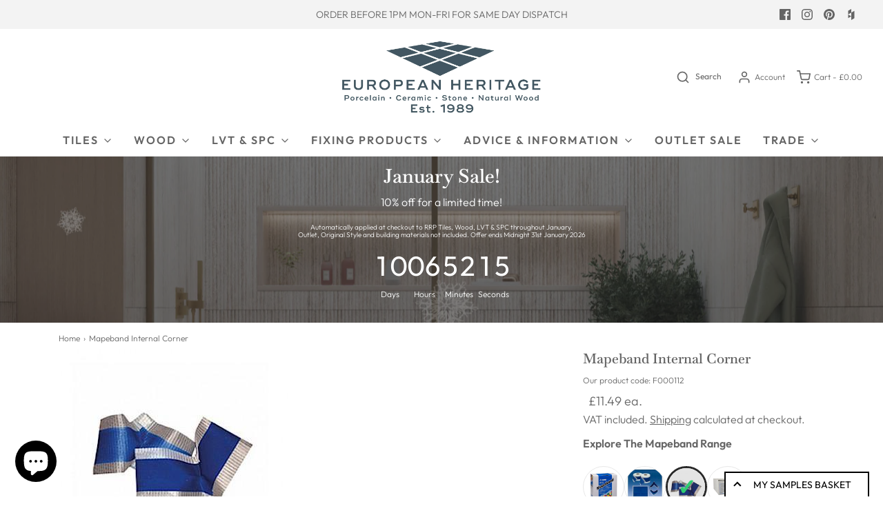

--- FILE ---
content_type: text/html; charset=utf-8
request_url: https://www.europeanheritage.co.uk/products/mapeband-internal-corner?pr_prod_strat=use_description&pr_rec_id=0a54b4ee4&pr_rec_pid=6730856857794&pr_ref_pid=6974541103298&pr_seq=uniform
body_size: 52275
content:
<!doctype html>
<!--[if lt IE 7 ]> <html class="no-js ie ie6" lang="en"> <![endif]-->
<!--[if IE 7 ]> <html class="no-js ie ie7" lang="en"> <![endif]-->
<!--[if IE 8 ]> <html class="no-js ie ie8" lang="en"> <![endif]-->
<!-- [if (gte IE 9)|!(IE)]><! -->
<html class="no-js" lang="en">
  <!-- <![endif] -->
  <head>

<script type="application/ld+json">
{
  "@context": "https://schema.org",
  "@type": "Organization",
  "name": "European Heritage",
  "url": "https://www.europeanheritage.co.uk/",
  "logo": "https://cdn.shopify.com/s/files/1/0568/5372/5378/files/EH_Detailed_Logo_606489a7-2c50-4cbe-9bdd-b20d6415969b.png?v=1635352109",
  "aggregateRating": {
    "@type": "AggregateRating",
    "ratingValue": "4.9",
    "reviewCount": "335",
    "bestRating": "5",
    "ratingExplanation": "Based on Trustpilot reviews"
  }
}
</script>
    
    <link rel="shortcut icon" href="https://cdn.shopify.com/s/files/1/0568/5372/5378/files/favicon.png?v=1725876014" type="image/png" />
    <!-- Google tag (gtag.js) -->
    
    
<script async src="https://www.googletagmanager.com/gtag/js?id=G-VQ83EWXHQF"></script>
    <script>
      window.dataLayer = window.dataLayer || [];
      function gtag(){dataLayer.push(arguments);}
      gtag('js', new Date());

      gtag('config', 'G-VQ83EWXHQF');
    </script>
    
    <meta charset="utf-8">

    <!-- Google tag (gtag.js) -->
<script async src="https://www.googletagmanager.com/gtag/js?id=AW-360966313">
</script>
<script>
  window.dataLayer = window.dataLayer || [];
  function gtag(){dataLayer.push(arguments);}
  gtag('js', new Date());

  gtag('config', 'AW-360966313');
</script>



    <!--[if lt IE 9]> <script src="//html5shim.googlecode.com/svn/trunk/html5.js"></script> <![endif]--><!-- TrustBox script -->
    <script type="text/javascript" src="//widget.trustpilot.com/bootstrap/v5/tp.widget.bootstrap.min.js" async></script>
    <!-- End TrustBox script -->

    <title>
      Mapeband Internal Corner
      
      
       &ndash; European Heritage
    </title>

    <link rel="preconnect" href="https://cdn.shopify.com" crossorigin>

    <script type="text/javascript">
      document.documentElement.className = document.documentElement.className.replace('no-js', 'js');
    </script>

    
      <meta name="description" content="Alkali-resistant rubber tape with textile backing/edges. For use with cementitious waterproofing systems and liquid membranes. For the flexible waterproofing of angles / junctions expansion joints to be treated with MAPELASTIC, MAPELASTIC SMART, MONOLASTIC ULTRA, MAPELASTIC AQUADEFENSE or MAPEGUM WPS.">
    

    
      <meta name="viewport" content="width=device-width, initial-scale=1">
    

    <!-- /snippets/social-meta-tags.liquid -->


<meta property="og:site_name" content="European Heritage">
<meta property="og:url" content="https://www.europeanheritage.co.uk/products/mapeband-internal-corner">
<meta property="og:title" content="Mapeband Internal Corner">
<meta property="og:type" content="product">
<meta property="og:description" content="Alkali-resistant rubber tape with textile backing/edges. For use with cementitious waterproofing systems and liquid membranes. For the flexible waterproofing of angles / junctions expansion joints to be treated with MAPELASTIC, MAPELASTIC SMART, MONOLASTIC ULTRA, MAPELASTIC AQUADEFENSE or MAPEGUM WPS.">

  <meta property="og:price:amount" content="11.49">
  <meta property="og:price:currency" content="GBP">

<meta property="og:image" content="http://www.europeanheritage.co.uk/cdn/shop/products/5890d.335x285_1200x1200.jpg?v=1622562204">
<meta property="og:image:alt" content="Mapeband Internal Corner - European Heritage Ltd.">
<meta property="og:image:secure_url" content="https://www.europeanheritage.co.uk/cdn/shop/products/5890d.335x285_1200x1200.jpg?v=1622562204">


<meta name="twitter:card" content="summary_large_image">
<meta name="twitter:title" content="Mapeband Internal Corner">
<meta name="twitter:description" content="Alkali-resistant rubber tape with textile backing/edges. For use with cementitious waterproofing systems and liquid membranes. For the flexible waterproofing of angles / junctions expansion joints to be treated with MAPELASTIC, MAPELASTIC SMART, MONOLASTIC ULTRA, MAPELASTIC AQUADEFENSE or MAPEGUM WPS.">


    <link rel="canonical" href="https://www.europeanheritage.co.uk/products/mapeband-internal-corner">

    <!-- The Modal -->
        <div id="myModal" class="modal">
            <span class="close">&times;</span>
            <img class="modal-content" id="img01">
            </div>       
                            
                            <script>
                            // Get the modal
                            var modal = document.getElementById("myModal");                        
                            // Get the image and insert it inside the modal - use its "alt" text as a caption
                            var modalImg = document.getElementById("img01");
                            var captionText = document.getElementById("caption");
                            function OpenModalImage(){
                            if (screen.width > 1000) {
                            // Get all elements with the class name 'example-class'
                              const elements = document.getElementsByClassName('product-single__media product-single__media--selected');
                              modal.style.display = "block";
                              modalImg.src = elements[0].children[0].children[1].src;
                            } else {
                              //load file for screen width under 1000 here
                             }
                            }
                            
                            // Get the <span> element that closes the modal
                            var span = document.getElementsByClassName("close")[0];
                            
                            // When the user clicks on <span> (x), close the modal
                            span.onclick = function() { 
                              modal.style.display = "none";
                            }
                              // When the user clicks on <span> (x), close the modal
                            modalImg.onclick = function() { 
                              modal.style.display = "none";
                            }
                            </script>


<script id="samples-button-template" type="text/template">
    
      <div class="product-samples-button-wrap">
    <button type="button" class="btn" product-samples-button>{{ text.button }}</button>
  </div>

    
</script>

<script id="samples-widget-template" type="text/template">
    
      <div class="product-samples-widget" data-samples-widget>
    <div class="product-samples-widget__modal">
      <button class="product-samples-widget__close" data-samples-widget-close>Close</button>
      <div class="product-samples-widget__content">
        <div class="product-samples-widget__text">
          <h3>{{ text.box_title }}</h3>
          <p>{{ text.box_description }}</p>
        </div>
        <div class="product-samples-widget__list">
          <div class="product-samples-widget__grid" data-samples-widget-grid>
            {% if samples.size > 0 %}
              {% for item in samples %}
                <div class="product-samples-item">
                  <div class="product-samples-item__inner">
                    <a href="#" class="product-samples-item__remove" data-sample-id='{{ item.selectedVariant }}' data-samples-widget-remove>Remove</a>
                    <figure class="product-samples-item__image" style="background-image: url({{ item.sample_image | img_url: 'large' }})"></figure>
                  </div>
                </div>
              {% endfor %}
            {% endif %}
            {% if samples.size < 5 %}
              {% assign placeholder_count = 5 | minus: samples.size %}
              {% for i in (1..placeholder_count) %}
                <div class="product-samples-placeholder" data-samples-placeholder><span>{{ text.box_item_placeholder }}</span></div>
              {% endfor %}
            {% endif %}
          </div>
        </div>
        <div class="product-samples-widget__button">
          <button class="product-samples-widget__checkout" data-samples-widget-checkout>{{ text.box_button }}</button>
        </div>
      </div>
    </div>
    <button class="product-samples-widget__trigger" data-samples-widget-trigger>
      {{ text.box_trigger }}{% if samples.size > 0 %} ({{ samples.size }}){% endif %}
    </button>
  </div>

    
</script>

<script id="samples-modal-template" type="text/template">
    
     <div class="product-samples-modal" role="dialog" data-samples-modal>
    <div class="product-samples-modal__inner">
      <button class="product-samples-modal__close" data-samples-modal-close>Close</button>
      <div class="product-samples-modal__box">
        <p>{{ text.modal_text }}</p>
      </div>
    </div>
  </div>

    
</script>
<script src="https://product-samples.herokuapp.com/complied/main.min.js?shop=europeanheritage.myshopify.com"></script>
    <link
      href="https://product-samples.herokuapp.com/complied/main.min.css"
      rel="stylesheet"
      type="text/css"
      media="all"
    >

    <!-- CSS -->
    <style>
/*============================================================================
  Typography
==============================================================================*/





@font-face {
  font-family: Baskervville;
  font-weight: 600;
  font-style: normal;
  font-display: swap;
  src: url("//www.europeanheritage.co.uk/cdn/fonts/baskervville/baskervville_n6.8a670c12b116f2131edbf3a23f21ea4a2d518120.woff2") format("woff2"),
       url("//www.europeanheritage.co.uk/cdn/fonts/baskervville/baskervville_n6.638c4fc1c1b16be90f1037ca0cffad415c4a80e7.woff") format("woff");
}

@font-face {
  font-family: Outfit;
  font-weight: 300;
  font-style: normal;
  font-display: swap;
  src: url("//www.europeanheritage.co.uk/cdn/fonts/outfit/outfit_n3.8c97ae4c4fac7c2ea467a6dc784857f4de7e0e37.woff2") format("woff2"),
       url("//www.europeanheritage.co.uk/cdn/fonts/outfit/outfit_n3.b50a189ccde91f9bceee88f207c18c09f0b62a7b.woff") format("woff");
}

@font-face {
  font-family: Outfit;
  font-weight: 600;
  font-style: normal;
  font-display: swap;
  src: url("//www.europeanheritage.co.uk/cdn/fonts/outfit/outfit_n6.dfcbaa80187851df2e8384061616a8eaa1702fdc.woff2") format("woff2"),
       url("//www.europeanheritage.co.uk/cdn/fonts/outfit/outfit_n6.88384e9fc3e36038624caccb938f24ea8008a91d.woff") format("woff");
}


  @font-face {
  font-family: Outfit;
  font-weight: 400;
  font-style: normal;
  font-display: swap;
  src: url("//www.europeanheritage.co.uk/cdn/fonts/outfit/outfit_n4.387c2e2715c484a1f1075eb90d64808f1b37ac58.woff2") format("woff2"),
       url("//www.europeanheritage.co.uk/cdn/fonts/outfit/outfit_n4.aca8c81f18f62c9baa15c2dc5d1f6dd5442cdc50.woff") format("woff");
}







/*============================================================================
  #General Variables
==============================================================================*/

:root {
  --page-background: #ffffff;

  --color-primary: #656565;
  --disabled-color-primary: rgba(101, 101, 101, 0.5);
  --color-primary-opacity: rgba(101, 101, 101, 0.03);
  --link-color: #656565;
  --active-link-color: #E3E3E3;

  --button-background-color: #292929;
  --button-background-hover-color: #656565;
  --button-background-hover-color-lighten: #727272;
  --button-text-color: #ffffff;

  --sale-color: #fc4242;
  --sale-text-color: #ffffff;
  --sale-color-faint: rgba(252, 66, 66, 0.1);
  --sold-out-color: #656565;
  --sold-out-text-color: #ffffff;

  --header-background: #ffffff;
  --header-text: #656565;
  --header-border-color: rgba(101, 101, 101, 0.1);
  --header-border-color-dark: rgba(101, 101, 101, 0.15);
  --header-hover-background-color: rgba(101, 101, 101, 0.1);
  --header-overlay-text: #ffffff;

  --sticky-header-background: #ffffff;
  --sticky-header-text: #656565;
  --sticky-header-border: rgba(101, 101, 101, 0.1);

  --mobile-menu-text: #ffffff;
  --mobile-menu-background: #656565;
  --mobile-menu-border-color: rgba(255, 255, 255, 0.5);

  --footer-background: #656565;
  --footer-text: #ffffff;
  --footer-hover-background-color: rgba(255, 255, 255, 0.1);


  --pop-up-text: #ffffff;
  --pop-up-background: #656565;

  --secondary-color: rgba(0, 0, 0, 1) !default;
  --select-padding: 5px;
  --select-radius: 2px !default;

  --border-color: rgba(101, 101, 101, 0.5);
  --border-search: rgba(101, 101, 101, 0.1);
  --border-color-subtle: rgba(101, 101, 101, 0.1);
  --border-color-subtle-darken: #585858;

  --color-scheme-light-background: #F3F3F3;
  --color-scheme-light-background-hover: rgba(243, 243, 243, 0.1);
  --color-scheme-light-text: #656565;
  --color-scheme-light-text-hover: rgba(101, 101, 101, 0.7);
  --color-scheme-light-input-hover: rgba(101, 101, 101, 0.1);
  --color-scheme-light-link: #656565;
  --color-scheme-light-link-active: #656565;

  --color-scheme-accent-background: #757575;
  --color-scheme-accent-background-hover: rgba(117, 117, 117, 0.1);
  --color-scheme-accent-text: #ffffff;
  --color-scheme-accent-text-hover: rgba(255, 255, 255, 0.7);
  --color-scheme-accent-input-hover: rgba(255, 255, 255, 0.1);
  --color-scheme-accent-link: #ffffff;
  --color-scheme-accent-link-active: #ffffff;

  --color-scheme-dark-background: #333333;
  --color-scheme-dark-background-hover: rgba(51, 51, 51, 0.1);
  --color-scheme-dark-text: #F3F3F3;
  --color-scheme-dark-text-hover: rgba(243, 243, 243, 0.7);
  --color-scheme-dark-input-hover: rgba(243, 243, 243, 0.1);
  --color-scheme-dark-link: #F3F3F3;
  --color-scheme-dark-link-active: #F3F3F3;

  --header-font-stack: Baskervville, serif;
  --header-font-weight: 600;
  --header-font-style: normal;
  --header-font-transform: none;

  
  --header-letter-spacing: normal;
  

  --body-font-stack: Outfit, sans-serif;
  --body-font-weight: 300;
  --body-font-style: normal;
  --body-font-size-int: 16;
  --body-font-size: 16px;

  --subheading-font-stack: Outfit, sans-serif;
  --subheading-font-weight: 600;
  --subheading-font-style: normal;
  --subheading-font-transform: uppercase;
  --subheading-case: uppercase;

  
  --heading-base: 28;
  --subheading-base: 14;
  --subheading-2-font-size: 16px;
  --subheading-2-line-height: 20px;
  --product-titles: 20;
  --subpage-header: 20;
  --subpage-header-px: 20px;
  --subpage-header-line-height: 28px;
  --heading-font-size: 28px;
  --heading-line-height: 36px;
  --subheading-font-size: 14px;
  --subheading-line-height: 18px;
  

  --color-image-overlay: #333333;
  --color-image-overlay-text: #ffffff;
  --image-overlay-opacity: calc(50 / 100);

  --flexslider-icon-eot: //www.europeanheritage.co.uk/cdn/shop/t/137/assets/flexslider-icon.eot?v=70838442330258149421764954071;
  --flexslider-icon-eot-ie: //www.europeanheritage.co.uk/cdn/shop/t/137/assets/flexslider-icon.eot%23iefix?v=21954;
  --flexslider-icon-woff: //www.europeanheritage.co.uk/cdn/shop/t/137/assets/flexslider-icon.eot?v=70838442330258149421764954071;
  --flexslider-icon-ttf: //www.europeanheritage.co.uk/cdn/shop/t/137/assets/flexslider-icon.eot?v=70838442330258149421764954071;
  --flexslider-icon-svg: //www.europeanheritage.co.uk/cdn/shop/t/137/assets/flexslider-icon.eot?v=70838442330258149421764954071;

  --delete-button-png: //www.europeanheritage.co.uk/cdn/shop/t/137/assets/delete.png?v=21954;
  --loader-svg: //www.europeanheritage.co.uk/cdn/shop/t/137/assets/loader.svg?v=119822953187440061741764954071;

  
  --mobile-menu-link-transform: uppercase;
  --mobile-menu-link-letter-spacing: 2px;
  

  
  --buttons-transform: uppercase;
  --buttons-letter-spacing: 2px;
  

  
    --button-font-family: var(--body-font-stack);
    --button-font-weight: var(--body-font-weight);
    --button-font-style: var(--body-font-style);
    --button-font-size: var(--body-font-size);
  

  
    --button-font-size-int: calc(var(--body-font-size-int) - 2);
  

  
    --subheading-letter-spacing: 1px;
  

  
    --nav-font-family: var(--subheading-font-stack);
    --nav-font-weight: var(--subheading-font-weight);
    --nav-font-style: var(--subheading-font-style);
  

  
    --nav-text-transform: uppercase;
    --nav-letter-spacing: 2px;
  

  
    --nav-font-size-int: var(--body-font-size-int);
  

  --password-text-color: #000000;
  --password-error-background: #feebeb;
  --password-error-text: #7e1412;
  --password-login-background: #111111;
  --password-login-text: #b8b8b8;
  --password-btn-text: #ffffff;
  --password-btn-background: #000000;
  --password-btn-background-success: #4caf50;
  --success-color: #28a745;
  --error-color: #b94a48;

  /* Shop Pay Installments variables */
  --color-body: #ffffff;
  --color-bg: #ffffff;
}
</style>


    
      <link rel="preload" href="//www.europeanheritage.co.uk/cdn/shop/t/137/assets/theme-product.min.css?v=94238266805395335861764954071" as="style">
      <link href="//www.europeanheritage.co.uk/cdn/shop/t/137/assets/theme-product.min.css?v=94238266805395335861764954071" rel="stylesheet" type="text/css" media="all" />
    

    <link href="//www.europeanheritage.co.uk/cdn/shop/t/137/assets/custom.css?v=59106196256336087841764954071" rel="stylesheet" type="text/css" media="all" />

    

    

    

<link rel="apple-touch-icon" sizes="180x180" href="/cdn/shop/files/apple-touch-icon.png">
<link rel="shortcut icon" href="/cdn/shop/files/favicon.ico">
<link rel="icon" href="/cdn/shop/files/favicon.ico">
<link rel="icon" type="image/png" sizes="32x32" href="/cdn/shop/files/favicon-32x32.png">
<link rel="icon" type="image/png" sizes="16x16" href="/cdn/shop/files/favicon-16x16.png">
<link rel="manifest" href="/cdn/shop/files/site.webmanifest">
<link rel="mask-icon" href="/cdn/shop/files/safari-pinned-tab.svg" color="#656565">
<meta name="msapplication-TileColor" content="#656565">
<meta name="msapplication-config" content="/cdn/shop/files/browserconfig.xml">
<meta name="theme-color" content="#ffffff">
    
    <link rel="sitemap" type="application/xml" title="Sitemap" href="/sitemap.xml">

    <script>window.performance && window.performance.mark && window.performance.mark('shopify.content_for_header.start');</script><meta name="google-site-verification" content="WPHnwwegJU1UyFrsuF2QvYclB7ervGc5IXeq5c-YLZ0">
<meta id="shopify-digital-wallet" name="shopify-digital-wallet" content="/56853725378/digital_wallets/dialog">
<meta name="shopify-checkout-api-token" content="54dbef8762283d0267915102fdb6d904">
<link rel="alternate" type="application/json+oembed" href="https://www.europeanheritage.co.uk/products/mapeband-internal-corner.oembed">
<script async="async" src="/checkouts/internal/preloads.js?locale=en-GB"></script>
<link rel="preconnect" href="https://shop.app" crossorigin="anonymous">
<script async="async" src="https://shop.app/checkouts/internal/preloads.js?locale=en-GB&shop_id=56853725378" crossorigin="anonymous"></script>
<script id="apple-pay-shop-capabilities" type="application/json">{"shopId":56853725378,"countryCode":"GB","currencyCode":"GBP","merchantCapabilities":["supports3DS"],"merchantId":"gid:\/\/shopify\/Shop\/56853725378","merchantName":"European Heritage","requiredBillingContactFields":["postalAddress","email","phone"],"requiredShippingContactFields":["postalAddress","email","phone"],"shippingType":"shipping","supportedNetworks":["visa","maestro","masterCard","amex"],"total":{"type":"pending","label":"European Heritage","amount":"1.00"},"shopifyPaymentsEnabled":true,"supportsSubscriptions":true}</script>
<script id="shopify-features" type="application/json">{"accessToken":"54dbef8762283d0267915102fdb6d904","betas":["rich-media-storefront-analytics"],"domain":"www.europeanheritage.co.uk","predictiveSearch":true,"shopId":56853725378,"locale":"en"}</script>
<script>var Shopify = Shopify || {};
Shopify.shop = "europeanheritage.myshopify.com";
Shopify.locale = "en";
Shopify.currency = {"active":"GBP","rate":"1.0"};
Shopify.country = "GB";
Shopify.theme = {"name":"V18.5 - Jan Sale Development","id":177803395448,"schema_name":"Envy","schema_version":"31.0.5","theme_store_id":411,"role":"main"};
Shopify.theme.handle = "null";
Shopify.theme.style = {"id":null,"handle":null};
Shopify.cdnHost = "www.europeanheritage.co.uk/cdn";
Shopify.routes = Shopify.routes || {};
Shopify.routes.root = "/";</script>
<script type="module">!function(o){(o.Shopify=o.Shopify||{}).modules=!0}(window);</script>
<script>!function(o){function n(){var o=[];function n(){o.push(Array.prototype.slice.apply(arguments))}return n.q=o,n}var t=o.Shopify=o.Shopify||{};t.loadFeatures=n(),t.autoloadFeatures=n()}(window);</script>
<script>
  window.ShopifyPay = window.ShopifyPay || {};
  window.ShopifyPay.apiHost = "shop.app\/pay";
  window.ShopifyPay.redirectState = null;
</script>
<script id="shop-js-analytics" type="application/json">{"pageType":"product"}</script>
<script defer="defer" async type="module" src="//www.europeanheritage.co.uk/cdn/shopifycloud/shop-js/modules/v2/client.init-shop-cart-sync_BdyHc3Nr.en.esm.js"></script>
<script defer="defer" async type="module" src="//www.europeanheritage.co.uk/cdn/shopifycloud/shop-js/modules/v2/chunk.common_Daul8nwZ.esm.js"></script>
<script type="module">
  await import("//www.europeanheritage.co.uk/cdn/shopifycloud/shop-js/modules/v2/client.init-shop-cart-sync_BdyHc3Nr.en.esm.js");
await import("//www.europeanheritage.co.uk/cdn/shopifycloud/shop-js/modules/v2/chunk.common_Daul8nwZ.esm.js");

  window.Shopify.SignInWithShop?.initShopCartSync?.({"fedCMEnabled":true,"windoidEnabled":true});

</script>
<script>
  window.Shopify = window.Shopify || {};
  if (!window.Shopify.featureAssets) window.Shopify.featureAssets = {};
  window.Shopify.featureAssets['shop-js'] = {"shop-cart-sync":["modules/v2/client.shop-cart-sync_QYOiDySF.en.esm.js","modules/v2/chunk.common_Daul8nwZ.esm.js"],"init-fed-cm":["modules/v2/client.init-fed-cm_DchLp9rc.en.esm.js","modules/v2/chunk.common_Daul8nwZ.esm.js"],"shop-button":["modules/v2/client.shop-button_OV7bAJc5.en.esm.js","modules/v2/chunk.common_Daul8nwZ.esm.js"],"init-windoid":["modules/v2/client.init-windoid_DwxFKQ8e.en.esm.js","modules/v2/chunk.common_Daul8nwZ.esm.js"],"shop-cash-offers":["modules/v2/client.shop-cash-offers_DWtL6Bq3.en.esm.js","modules/v2/chunk.common_Daul8nwZ.esm.js","modules/v2/chunk.modal_CQq8HTM6.esm.js"],"shop-toast-manager":["modules/v2/client.shop-toast-manager_CX9r1SjA.en.esm.js","modules/v2/chunk.common_Daul8nwZ.esm.js"],"init-shop-email-lookup-coordinator":["modules/v2/client.init-shop-email-lookup-coordinator_UhKnw74l.en.esm.js","modules/v2/chunk.common_Daul8nwZ.esm.js"],"pay-button":["modules/v2/client.pay-button_DzxNnLDY.en.esm.js","modules/v2/chunk.common_Daul8nwZ.esm.js"],"avatar":["modules/v2/client.avatar_BTnouDA3.en.esm.js"],"init-shop-cart-sync":["modules/v2/client.init-shop-cart-sync_BdyHc3Nr.en.esm.js","modules/v2/chunk.common_Daul8nwZ.esm.js"],"shop-login-button":["modules/v2/client.shop-login-button_D8B466_1.en.esm.js","modules/v2/chunk.common_Daul8nwZ.esm.js","modules/v2/chunk.modal_CQq8HTM6.esm.js"],"init-customer-accounts-sign-up":["modules/v2/client.init-customer-accounts-sign-up_C8fpPm4i.en.esm.js","modules/v2/client.shop-login-button_D8B466_1.en.esm.js","modules/v2/chunk.common_Daul8nwZ.esm.js","modules/v2/chunk.modal_CQq8HTM6.esm.js"],"init-shop-for-new-customer-accounts":["modules/v2/client.init-shop-for-new-customer-accounts_CVTO0Ztu.en.esm.js","modules/v2/client.shop-login-button_D8B466_1.en.esm.js","modules/v2/chunk.common_Daul8nwZ.esm.js","modules/v2/chunk.modal_CQq8HTM6.esm.js"],"init-customer-accounts":["modules/v2/client.init-customer-accounts_dRgKMfrE.en.esm.js","modules/v2/client.shop-login-button_D8B466_1.en.esm.js","modules/v2/chunk.common_Daul8nwZ.esm.js","modules/v2/chunk.modal_CQq8HTM6.esm.js"],"shop-follow-button":["modules/v2/client.shop-follow-button_CkZpjEct.en.esm.js","modules/v2/chunk.common_Daul8nwZ.esm.js","modules/v2/chunk.modal_CQq8HTM6.esm.js"],"lead-capture":["modules/v2/client.lead-capture_BntHBhfp.en.esm.js","modules/v2/chunk.common_Daul8nwZ.esm.js","modules/v2/chunk.modal_CQq8HTM6.esm.js"],"checkout-modal":["modules/v2/client.checkout-modal_CfxcYbTm.en.esm.js","modules/v2/chunk.common_Daul8nwZ.esm.js","modules/v2/chunk.modal_CQq8HTM6.esm.js"],"shop-login":["modules/v2/client.shop-login_Da4GZ2H6.en.esm.js","modules/v2/chunk.common_Daul8nwZ.esm.js","modules/v2/chunk.modal_CQq8HTM6.esm.js"],"payment-terms":["modules/v2/client.payment-terms_MV4M3zvL.en.esm.js","modules/v2/chunk.common_Daul8nwZ.esm.js","modules/v2/chunk.modal_CQq8HTM6.esm.js"]};
</script>
<script>(function() {
  var isLoaded = false;
  function asyncLoad() {
    if (isLoaded) return;
    isLoaded = true;
    var urls = ["https:\/\/product-samples.herokuapp.com\/complied\/main.min.js?shop=europeanheritage.myshopify.com","https:\/\/ecommplugins-scripts.trustpilot.com\/v2.1\/js\/header.min.js?settings=eyJrZXkiOiJ0ZUY0T3hGeHpQeGI3Wm9tIiwicyI6Im5vbmUifQ==\u0026v=2.5\u0026shop=europeanheritage.myshopify.com","https:\/\/ecommplugins-trustboxsettings.trustpilot.com\/europeanheritage.myshopify.com.js?settings=1672782110529\u0026shop=europeanheritage.myshopify.com"];
    for (var i = 0; i < urls.length; i++) {
      var s = document.createElement('script');
      s.type = 'text/javascript';
      s.async = true;
      s.src = urls[i];
      var x = document.getElementsByTagName('script')[0];
      x.parentNode.insertBefore(s, x);
    }
  };
  if(window.attachEvent) {
    window.attachEvent('onload', asyncLoad);
  } else {
    window.addEventListener('load', asyncLoad, false);
  }
})();</script>
<script id="__st">var __st={"a":56853725378,"offset":0,"reqid":"696cb07a-8b58-4a10-b7d7-6dcfbdb2b7cf-1769015265","pageurl":"www.europeanheritage.co.uk\/products\/mapeband-internal-corner?pr_prod_strat=use_description\u0026pr_rec_id=0a54b4ee4\u0026pr_rec_pid=6730856857794\u0026pr_ref_pid=6974541103298\u0026pr_seq=uniform","u":"60e5ea368fea","p":"product","rtyp":"product","rid":6730856857794};</script>
<script>window.ShopifyPaypalV4VisibilityTracking = true;</script>
<script id="captcha-bootstrap">!function(){'use strict';const t='contact',e='account',n='new_comment',o=[[t,t],['blogs',n],['comments',n],[t,'customer']],c=[[e,'customer_login'],[e,'guest_login'],[e,'recover_customer_password'],[e,'create_customer']],r=t=>t.map((([t,e])=>`form[action*='/${t}']:not([data-nocaptcha='true']) input[name='form_type'][value='${e}']`)).join(','),a=t=>()=>t?[...document.querySelectorAll(t)].map((t=>t.form)):[];function s(){const t=[...o],e=r(t);return a(e)}const i='password',u='form_key',d=['recaptcha-v3-token','g-recaptcha-response','h-captcha-response',i],f=()=>{try{return window.sessionStorage}catch{return}},m='__shopify_v',_=t=>t.elements[u];function p(t,e,n=!1){try{const o=window.sessionStorage,c=JSON.parse(o.getItem(e)),{data:r}=function(t){const{data:e,action:n}=t;return t[m]||n?{data:e,action:n}:{data:t,action:n}}(c);for(const[e,n]of Object.entries(r))t.elements[e]&&(t.elements[e].value=n);n&&o.removeItem(e)}catch(o){console.error('form repopulation failed',{error:o})}}const l='form_type',E='cptcha';function T(t){t.dataset[E]=!0}const w=window,h=w.document,L='Shopify',v='ce_forms',y='captcha';let A=!1;((t,e)=>{const n=(g='f06e6c50-85a8-45c8-87d0-21a2b65856fe',I='https://cdn.shopify.com/shopifycloud/storefront-forms-hcaptcha/ce_storefront_forms_captcha_hcaptcha.v1.5.2.iife.js',D={infoText:'Protected by hCaptcha',privacyText:'Privacy',termsText:'Terms'},(t,e,n)=>{const o=w[L][v],c=o.bindForm;if(c)return c(t,g,e,D).then(n);var r;o.q.push([[t,g,e,D],n]),r=I,A||(h.body.append(Object.assign(h.createElement('script'),{id:'captcha-provider',async:!0,src:r})),A=!0)});var g,I,D;w[L]=w[L]||{},w[L][v]=w[L][v]||{},w[L][v].q=[],w[L][y]=w[L][y]||{},w[L][y].protect=function(t,e){n(t,void 0,e),T(t)},Object.freeze(w[L][y]),function(t,e,n,w,h,L){const[v,y,A,g]=function(t,e,n){const i=e?o:[],u=t?c:[],d=[...i,...u],f=r(d),m=r(i),_=r(d.filter((([t,e])=>n.includes(e))));return[a(f),a(m),a(_),s()]}(w,h,L),I=t=>{const e=t.target;return e instanceof HTMLFormElement?e:e&&e.form},D=t=>v().includes(t);t.addEventListener('submit',(t=>{const e=I(t);if(!e)return;const n=D(e)&&!e.dataset.hcaptchaBound&&!e.dataset.recaptchaBound,o=_(e),c=g().includes(e)&&(!o||!o.value);(n||c)&&t.preventDefault(),c&&!n&&(function(t){try{if(!f())return;!function(t){const e=f();if(!e)return;const n=_(t);if(!n)return;const o=n.value;o&&e.removeItem(o)}(t);const e=Array.from(Array(32),(()=>Math.random().toString(36)[2])).join('');!function(t,e){_(t)||t.append(Object.assign(document.createElement('input'),{type:'hidden',name:u})),t.elements[u].value=e}(t,e),function(t,e){const n=f();if(!n)return;const o=[...t.querySelectorAll(`input[type='${i}']`)].map((({name:t})=>t)),c=[...d,...o],r={};for(const[a,s]of new FormData(t).entries())c.includes(a)||(r[a]=s);n.setItem(e,JSON.stringify({[m]:1,action:t.action,data:r}))}(t,e)}catch(e){console.error('failed to persist form',e)}}(e),e.submit())}));const S=(t,e)=>{t&&!t.dataset[E]&&(n(t,e.some((e=>e===t))),T(t))};for(const o of['focusin','change'])t.addEventListener(o,(t=>{const e=I(t);D(e)&&S(e,y())}));const B=e.get('form_key'),M=e.get(l),P=B&&M;t.addEventListener('DOMContentLoaded',(()=>{const t=y();if(P)for(const e of t)e.elements[l].value===M&&p(e,B);[...new Set([...A(),...v().filter((t=>'true'===t.dataset.shopifyCaptcha))])].forEach((e=>S(e,t)))}))}(h,new URLSearchParams(w.location.search),n,t,e,['guest_login'])})(!0,!0)}();</script>
<script integrity="sha256-4kQ18oKyAcykRKYeNunJcIwy7WH5gtpwJnB7kiuLZ1E=" data-source-attribution="shopify.loadfeatures" defer="defer" src="//www.europeanheritage.co.uk/cdn/shopifycloud/storefront/assets/storefront/load_feature-a0a9edcb.js" crossorigin="anonymous"></script>
<script crossorigin="anonymous" defer="defer" src="//www.europeanheritage.co.uk/cdn/shopifycloud/storefront/assets/shopify_pay/storefront-65b4c6d7.js?v=20250812"></script>
<script data-source-attribution="shopify.dynamic_checkout.dynamic.init">var Shopify=Shopify||{};Shopify.PaymentButton=Shopify.PaymentButton||{isStorefrontPortableWallets:!0,init:function(){window.Shopify.PaymentButton.init=function(){};var t=document.createElement("script");t.src="https://www.europeanheritage.co.uk/cdn/shopifycloud/portable-wallets/latest/portable-wallets.en.js",t.type="module",document.head.appendChild(t)}};
</script>
<script data-source-attribution="shopify.dynamic_checkout.buyer_consent">
  function portableWalletsHideBuyerConsent(e){var t=document.getElementById("shopify-buyer-consent"),n=document.getElementById("shopify-subscription-policy-button");t&&n&&(t.classList.add("hidden"),t.setAttribute("aria-hidden","true"),n.removeEventListener("click",e))}function portableWalletsShowBuyerConsent(e){var t=document.getElementById("shopify-buyer-consent"),n=document.getElementById("shopify-subscription-policy-button");t&&n&&(t.classList.remove("hidden"),t.removeAttribute("aria-hidden"),n.addEventListener("click",e))}window.Shopify?.PaymentButton&&(window.Shopify.PaymentButton.hideBuyerConsent=portableWalletsHideBuyerConsent,window.Shopify.PaymentButton.showBuyerConsent=portableWalletsShowBuyerConsent);
</script>
<script data-source-attribution="shopify.dynamic_checkout.cart.bootstrap">document.addEventListener("DOMContentLoaded",(function(){function t(){return document.querySelector("shopify-accelerated-checkout-cart, shopify-accelerated-checkout")}if(t())Shopify.PaymentButton.init();else{new MutationObserver((function(e,n){t()&&(Shopify.PaymentButton.init(),n.disconnect())})).observe(document.body,{childList:!0,subtree:!0})}}));
</script>
<script id='scb4127' type='text/javascript' async='' src='https://www.europeanheritage.co.uk/cdn/shopifycloud/privacy-banner/storefront-banner.js'></script><link id="shopify-accelerated-checkout-styles" rel="stylesheet" media="screen" href="https://www.europeanheritage.co.uk/cdn/shopifycloud/portable-wallets/latest/accelerated-checkout-backwards-compat.css" crossorigin="anonymous">
<style id="shopify-accelerated-checkout-cart">
        #shopify-buyer-consent {
  margin-top: 1em;
  display: inline-block;
  width: 100%;
}

#shopify-buyer-consent.hidden {
  display: none;
}

#shopify-subscription-policy-button {
  background: none;
  border: none;
  padding: 0;
  text-decoration: underline;
  font-size: inherit;
  cursor: pointer;
}

#shopify-subscription-policy-button::before {
  box-shadow: none;
}

      </style>

<script>window.performance && window.performance.mark && window.performance.mark('shopify.content_for_header.end');</script>

    <script type="text/javascript">
      window.wetheme = {
      	name: 'Envy',
      };
    </script>

    

    

    <script>
    
    
    
    
    var gsf_conversion_data = {page_type : 'product', event : 'view_item', data : {product_data : [{variant_id : 39978780819650, product_id : 6730856857794, name : "Mapeband Internal Corner", price : "11.49", currency : "GBP", sku : "F000112", brand : "MAPEI UK LTD", variant : "Mapeband Internal Corner", category : "Wetrooms, Waterproofing, Brand_Mapei,", quantity : "16" }], total_price : "11.49", shop_currency : "GBP"}};
    
</script>
  
<script>(() => {const installerKey = 'docapp-discount-auto-install'; const urlParams = new URLSearchParams(window.location.search); if (urlParams.get(installerKey)) {window.sessionStorage.setItem(installerKey, JSON.stringify({integrationId: urlParams.get('docapp-integration-id'), divClass: urlParams.get('docapp-install-class'), check: urlParams.get('docapp-check')}));}})();</script>

<script>(() => {const previewKey = 'docapp-discount-test'; const urlParams = new URLSearchParams(window.location.search); if (urlParams.get(previewKey)) {window.sessionStorage.setItem(previewKey, JSON.stringify({active: true, integrationId: urlParams.get('docapp-discount-inst-test')}));}})();</script>

<!-- Hotjar Tracking Code for European Heritage -->
<script>
    (function(h,o,t,j,a,r){
        h.hj=h.hj||function(){(h.hj.q=h.hj.q||[]).push(arguments)};
        h._hjSettings={hjid:5283780,hjsv:6};
        a=o.getElementsByTagName('head')[0];
        r=o.createElement('script');r.async=1;
        r.src=t+h._hjSettings.hjid+j+h._hjSettings.hjsv;
        a.appendChild(r);
    })(window,document,'https://static.hotjar.com/c/hotjar-','.js?sv=');
</script>

<!-- BEGIN app block: shopify://apps/dr-stacked-discounts/blocks/instant-load/f428e1ae-8a34-4767-8189-f8339f3ab12b --><!-- For self-installation -->
<script>(() => {const installerKey = 'docapp-discount-auto-install'; const urlParams = new URLSearchParams(window.location.search); if (urlParams.get(installerKey)) {window.sessionStorage.setItem(installerKey, JSON.stringify({integrationId: urlParams.get('docapp-integration-id'), divClass: urlParams.get('docapp-install-class'), check: urlParams.get('docapp-check')}));}})();</script>
<script>(() => {const previewKey = 'docapp-discount-test'; const urlParams = new URLSearchParams(window.location.search); if (urlParams.get(previewKey)) {window.sessionStorage.setItem(previewKey, JSON.stringify({active: true, integrationId: urlParams.get('docapp-discount-inst-test')}));}})();</script>
<script>window.discountOnCartProAppBlock = true;</script>

<!-- App speed-up -->
<script id="docapp-discount-speedup">
    (() => { if (window.discountOnCartProAppLoaded) return; let script = document.createElement('script'); script.src = "https://d9fvwtvqz2fm1.cloudfront.net/shop/js/discount-on-cart-pro.min.js?shop=europeanheritage.myshopify.com"; document.getElementById('docapp-discount-speedup').after(script); })();
</script>


<!-- END app block --><script src="https://cdn.shopify.com/extensions/e8878072-2f6b-4e89-8082-94b04320908d/inbox-1254/assets/inbox-chat-loader.js" type="text/javascript" defer="defer"></script>
<link href="https://monorail-edge.shopifysvc.com" rel="dns-prefetch">
<script>(function(){if ("sendBeacon" in navigator && "performance" in window) {try {var session_token_from_headers = performance.getEntriesByType('navigation')[0].serverTiming.find(x => x.name == '_s').description;} catch {var session_token_from_headers = undefined;}var session_cookie_matches = document.cookie.match(/_shopify_s=([^;]*)/);var session_token_from_cookie = session_cookie_matches && session_cookie_matches.length === 2 ? session_cookie_matches[1] : "";var session_token = session_token_from_headers || session_token_from_cookie || "";function handle_abandonment_event(e) {var entries = performance.getEntries().filter(function(entry) {return /monorail-edge.shopifysvc.com/.test(entry.name);});if (!window.abandonment_tracked && entries.length === 0) {window.abandonment_tracked = true;var currentMs = Date.now();var navigation_start = performance.timing.navigationStart;var payload = {shop_id: 56853725378,url: window.location.href,navigation_start,duration: currentMs - navigation_start,session_token,page_type: "product"};window.navigator.sendBeacon("https://monorail-edge.shopifysvc.com/v1/produce", JSON.stringify({schema_id: "online_store_buyer_site_abandonment/1.1",payload: payload,metadata: {event_created_at_ms: currentMs,event_sent_at_ms: currentMs}}));}}window.addEventListener('pagehide', handle_abandonment_event);}}());</script>
<script id="web-pixels-manager-setup">(function e(e,d,r,n,o){if(void 0===o&&(o={}),!Boolean(null===(a=null===(i=window.Shopify)||void 0===i?void 0:i.analytics)||void 0===a?void 0:a.replayQueue)){var i,a;window.Shopify=window.Shopify||{};var t=window.Shopify;t.analytics=t.analytics||{};var s=t.analytics;s.replayQueue=[],s.publish=function(e,d,r){return s.replayQueue.push([e,d,r]),!0};try{self.performance.mark("wpm:start")}catch(e){}var l=function(){var e={modern:/Edge?\/(1{2}[4-9]|1[2-9]\d|[2-9]\d{2}|\d{4,})\.\d+(\.\d+|)|Firefox\/(1{2}[4-9]|1[2-9]\d|[2-9]\d{2}|\d{4,})\.\d+(\.\d+|)|Chrom(ium|e)\/(9{2}|\d{3,})\.\d+(\.\d+|)|(Maci|X1{2}).+ Version\/(15\.\d+|(1[6-9]|[2-9]\d|\d{3,})\.\d+)([,.]\d+|)( \(\w+\)|)( Mobile\/\w+|) Safari\/|Chrome.+OPR\/(9{2}|\d{3,})\.\d+\.\d+|(CPU[ +]OS|iPhone[ +]OS|CPU[ +]iPhone|CPU IPhone OS|CPU iPad OS)[ +]+(15[._]\d+|(1[6-9]|[2-9]\d|\d{3,})[._]\d+)([._]\d+|)|Android:?[ /-](13[3-9]|1[4-9]\d|[2-9]\d{2}|\d{4,})(\.\d+|)(\.\d+|)|Android.+Firefox\/(13[5-9]|1[4-9]\d|[2-9]\d{2}|\d{4,})\.\d+(\.\d+|)|Android.+Chrom(ium|e)\/(13[3-9]|1[4-9]\d|[2-9]\d{2}|\d{4,})\.\d+(\.\d+|)|SamsungBrowser\/([2-9]\d|\d{3,})\.\d+/,legacy:/Edge?\/(1[6-9]|[2-9]\d|\d{3,})\.\d+(\.\d+|)|Firefox\/(5[4-9]|[6-9]\d|\d{3,})\.\d+(\.\d+|)|Chrom(ium|e)\/(5[1-9]|[6-9]\d|\d{3,})\.\d+(\.\d+|)([\d.]+$|.*Safari\/(?![\d.]+ Edge\/[\d.]+$))|(Maci|X1{2}).+ Version\/(10\.\d+|(1[1-9]|[2-9]\d|\d{3,})\.\d+)([,.]\d+|)( \(\w+\)|)( Mobile\/\w+|) Safari\/|Chrome.+OPR\/(3[89]|[4-9]\d|\d{3,})\.\d+\.\d+|(CPU[ +]OS|iPhone[ +]OS|CPU[ +]iPhone|CPU IPhone OS|CPU iPad OS)[ +]+(10[._]\d+|(1[1-9]|[2-9]\d|\d{3,})[._]\d+)([._]\d+|)|Android:?[ /-](13[3-9]|1[4-9]\d|[2-9]\d{2}|\d{4,})(\.\d+|)(\.\d+|)|Mobile Safari.+OPR\/([89]\d|\d{3,})\.\d+\.\d+|Android.+Firefox\/(13[5-9]|1[4-9]\d|[2-9]\d{2}|\d{4,})\.\d+(\.\d+|)|Android.+Chrom(ium|e)\/(13[3-9]|1[4-9]\d|[2-9]\d{2}|\d{4,})\.\d+(\.\d+|)|Android.+(UC? ?Browser|UCWEB|U3)[ /]?(15\.([5-9]|\d{2,})|(1[6-9]|[2-9]\d|\d{3,})\.\d+)\.\d+|SamsungBrowser\/(5\.\d+|([6-9]|\d{2,})\.\d+)|Android.+MQ{2}Browser\/(14(\.(9|\d{2,})|)|(1[5-9]|[2-9]\d|\d{3,})(\.\d+|))(\.\d+|)|K[Aa][Ii]OS\/(3\.\d+|([4-9]|\d{2,})\.\d+)(\.\d+|)/},d=e.modern,r=e.legacy,n=navigator.userAgent;return n.match(d)?"modern":n.match(r)?"legacy":"unknown"}(),u="modern"===l?"modern":"legacy",c=(null!=n?n:{modern:"",legacy:""})[u],f=function(e){return[e.baseUrl,"/wpm","/b",e.hashVersion,"modern"===e.buildTarget?"m":"l",".js"].join("")}({baseUrl:d,hashVersion:r,buildTarget:u}),m=function(e){var d=e.version,r=e.bundleTarget,n=e.surface,o=e.pageUrl,i=e.monorailEndpoint;return{emit:function(e){var a=e.status,t=e.errorMsg,s=(new Date).getTime(),l=JSON.stringify({metadata:{event_sent_at_ms:s},events:[{schema_id:"web_pixels_manager_load/3.1",payload:{version:d,bundle_target:r,page_url:o,status:a,surface:n,error_msg:t},metadata:{event_created_at_ms:s}}]});if(!i)return console&&console.warn&&console.warn("[Web Pixels Manager] No Monorail endpoint provided, skipping logging."),!1;try{return self.navigator.sendBeacon.bind(self.navigator)(i,l)}catch(e){}var u=new XMLHttpRequest;try{return u.open("POST",i,!0),u.setRequestHeader("Content-Type","text/plain"),u.send(l),!0}catch(e){return console&&console.warn&&console.warn("[Web Pixels Manager] Got an unhandled error while logging to Monorail."),!1}}}}({version:r,bundleTarget:l,surface:e.surface,pageUrl:self.location.href,monorailEndpoint:e.monorailEndpoint});try{o.browserTarget=l,function(e){var d=e.src,r=e.async,n=void 0===r||r,o=e.onload,i=e.onerror,a=e.sri,t=e.scriptDataAttributes,s=void 0===t?{}:t,l=document.createElement("script"),u=document.querySelector("head"),c=document.querySelector("body");if(l.async=n,l.src=d,a&&(l.integrity=a,l.crossOrigin="anonymous"),s)for(var f in s)if(Object.prototype.hasOwnProperty.call(s,f))try{l.dataset[f]=s[f]}catch(e){}if(o&&l.addEventListener("load",o),i&&l.addEventListener("error",i),u)u.appendChild(l);else{if(!c)throw new Error("Did not find a head or body element to append the script");c.appendChild(l)}}({src:f,async:!0,onload:function(){if(!function(){var e,d;return Boolean(null===(d=null===(e=window.Shopify)||void 0===e?void 0:e.analytics)||void 0===d?void 0:d.initialized)}()){var d=window.webPixelsManager.init(e)||void 0;if(d){var r=window.Shopify.analytics;r.replayQueue.forEach((function(e){var r=e[0],n=e[1],o=e[2];d.publishCustomEvent(r,n,o)})),r.replayQueue=[],r.publish=d.publishCustomEvent,r.visitor=d.visitor,r.initialized=!0}}},onerror:function(){return m.emit({status:"failed",errorMsg:"".concat(f," has failed to load")})},sri:function(e){var d=/^sha384-[A-Za-z0-9+/=]+$/;return"string"==typeof e&&d.test(e)}(c)?c:"",scriptDataAttributes:o}),m.emit({status:"loading"})}catch(e){m.emit({status:"failed",errorMsg:(null==e?void 0:e.message)||"Unknown error"})}}})({shopId: 56853725378,storefrontBaseUrl: "https://www.europeanheritage.co.uk",extensionsBaseUrl: "https://extensions.shopifycdn.com/cdn/shopifycloud/web-pixels-manager",monorailEndpoint: "https://monorail-edge.shopifysvc.com/unstable/produce_batch",surface: "storefront-renderer",enabledBetaFlags: ["2dca8a86"],webPixelsConfigList: [{"id":"1673593208","configuration":"{\"account_ID\":\"284265\",\"google_analytics_tracking_tag\":\"1\",\"measurement_id\":\"2\",\"api_secret\":\"3\",\"shop_settings\":\"{\\\"custom_pixel_script\\\":\\\"https:\\\\\\\/\\\\\\\/storage.googleapis.com\\\\\\\/gsf-scripts\\\\\\\/custom-pixels\\\\\\\/europeanheritage.js\\\"}\"}","eventPayloadVersion":"v1","runtimeContext":"LAX","scriptVersion":"c6b888297782ed4a1cba19cda43d6625","type":"APP","apiClientId":1558137,"privacyPurposes":[],"dataSharingAdjustments":{"protectedCustomerApprovalScopes":["read_customer_address","read_customer_email","read_customer_name","read_customer_personal_data","read_customer_phone"]}},{"id":"1065025912","configuration":"{\"accountID\":\"1234\"}","eventPayloadVersion":"v1","runtimeContext":"STRICT","scriptVersion":"cc48da08b7b2a508fd870862c215ce5b","type":"APP","apiClientId":4659545,"privacyPurposes":["PREFERENCES"],"dataSharingAdjustments":{"protectedCustomerApprovalScopes":["read_customer_personal_data"]}},{"id":"423919854","configuration":"{\"config\":\"{\\\"google_tag_ids\\\":[\\\"G-VQ83EWXHQF\\\",\\\"AW-360966313\\\"],\\\"gtag_events\\\":[{\\\"type\\\":\\\"search\\\",\\\"action_label\\\":[\\\"G-VQ83EWXHQF\\\",\\\"AW-360966313\\\/87cICO7IreIaEKnRj6wB\\\"]},{\\\"type\\\":\\\"begin_checkout\\\",\\\"action_label\\\":[\\\"G-VQ83EWXHQF\\\",\\\"AW-360966313\\\/6VZZCOLIreIaEKnRj6wB\\\"]},{\\\"type\\\":\\\"view_item\\\",\\\"action_label\\\":[\\\"G-VQ83EWXHQF\\\",\\\"AW-360966313\\\/BW_jCOvIreIaEKnRj6wB\\\"]},{\\\"type\\\":\\\"purchase\\\",\\\"action_label\\\":[\\\"G-VQ83EWXHQF\\\",\\\"AW-360966313\\\/Q4uRCM2_reIaEKnRj6wB\\\"]},{\\\"type\\\":\\\"page_view\\\",\\\"action_label\\\":[\\\"G-VQ83EWXHQF\\\",\\\"AW-360966313\\\/l7GmCOjIreIaEKnRj6wB\\\"]},{\\\"type\\\":\\\"add_payment_info\\\",\\\"action_label\\\":[\\\"G-VQ83EWXHQF\\\",\\\"AW-360966313\\\/3mSNCPHIreIaEKnRj6wB\\\"]},{\\\"type\\\":\\\"add_to_cart\\\",\\\"action_label\\\":[\\\"G-VQ83EWXHQF\\\",\\\"AW-360966313\\\/9zhdCOXIreIaEKnRj6wB\\\"]}],\\\"enable_monitoring_mode\\\":false}\"}","eventPayloadVersion":"v1","runtimeContext":"OPEN","scriptVersion":"b2a88bafab3e21179ed38636efcd8a93","type":"APP","apiClientId":1780363,"privacyPurposes":[],"dataSharingAdjustments":{"protectedCustomerApprovalScopes":["read_customer_address","read_customer_email","read_customer_name","read_customer_personal_data","read_customer_phone"]}},{"id":"384925934","configuration":"{\"pixelCode\":\"CN73I7BC77UAD1TCCV90\"}","eventPayloadVersion":"v1","runtimeContext":"STRICT","scriptVersion":"22e92c2ad45662f435e4801458fb78cc","type":"APP","apiClientId":4383523,"privacyPurposes":["ANALYTICS","MARKETING","SALE_OF_DATA"],"dataSharingAdjustments":{"protectedCustomerApprovalScopes":["read_customer_address","read_customer_email","read_customer_name","read_customer_personal_data","read_customer_phone"]}},{"id":"156532974","configuration":"{\"pixel_id\":\"1640737436118542\",\"pixel_type\":\"facebook_pixel\",\"metaapp_system_user_token\":\"-\"}","eventPayloadVersion":"v1","runtimeContext":"OPEN","scriptVersion":"ca16bc87fe92b6042fbaa3acc2fbdaa6","type":"APP","apiClientId":2329312,"privacyPurposes":["ANALYTICS","MARKETING","SALE_OF_DATA"],"dataSharingAdjustments":{"protectedCustomerApprovalScopes":["read_customer_address","read_customer_email","read_customer_name","read_customer_personal_data","read_customer_phone"]}},{"id":"93847790","configuration":"{\"tagID\":\"2614443349377\"}","eventPayloadVersion":"v1","runtimeContext":"STRICT","scriptVersion":"18031546ee651571ed29edbe71a3550b","type":"APP","apiClientId":3009811,"privacyPurposes":["ANALYTICS","MARKETING","SALE_OF_DATA"],"dataSharingAdjustments":{"protectedCustomerApprovalScopes":["read_customer_address","read_customer_email","read_customer_name","read_customer_personal_data","read_customer_phone"]}},{"id":"20185326","configuration":"{\"myshopifyDomain\":\"europeanheritage.myshopify.com\"}","eventPayloadVersion":"v1","runtimeContext":"STRICT","scriptVersion":"23b97d18e2aa74363140dc29c9284e87","type":"APP","apiClientId":2775569,"privacyPurposes":["ANALYTICS","MARKETING","SALE_OF_DATA"],"dataSharingAdjustments":{"protectedCustomerApprovalScopes":["read_customer_address","read_customer_email","read_customer_name","read_customer_phone","read_customer_personal_data"]}},{"id":"42303726","eventPayloadVersion":"1","runtimeContext":"LAX","scriptVersion":"5","type":"CUSTOM","privacyPurposes":["ANALYTICS","MARKETING","PREFERENCES"],"name":"Meta_Sample"},{"id":"42533102","eventPayloadVersion":"1","runtimeContext":"LAX","scriptVersion":"3","type":"CUSTOM","privacyPurposes":["ANALYTICS","MARKETING","SALE_OF_DATA"],"name":"Pinterest_Sample"},{"id":"shopify-app-pixel","configuration":"{}","eventPayloadVersion":"v1","runtimeContext":"STRICT","scriptVersion":"0450","apiClientId":"shopify-pixel","type":"APP","privacyPurposes":["ANALYTICS","MARKETING"]},{"id":"shopify-custom-pixel","eventPayloadVersion":"v1","runtimeContext":"LAX","scriptVersion":"0450","apiClientId":"shopify-pixel","type":"CUSTOM","privacyPurposes":["ANALYTICS","MARKETING"]}],isMerchantRequest: false,initData: {"shop":{"name":"European Heritage","paymentSettings":{"currencyCode":"GBP"},"myshopifyDomain":"europeanheritage.myshopify.com","countryCode":"GB","storefrontUrl":"https:\/\/www.europeanheritage.co.uk"},"customer":null,"cart":null,"checkout":null,"productVariants":[{"price":{"amount":11.49,"currencyCode":"GBP"},"product":{"title":"Mapeband Internal Corner","vendor":"MAPEI UK LTD","id":"6730856857794","untranslatedTitle":"Mapeband Internal Corner","url":"\/products\/mapeband-internal-corner","type":"Wetrooms, Waterproofing, Brand_Mapei,"},"id":"39978780819650","image":{"src":"\/\/www.europeanheritage.co.uk\/cdn\/shop\/products\/5890d.335x285.jpg?v=1622562204"},"sku":"F000112","title":"Mapeband Internal Corner","untranslatedTitle":"Mapeband Internal Corner"}],"purchasingCompany":null},},"https://www.europeanheritage.co.uk/cdn","fcfee988w5aeb613cpc8e4bc33m6693e112",{"modern":"","legacy":""},{"shopId":"56853725378","storefrontBaseUrl":"https:\/\/www.europeanheritage.co.uk","extensionBaseUrl":"https:\/\/extensions.shopifycdn.com\/cdn\/shopifycloud\/web-pixels-manager","surface":"storefront-renderer","enabledBetaFlags":"[\"2dca8a86\"]","isMerchantRequest":"false","hashVersion":"fcfee988w5aeb613cpc8e4bc33m6693e112","publish":"custom","events":"[[\"page_viewed\",{}],[\"product_viewed\",{\"productVariant\":{\"price\":{\"amount\":11.49,\"currencyCode\":\"GBP\"},\"product\":{\"title\":\"Mapeband Internal Corner\",\"vendor\":\"MAPEI UK LTD\",\"id\":\"6730856857794\",\"untranslatedTitle\":\"Mapeband Internal Corner\",\"url\":\"\/products\/mapeband-internal-corner\",\"type\":\"Wetrooms, Waterproofing, Brand_Mapei,\"},\"id\":\"39978780819650\",\"image\":{\"src\":\"\/\/www.europeanheritage.co.uk\/cdn\/shop\/products\/5890d.335x285.jpg?v=1622562204\"},\"sku\":\"F000112\",\"title\":\"Mapeband Internal Corner\",\"untranslatedTitle\":\"Mapeband Internal Corner\"}}]]"});</script><script>
  window.ShopifyAnalytics = window.ShopifyAnalytics || {};
  window.ShopifyAnalytics.meta = window.ShopifyAnalytics.meta || {};
  window.ShopifyAnalytics.meta.currency = 'GBP';
  var meta = {"product":{"id":6730856857794,"gid":"gid:\/\/shopify\/Product\/6730856857794","vendor":"MAPEI UK LTD","type":"Wetrooms, Waterproofing, Brand_Mapei,","handle":"mapeband-internal-corner","variants":[{"id":39978780819650,"price":1149,"name":"Mapeband Internal Corner - Mapeband Internal Corner","public_title":"Mapeband Internal Corner","sku":"F000112"}],"remote":false},"page":{"pageType":"product","resourceType":"product","resourceId":6730856857794,"requestId":"696cb07a-8b58-4a10-b7d7-6dcfbdb2b7cf-1769015265"}};
  for (var attr in meta) {
    window.ShopifyAnalytics.meta[attr] = meta[attr];
  }
</script>
<script class="analytics">
  (function () {
    var customDocumentWrite = function(content) {
      var jquery = null;

      if (window.jQuery) {
        jquery = window.jQuery;
      } else if (window.Checkout && window.Checkout.$) {
        jquery = window.Checkout.$;
      }

      if (jquery) {
        jquery('body').append(content);
      }
    };

    var hasLoggedConversion = function(token) {
      if (token) {
        return document.cookie.indexOf('loggedConversion=' + token) !== -1;
      }
      return false;
    }

    var setCookieIfConversion = function(token) {
      if (token) {
        var twoMonthsFromNow = new Date(Date.now());
        twoMonthsFromNow.setMonth(twoMonthsFromNow.getMonth() + 2);

        document.cookie = 'loggedConversion=' + token + '; expires=' + twoMonthsFromNow;
      }
    }

    var trekkie = window.ShopifyAnalytics.lib = window.trekkie = window.trekkie || [];
    if (trekkie.integrations) {
      return;
    }
    trekkie.methods = [
      'identify',
      'page',
      'ready',
      'track',
      'trackForm',
      'trackLink'
    ];
    trekkie.factory = function(method) {
      return function() {
        var args = Array.prototype.slice.call(arguments);
        args.unshift(method);
        trekkie.push(args);
        return trekkie;
      };
    };
    for (var i = 0; i < trekkie.methods.length; i++) {
      var key = trekkie.methods[i];
      trekkie[key] = trekkie.factory(key);
    }
    trekkie.load = function(config) {
      trekkie.config = config || {};
      trekkie.config.initialDocumentCookie = document.cookie;
      var first = document.getElementsByTagName('script')[0];
      var script = document.createElement('script');
      script.type = 'text/javascript';
      script.onerror = function(e) {
        var scriptFallback = document.createElement('script');
        scriptFallback.type = 'text/javascript';
        scriptFallback.onerror = function(error) {
                var Monorail = {
      produce: function produce(monorailDomain, schemaId, payload) {
        var currentMs = new Date().getTime();
        var event = {
          schema_id: schemaId,
          payload: payload,
          metadata: {
            event_created_at_ms: currentMs,
            event_sent_at_ms: currentMs
          }
        };
        return Monorail.sendRequest("https://" + monorailDomain + "/v1/produce", JSON.stringify(event));
      },
      sendRequest: function sendRequest(endpointUrl, payload) {
        // Try the sendBeacon API
        if (window && window.navigator && typeof window.navigator.sendBeacon === 'function' && typeof window.Blob === 'function' && !Monorail.isIos12()) {
          var blobData = new window.Blob([payload], {
            type: 'text/plain'
          });

          if (window.navigator.sendBeacon(endpointUrl, blobData)) {
            return true;
          } // sendBeacon was not successful

        } // XHR beacon

        var xhr = new XMLHttpRequest();

        try {
          xhr.open('POST', endpointUrl);
          xhr.setRequestHeader('Content-Type', 'text/plain');
          xhr.send(payload);
        } catch (e) {
          console.log(e);
        }

        return false;
      },
      isIos12: function isIos12() {
        return window.navigator.userAgent.lastIndexOf('iPhone; CPU iPhone OS 12_') !== -1 || window.navigator.userAgent.lastIndexOf('iPad; CPU OS 12_') !== -1;
      }
    };
    Monorail.produce('monorail-edge.shopifysvc.com',
      'trekkie_storefront_load_errors/1.1',
      {shop_id: 56853725378,
      theme_id: 177803395448,
      app_name: "storefront",
      context_url: window.location.href,
      source_url: "//www.europeanheritage.co.uk/cdn/s/trekkie.storefront.cd680fe47e6c39ca5d5df5f0a32d569bc48c0f27.min.js"});

        };
        scriptFallback.async = true;
        scriptFallback.src = '//www.europeanheritage.co.uk/cdn/s/trekkie.storefront.cd680fe47e6c39ca5d5df5f0a32d569bc48c0f27.min.js';
        first.parentNode.insertBefore(scriptFallback, first);
      };
      script.async = true;
      script.src = '//www.europeanheritage.co.uk/cdn/s/trekkie.storefront.cd680fe47e6c39ca5d5df5f0a32d569bc48c0f27.min.js';
      first.parentNode.insertBefore(script, first);
    };
    trekkie.load(
      {"Trekkie":{"appName":"storefront","development":false,"defaultAttributes":{"shopId":56853725378,"isMerchantRequest":null,"themeId":177803395448,"themeCityHash":"16840342450732418358","contentLanguage":"en","currency":"GBP","eventMetadataId":"d851dd0c-f7a7-448e-85a1-e407a8342435"},"isServerSideCookieWritingEnabled":true,"monorailRegion":"shop_domain","enabledBetaFlags":["65f19447"]},"Session Attribution":{},"S2S":{"facebookCapiEnabled":true,"source":"trekkie-storefront-renderer","apiClientId":580111}}
    );

    var loaded = false;
    trekkie.ready(function() {
      if (loaded) return;
      loaded = true;

      window.ShopifyAnalytics.lib = window.trekkie;

      var originalDocumentWrite = document.write;
      document.write = customDocumentWrite;
      try { window.ShopifyAnalytics.merchantGoogleAnalytics.call(this); } catch(error) {};
      document.write = originalDocumentWrite;

      window.ShopifyAnalytics.lib.page(null,{"pageType":"product","resourceType":"product","resourceId":6730856857794,"requestId":"696cb07a-8b58-4a10-b7d7-6dcfbdb2b7cf-1769015265","shopifyEmitted":true});

      var match = window.location.pathname.match(/checkouts\/(.+)\/(thank_you|post_purchase)/)
      var token = match? match[1]: undefined;
      if (!hasLoggedConversion(token)) {
        setCookieIfConversion(token);
        window.ShopifyAnalytics.lib.track("Viewed Product",{"currency":"GBP","variantId":39978780819650,"productId":6730856857794,"productGid":"gid:\/\/shopify\/Product\/6730856857794","name":"Mapeband Internal Corner - Mapeband Internal Corner","price":"11.49","sku":"F000112","brand":"MAPEI UK LTD","variant":"Mapeband Internal Corner","category":"Wetrooms, Waterproofing, Brand_Mapei,","nonInteraction":true,"remote":false},undefined,undefined,{"shopifyEmitted":true});
      window.ShopifyAnalytics.lib.track("monorail:\/\/trekkie_storefront_viewed_product\/1.1",{"currency":"GBP","variantId":39978780819650,"productId":6730856857794,"productGid":"gid:\/\/shopify\/Product\/6730856857794","name":"Mapeband Internal Corner - Mapeband Internal Corner","price":"11.49","sku":"F000112","brand":"MAPEI UK LTD","variant":"Mapeband Internal Corner","category":"Wetrooms, Waterproofing, Brand_Mapei,","nonInteraction":true,"remote":false,"referer":"https:\/\/www.europeanheritage.co.uk\/products\/mapeband-internal-corner?pr_prod_strat=use_description\u0026pr_rec_id=0a54b4ee4\u0026pr_rec_pid=6730856857794\u0026pr_ref_pid=6974541103298\u0026pr_seq=uniform"});
      }
    });


        var eventsListenerScript = document.createElement('script');
        eventsListenerScript.async = true;
        eventsListenerScript.src = "//www.europeanheritage.co.uk/cdn/shopifycloud/storefront/assets/shop_events_listener-3da45d37.js";
        document.getElementsByTagName('head')[0].appendChild(eventsListenerScript);

})();</script>
  <script>
  if (!window.ga || (window.ga && typeof window.ga !== 'function')) {
    window.ga = function ga() {
      (window.ga.q = window.ga.q || []).push(arguments);
      if (window.Shopify && window.Shopify.analytics && typeof window.Shopify.analytics.publish === 'function') {
        window.Shopify.analytics.publish("ga_stub_called", {}, {sendTo: "google_osp_migration"});
      }
      console.error("Shopify's Google Analytics stub called with:", Array.from(arguments), "\nSee https://help.shopify.com/manual/promoting-marketing/pixels/pixel-migration#google for more information.");
    };
    if (window.Shopify && window.Shopify.analytics && typeof window.Shopify.analytics.publish === 'function') {
      window.Shopify.analytics.publish("ga_stub_initialized", {}, {sendTo: "google_osp_migration"});
    }
  }
</script>
<script
  defer
  src="https://www.europeanheritage.co.uk/cdn/shopifycloud/perf-kit/shopify-perf-kit-3.0.4.min.js"
  data-application="storefront-renderer"
  data-shop-id="56853725378"
  data-render-region="gcp-us-east1"
  data-page-type="product"
  data-theme-instance-id="177803395448"
  data-theme-name="Envy"
  data-theme-version="31.0.5"
  data-monorail-region="shop_domain"
  data-resource-timing-sampling-rate="10"
  data-shs="true"
  data-shs-beacon="true"
  data-shs-export-with-fetch="true"
  data-shs-logs-sample-rate="1"
  data-shs-beacon-endpoint="https://www.europeanheritage.co.uk/api/collect"
></script>
</head>

  <body
    id="mapeband-internal-corner"
    class="page-title--mapeband-internal-corner template-product flexbox-wrapper"
  >
    

    <div
      id="main-body"
      class=""
      data-editor-open="false"
    >
      <div class="no-js disclaimer container">
        <p>This store requires javascript to be enabled for some features to work correctly.</p>
      </div>

      <div id="slideout-overlay"></div>

      <div id="shopify-section-announcement-bar" class="shopify-section"><link href="//www.europeanheritage.co.uk/cdn/shop/t/137/assets/section-announcement-bar.min.css?v=132618823432793153241764954071" rel="stylesheet" type="text/css" media="all" />



  
  

  

    <style>
      .notification-bar{
        background-color: #f3f3f3;
        color: #656565;
      }

      .notification-bar a{
        color: #656565;
      }
    </style>

    <div class="notification-bar custom-font notification-bar--with-text notification-bar--with-icons">
      
        <div class="notification-bar__empty-div">
        </div>
      

      
        <div class="notification-bar__message">
        
          <p>ORDER BEFORE 1PM MON-FRI FOR SAME DAY DISPATCH</p>
        
        </div>
      

      
        <div class="header-social-links">
          
      

<ul class="sm-icons " class="clearfix">

	
		<li class="sm-facebook">
			<a href="https://www.facebook.com/europeanheritage.co.uk/" target="_blank">
				<svg role="img" viewBox="0 0 24 24" xmlns="http://www.w3.org/2000/svg"><title>Facebook icon</title><path d="M22.676 0H1.324C.593 0 0 .593 0 1.324v21.352C0 23.408.593 24 1.324 24h11.494v-9.294H9.689v-3.621h3.129V8.41c0-3.099 1.894-4.785 4.659-4.785 1.325 0 2.464.097 2.796.141v3.24h-1.921c-1.5 0-1.792.721-1.792 1.771v2.311h3.584l-.465 3.63H16.56V24h6.115c.733 0 1.325-.592 1.325-1.324V1.324C24 .593 23.408 0 22.676 0"/></svg>
			</a>
		</li>
	

	

	
		<li class="sm-instagram">
			<a href="https://www.instagram.com/european_heritage/?hl=en" target="_blank">
				<svg role="img" viewBox="0 0 24 24" xmlns="http://www.w3.org/2000/svg"><title>Instagram icon</title><path d="M12 0C8.74 0 8.333.015 7.053.072 5.775.132 4.905.333 4.14.63c-.789.306-1.459.717-2.126 1.384S.935 3.35.63 4.14C.333 4.905.131 5.775.072 7.053.012 8.333 0 8.74 0 12s.015 3.667.072 4.947c.06 1.277.261 2.148.558 2.913.306.788.717 1.459 1.384 2.126.667.666 1.336 1.079 2.126 1.384.766.296 1.636.499 2.913.558C8.333 23.988 8.74 24 12 24s3.667-.015 4.947-.072c1.277-.06 2.148-.262 2.913-.558.788-.306 1.459-.718 2.126-1.384.666-.667 1.079-1.335 1.384-2.126.296-.765.499-1.636.558-2.913.06-1.28.072-1.687.072-4.947s-.015-3.667-.072-4.947c-.06-1.277-.262-2.149-.558-2.913-.306-.789-.718-1.459-1.384-2.126C21.319 1.347 20.651.935 19.86.63c-.765-.297-1.636-.499-2.913-.558C15.667.012 15.26 0 12 0zm0 2.16c3.203 0 3.585.016 4.85.071 1.17.055 1.805.249 2.227.415.562.217.96.477 1.382.896.419.42.679.819.896 1.381.164.422.36 1.057.413 2.227.057 1.266.07 1.646.07 4.85s-.015 3.585-.074 4.85c-.061 1.17-.256 1.805-.421 2.227-.224.562-.479.96-.899 1.382-.419.419-.824.679-1.38.896-.42.164-1.065.36-2.235.413-1.274.057-1.649.07-4.859.07-3.211 0-3.586-.015-4.859-.074-1.171-.061-1.816-.256-2.236-.421-.569-.224-.96-.479-1.379-.899-.421-.419-.69-.824-.9-1.38-.165-.42-.359-1.065-.42-2.235-.045-1.26-.061-1.649-.061-4.844 0-3.196.016-3.586.061-4.861.061-1.17.255-1.814.42-2.234.21-.57.479-.96.9-1.381.419-.419.81-.689 1.379-.898.42-.166 1.051-.361 2.221-.421 1.275-.045 1.65-.06 4.859-.06l.045.03zm0 3.678c-3.405 0-6.162 2.76-6.162 6.162 0 3.405 2.76 6.162 6.162 6.162 3.405 0 6.162-2.76 6.162-6.162 0-3.405-2.76-6.162-6.162-6.162zM12 16c-2.21 0-4-1.79-4-4s1.79-4 4-4 4 1.79 4 4-1.79 4-4 4zm7.846-10.405c0 .795-.646 1.44-1.44 1.44-.795 0-1.44-.646-1.44-1.44 0-.794.646-1.439 1.44-1.439.793-.001 1.44.645 1.44 1.439z"/></svg>
			</a>
		</li>
	

	

	

	

	
		<li class="sm-pinterest">
			<a href="https://www.pinterest.co.uk/europeanheritagetiles/" target="_blank">
				<svg role="img" viewBox="0 0 24 24" xmlns="http://www.w3.org/2000/svg"><title>Pinterest icon</title><path d="M12.017 0C5.396 0 .029 5.367.029 11.987c0 5.079 3.158 9.417 7.618 11.162-.105-.949-.199-2.403.041-3.439.219-.937 1.406-5.957 1.406-5.957s-.359-.72-.359-1.781c0-1.663.967-2.911 2.168-2.911 1.024 0 1.518.769 1.518 1.688 0 1.029-.653 2.567-.992 3.992-.285 1.193.6 2.165 1.775 2.165 2.128 0 3.768-2.245 3.768-5.487 0-2.861-2.063-4.869-5.008-4.869-3.41 0-5.409 2.562-5.409 5.199 0 1.033.394 2.143.889 2.741.099.12.112.225.085.345-.09.375-.293 1.199-.334 1.363-.053.225-.172.271-.401.165-1.495-.69-2.433-2.878-2.433-4.646 0-3.776 2.748-7.252 7.92-7.252 4.158 0 7.392 2.967 7.392 6.923 0 4.135-2.607 7.462-6.233 7.462-1.214 0-2.354-.629-2.758-1.379l-.749 2.848c-.269 1.045-1.004 2.352-1.498 3.146 1.123.345 2.306.535 3.55.535 6.607 0 11.985-5.365 11.985-11.987C23.97 5.39 18.592.026 11.985.026L12.017 0z"/></svg>
			</a>
		</li>
	

	

	
		<li class="sm-houzz">
			<a href="https://www.houzz.co.uk/professionals/tiles-stone-and-worktops/european-heritage-pfvwgb-pf~219172949" target="_blank">
				<svg role="img" viewBox="0 0 24 24" xmlns="http://www.w3.org/2000/svg"><title>Houzz icon</title><path d="M18.93 12v8L12 24v-8.002L5.07 20V3.998L12 0v8l-6.928 4L12 15.998V8l6.93-4.002V12z"/></svg>
			</a>
		</li>
	

	

	

</ul>



    
        </div>
      
    </div>

  




<style> #shopify-section-announcement-bar .notification-bar__message {font-size: 14px; padding-left: 3px; padding-right: 3px;} </style></div>
      <div id="shopify-section-header" class="shopify-section">



 <style>
  .site-header__logo-image img,
  .overlay-logo-image {
    max-width: 290px;
  }

  @media(max-width:768px) {
    .site-header__logo-image img,
    .overlay-logo-image {
      max-width: 160px;
    }

    .site-header__logo-image img,
    .overlay-logo-image {
      width: 160px;
    }

    .logo-placement-within-wrapper--logo {
      width: 160px;
      flex-basis: 160px;
    }
  }

    .site-header__logo-image img,
    .overlay-logo-image {
      width: 290px;
    }

    .logo-placement-within-wrapper--logo {
      width: 290px;
      flex-basis: 290px;
    }


  #site-header svg:not(.icon-caret), .sticky-header-wrapper svg {
    height: 20px;
  }

  @media screen and (max-width: 767px) {
    #site-header svg, .sticky-header-wrapper svg {
        height: 24px;
    }
  }

  .top-search #search-wrapper {
    background: var(--header-background)!important;
    border-bottom: 1px solid var(--header-background)!important;

  }

  #top-search-wrapper svg {
    stroke: var(--header-text)!important;
  }

  .top-search input {
    color: var(--header-text)!important;
  }

  #top-search-wrapper #search_text::placeholder {
    color: var(--header-text);
  }

  #top-search-wrapper #search_text::-webkit-input-placeholder {
    color: var(--header-text);
  }

  #top-search-wrapper #search_text:-ms-input-placeholder {
    color: var(--header-text);
  }

  #top-search-wrapper #search_text::-moz-placeholder {
    color: var(--header-text);
  }

  #top-search-wrapper #search_text:-moz-placeholder {
    color: var(--header-text);
  }

  .top-search  {
    border-bottom: solid 1px var(--header-border-color)!important;
  }

  .predictive-search-group {
    background-color: var(--header-background)!important;
  }

  .search-results__meta {
    background: var(--header-background)!important;
  }

  .search-results__meta .search-results__meta-clear {
    color: var(--header-text);
  }

  .search-results__meta-view-all a {
    color: var(--header-text)!important;
  }

  .search-results-panel .predictive-search-group h2 {
    color: var(--header-text);
    border-bottom: solid 1px var(--header-border-color);
  }

  .search-results-panel .predictive-search-group .search-vendor, .search-results-panel .predictive-search-group .money {
    color: var(--header-text);
  }

  .search--result-group h5 a {
    color: var(--header-text)!important;
  }

  .predictive-loading {
    color: var(--header-text)!important;
  }
</style>



<div class="header-wrapper js header-wrapper--overlay" data-wetheme-section-type="header" data-wetheme-section-id="header">


<div class="sticky-header-wrapper">
  <div class="sticky-header-wrapper__inner">
    <div class="sticky-header-placer d-none d-lg-block "></div>
    
    <div class="sticky-header-menu d-none d-lg-block">
      
    </div>
    <div class="sticky-header-icons d-none d-lg-flex">
      
    </div>
    <div class="sticky-header-search d-none d-lg-block">
      
    </div>
    <div class="sticky-mobile-header d-lg-none">
      
    </div>
  </div>
</div>


<div class="header-logo-wrapper" data-section-id="header" data-section-type="header-section">

<nav
  id="theme-menu"
  class="mobile-menu-wrapper slideout-panel-hidden"
  role="dialog"
  aria-label="Navigation"
  aria-modal="true"
>
  


<script type="application/json" id="mobile-menu-data">
{
    
        
        
        "0": {
            "level": 0,
            "url": "/collections/all-our-tiles",
            "title": "Tiles",
            "links": [
                
                    "0--0",
                
                    "0--1",
                
                    "0--2",
                
                    "0--3"
                
            ]
        }
        
          
            , "0--0": {
            "level": 1,
            "url": "/collections/all-our-tiles",
            "title": "Tiles by Area",
            "links": [
                
                    "0--0--0",
                
                    "0--0--1",
                
                    "0--0--2",
                
                    "0--0--3",
                
                    "0--0--4",
                
                    "0--0--5",
                
                    "0--0--6"
                
            ]
        }
        
        
        , "0--0--0": {
            "level": 2,
            "url": "/collections/floor-tiles",
            "title": "Floor Tiles",
            "links": []
        }
        
        
        , "0--0--1": {
            "level": 2,
            "url": "/collections/wall-tiles",
            "title": "Wall Tiles",
            "links": []
        }
        
        
        , "0--0--2": {
            "level": 2,
            "url": "/collections/bathroom-tiles",
            "title": "Bathroom Tiles",
            "links": []
        }
        
        
        , "0--0--3": {
            "level": 2,
            "url": "/collections/kitchen-tiles",
            "title": "Kitchen Tiles",
            "links": []
        }
        
        
        , "0--0--4": {
            "level": 2,
            "url": "/collections/hallway-tiles",
            "title": "Hallway Tiles",
            "links": []
        }
        
        
        , "0--0--5": {
            "level": 2,
            "url": "/collections/outdoor-tiles",
            "title": "Outdoor Tiles",
            "links": []
        }
        
        
        , "0--0--6": {
            "level": 2,
            "url": "/collections/indoor-outdoor-tiles",
            "title": "Indoor Outdoor Tiles",
            "links": []
        }
        
        
          
            , "0--1": {
            "level": 1,
            "url": "/collections/all-our-tiles",
            "title": "Tiles by Effect",
            "links": [
                
                    "0--1--0",
                
                    "0--1--1",
                
                    "0--1--2",
                
                    "0--1--3",
                
                    "0--1--4",
                
                    "0--1--5",
                
                    "0--1--6",
                
                    "0--1--7",
                
                    "0--1--8",
                
                    "0--1--9",
                
                    "0--1--10"
                
            ]
        }
        
        
        , "0--1--0": {
            "level": 2,
            "url": "/collections/concrete-effect",
            "title": "Concrete Effect",
            "links": []
        }
        
        
        , "0--1--1": {
            "level": 2,
            "url": "/collections/limestone-effect",
            "title": "Limestone Effect",
            "links": []
        }
        
        
        , "0--1--2": {
            "level": 2,
            "url": "/collections/marble-effect",
            "title": "Marble Effect",
            "links": []
        }
        
        
        , "0--1--3": {
            "level": 2,
            "url": "/collections/onyx-effect",
            "title": "Onyx Effect",
            "links": []
        }
        
        
        , "0--1--4": {
            "level": 2,
            "url": "/collections/terracotta-effect-porcelain",
            "title": "Terracotta Effect",
            "links": []
        }
        
        
        , "0--1--5": {
            "level": 2,
            "url": "/collections/terrazzo-effect",
            "title": "Terrazzo Effect",
            "links": []
        }
        
        
        , "0--1--6": {
            "level": 2,
            "url": "/collections/travertine-effect",
            "title": "Travertine Effect",
            "links": []
        }
        
        
        , "0--1--7": {
            "level": 2,
            "url": "/collections/sandstone-effect",
            "title": "Sandstone Effect",
            "links": []
        }
        
        
        , "0--1--8": {
            "level": 2,
            "url": "/collections/slate-effect",
            "title": "Slate Effect",
            "links": []
        }
        
        
        , "0--1--9": {
            "level": 2,
            "url": "/collections/stone-effect",
            "title": "Stone Effect",
            "links": []
        }
        
        
        , "0--1--10": {
            "level": 2,
            "url": "/collections/wood-effect",
            "title": "Wood Effect",
            "links": []
        }
        
        
          
            , "0--2": {
            "level": 1,
            "url": "/collections/all-our-tiles",
            "title": "Tiles by Style",
            "links": [
                
                    "0--2--0",
                
                    "0--2--1",
                
                    "0--2--2",
                
                    "0--2--3",
                
                    "0--2--4",
                
                    "0--2--5",
                
                    "0--2--6",
                
                    "0--2--7",
                
                    "0--2--8",
                
                    "0--2--9",
                
                    "0--2--10",
                
                    "0--2--11",
                
                    "0--2--12",
                
                    "0--2--13",
                
                    "0--2--14",
                
                    "0--2--15",
                
                    "0--2--16"
                
            ]
        }
        
        
        , "0--2--0": {
            "level": 2,
            "url": "/collections/art-deco-tiles",
            "title": "Art Deco",
            "links": []
        }
        
        
        , "0--2--1": {
            "level": 2,
            "url": "/collections/basketweave-tiles",
            "title": "Basketweave",
            "links": []
        }
        
        
        , "0--2--2": {
            "level": 2,
            "url": "/collections/chequerboard-tiles",
            "title": "Chequerboard",
            "links": []
        }
        
        
        , "0--2--3": {
            "level": 2,
            "url": "/collections/chevron-tiles",
            "title": "Chevron",
            "links": []
        }
        
        
        , "0--2--4": {
            "level": 2,
            "url": "/collections/fluted-tiles",
            "title": "Fluted",
            "links": []
        }
        
        
        , "0--2--5": {
            "level": 2,
            "url": "/collections/hexagon-tiles",
            "title": "Hexagon",
            "links": []
        }
        
        
        , "0--2--6": {
            "level": 2,
            "url": "/collections/herringbone-tiles",
            "title": "Herringbone",
            "links": []
        }
        
        
        , "0--2--7": {
            "level": 2,
            "url": "/collections/kit-kat-tiles",
            "title": "Kit Kat",
            "links": []
        }
        
        
        , "0--2--8": {
            "level": 2,
            "url": "/collections/decorative-patterned",
            "title": "Patterned",
            "links": []
        }
        
        
        , "0--2--9": {
            "level": 2,
            "url": "/collections/metro-tiles",
            "title": "Metro \u0026 Brick",
            "links": []
        }
        
        
        , "0--2--10": {
            "level": 2,
            "url": "/collections/mosaics",
            "title": "Mosaics",
            "links": []
        }
        
        
        , "0--2--11": {
            "level": 2,
            "url": "/collections/octagon-and-dot-tiles",
            "title": "Octagon \u0026 Dot",
            "links": []
        }
        
        
        , "0--2--12": {
            "level": 2,
            "url": "/collections/porcelain-slabs",
            "title": "Porcelain Slabs",
            "links": []
        }
        
        
        , "0--2--13": {
            "level": 2,
            "url": "/collections/scallop-tiles",
            "title": "Scallop",
            "links": []
        }
        
        
        , "0--2--14": {
            "level": 2,
            "url": "/collections/textured-tiles",
            "title": "Textured",
            "links": []
        }
        
        
        , "0--2--15": {
            "level": 2,
            "url": "/collections/victorian-floor-tiles",
            "title": "Victorian Floor Tiles",
            "links": []
        }
        
        
        , "0--2--16": {
            "level": 2,
            "url": "/collections/zellige-and-bejmat",
            "title": "Zellige and Bejmat",
            "links": []
        }
        
        
          
            , "0--3": {
            "level": 1,
            "url": "/collections/all-our-tiles",
            "title": "Tiles by Material",
            "links": [
                
                    "0--3--0",
                
                    "0--3--1",
                
                    "0--3--2",
                
                    "0--3--3",
                
                    "0--3--4",
                
                    "0--3--5",
                
                    "0--3--6",
                
                    "0--3--7",
                
                    "0--3--8",
                
                    "0--3--9"
                
            ]
        }
        
        
        , "0--3--0": {
            "level": 2,
            "url": "/collections/ceramic",
            "title": "Ceramic",
            "links": []
        }
        
        
        , "0--3--1": {
            "level": 2,
            "url": "/collections/glass",
            "title": "Glass",
            "links": []
        }
        
        
        , "0--3--2": {
            "level": 2,
            "url": "/collections/limestone",
            "title": "Limestone",
            "links": []
        }
        
        
        , "0--3--3": {
            "level": 2,
            "url": "/collections/marble",
            "title": "Marble",
            "links": []
        }
        
        
        , "0--3--4": {
            "level": 2,
            "url": "/collections/porcelain",
            "title": "Porcelain",
            "links": []
        }
        
        
        , "0--3--5": {
            "level": 2,
            "url": "/collections/sandstone",
            "title": "Sandstone",
            "links": []
        }
        
        
        , "0--3--6": {
            "level": 2,
            "url": "/collections/slate",
            "title": "Slate",
            "links": []
        }
        
        
        , "0--3--7": {
            "level": 2,
            "url": "/collections/terracotta",
            "title": "Terracotta",
            "links": []
        }
        
        
        , "0--3--8": {
            "level": 2,
            "url": "/collections/terrazzo",
            "title": "Terrazzo",
            "links": []
        }
        
        
        , "0--3--9": {
            "level": 2,
            "url": "/collections/travertine-tiles",
            "title": "Travertine",
            "links": []
        }
        
        
    
        
        ,
        "1": {
            "level": 0,
            "url": "/collections/all-wood-flooring",
            "title": "Wood",
            "links": [
                
                    "1--0"
                
            ]
        }
        
          
            , "1--0": {
            "level": 1,
            "url": "/collections/all-wood-flooring",
            "title": "Wood by Category",
            "links": [
                
                    "1--0--0",
                
                    "1--0--1",
                
                    "1--0--2"
                
            ]
        }
        
        
        , "1--0--0": {
            "level": 2,
            "url": "/collections/engineered-oak-plank",
            "title": "Engineered Oak Boards",
            "links": []
        }
        
        
        , "1--0--1": {
            "level": 2,
            "url": "/collections/engineered-oak-panels",
            "title": "Engineered Oak Panels",
            "links": []
        }
        
        
        , "1--0--2": {
            "level": 2,
            "url": "/collections/herringbone-chevron",
            "title": "Herringbone \u0026 Cheveron",
            "links": []
        }
        
        
    
        
        ,
        "2": {
            "level": 0,
            "url": "/collections/lvt-and-spc",
            "title": "LVT \u0026 SPC",
            "links": [
                
                    "2--0"
                
            ]
        }
        
          
            , "2--0": {
            "level": 1,
            "url": "/collections/lvt-and-spc",
            "title": "LVT \u0026 SPC",
            "links": [
                
                    "2--0--0",
                
                    "2--0--1",
                
                    "2--0--2",
                
                    "2--0--3"
                
            ]
        }
        
        
        , "2--0--0": {
            "level": 2,
            "url": "/collections/lvt-flooring",
            "title": "LVT Flooring",
            "links": []
        }
        
        
        , "2--0--1": {
            "level": 2,
            "url": "/collections/spc-flooring",
            "title": "SPC Flooring",
            "links": []
        }
        
        
        , "2--0--2": {
            "level": 2,
            "url": "/collections/wood-effect-lvt-spc",
            "title": "Wood Effect LVT \u0026 SPC",
            "links": []
        }
        
        
        , "2--0--3": {
            "level": 2,
            "url": "/collections/tile-effect-lvt-spc",
            "title": "Tile Effect LVT \u0026 SPC",
            "links": []
        }
        
        
    
        
        ,
        "3": {
            "level": 0,
            "url": "/collections/installation-products",
            "title": "Fixing Products",
            "links": [
                
                    "3--0",
                
                    "3--1",
                
                    "3--2"
                
            ]
        }
        
          
            , "3--0": {
            "level": 1,
            "url": "/collections/adhesive-grout-self-levelling",
            "title": "Adhesives, Grout \u0026 Self Levelling",
            "links": [
                
                    "3--0--0",
                
                    "3--0--1",
                
                    "3--0--2"
                
            ]
        }
        
        
        , "3--0--0": {
            "level": 2,
            "url": "/collections/adhesive",
            "title": "Adhesives",
            "links": []
        }
        
        
        , "3--0--1": {
            "level": 2,
            "url": "/collections/grout",
            "title": "Grout",
            "links": []
        }
        
        
        , "3--0--2": {
            "level": 2,
            "url": "/collections/self-levelling-compounds",
            "title": "Self Levelling",
            "links": []
        }
        
        
          
            , "3--1": {
            "level": 1,
            "url": "/collections/fitting-out",
            "title": "Fitting Out",
            "links": [
                
                    "3--1--0",
                
                    "3--1--1",
                
                    "3--1--2",
                
                    "3--1--3",
                
                    "3--1--4",
                
                    "3--1--5",
                
                    "3--1--6",
                
                    "3--1--7"
                
            ]
        }
        
        
        , "3--1--0": {
            "level": 2,
            "url": "/collections/construction-boards",
            "title": "Construction Boards",
            "links": []
        }
        
        
        , "3--1--1": {
            "level": 2,
            "url": "/collections/prefabricated-shower-niches-and-shelves",
            "title": "Shower Niches \u0026 Shelves",
            "links": []
        }
        
        
        , "3--1--2": {
            "level": 2,
            "url": "/collections/sound-proofing",
            "title": "Sound Proofing",
            "links": []
        }
        
        
        , "3--1--3": {
            "level": 2,
            "url": "/collections/spacers-levelling-systems",
            "title": "Spacers \u0026 Levelling Systems",
            "links": []
        }
        
        
        , "3--1--4": {
            "level": 2,
            "url": "/collections/trims",
            "title": "Tile Trims",
            "links": []
        }
        
        
        , "3--1--5": {
            "level": 2,
            "url": "/collections/underfloor-heating",
            "title": "Underfloor Heating",
            "links": []
        }
        
        
        , "3--1--6": {
            "level": 2,
            "url": "/collections/waterproofing",
            "title": "Waterproofing \u0026 Tanking",
            "links": []
        }
        
        
        , "3--1--7": {
            "level": 2,
            "url": "/collections/shower-trays",
            "title": "Wetroom Shower Trays \u0026 Drains",
            "links": []
        }
        
        
          
            , "3--2": {
            "level": 1,
            "url": "/collections/primers-sealants-cleaners",
            "title": "Cleaners, Primers \u0026 Sealants",
            "links": [
                
                    "3--2--0",
                
                    "3--2--1",
                
                    "3--2--2",
                
                    "3--2--3"
                
            ]
        }
        
        
        , "3--2--0": {
            "level": 2,
            "url": "/collections/cleaning-maintenance-products",
            "title": "Cleaning \u0026 Maintenance",
            "links": []
        }
        
        
        , "3--2--1": {
            "level": 2,
            "url": "/collections/silicone",
            "title": "Silicone",
            "links": []
        }
        
        
        , "3--2--2": {
            "level": 2,
            "url": "/collections/primers",
            "title": "Substrate Primers",
            "links": []
        }
        
        
        , "3--2--3": {
            "level": 2,
            "url": "/collections/tile-sealants",
            "title": "Tile Sealants",
            "links": []
        }
        
        
    
        
        ,
        "4": {
            "level": 0,
            "url": "/blogs/advice-and-guidance",
            "title": "Advice \u0026 Information",
            "links": [
                
                    "4--0"
                
            ]
        }
        
          
            , "4--0": {
            "level": 1,
            "url": "/pages/faqs",
            "title": "Frequently Asked Questions",
            "links": [
                
                    "4--0--0",
                
                    "4--0--1",
                
                    "4--0--2",
                
                    "4--0--3",
                
                    "4--0--4",
                
                    "4--0--5",
                
                    "4--0--6",
                
                    "4--0--7",
                
                    "4--0--8"
                
            ]
        }
        
        
        , "4--0--0": {
            "level": 2,
            "url": "/pages/about-us",
            "title": "Our Story",
            "links": []
        }
        
        
        , "4--0--1": {
            "level": 2,
            "url": "/pages/our-showrooms",
            "title": "Visit Our Showrooms",
            "links": []
        }
        
        
        , "4--0--2": {
            "level": 2,
            "url": "/blogs/your-projects",
            "title": "Your Projects \u0026 Inspiration",
            "links": []
        }
        
        
        , "4--0--3": {
            "level": 2,
            "url": "/pages/samples",
            "title": "Sample Service",
            "links": []
        }
        
        
        , "4--0--4": {
            "level": 2,
            "url": "/blogs/advice-and-guidance",
            "title": "Advice \u0026 Guidance",
            "links": []
        }
        
        
        , "4--0--5": {
            "level": 2,
            "url": "/pages/faqs",
            "title": "FAQs Answered",
            "links": []
        }
        
        
        , "4--0--6": {
            "level": 2,
            "url": "/pages/shipping-your-order",
            "title": "Shipping Your Order",
            "links": []
        }
        
        
        , "4--0--7": {
            "level": 2,
            "url": "/policies/refund-policy",
            "title": "Returns Policy",
            "links": []
        }
        
        
        , "4--0--8": {
            "level": 2,
            "url": "/pages/contact-us",
            "title": "Contact Us",
            "links": []
        }
        
        
    
        
        ,
        "5": {
            "level": 0,
            "url": "/collections/outlet-sale",
            "title": "Outlet Sale",
            "links": [
                
            ]
        }
        
    
        
        ,
        "6": {
            "level": 0,
            "url": "/collections/european-heritage-trade-hub",
            "title": "Trade",
            "links": [
                
                    "6--0"
                
            ]
        }
        
          
            , "6--0": {
            "level": 1,
            "url": "/pages/trade-account-application",
            "title": "Trade Quick Links",
            "links": [
                
                    "6--0--0",
                
                    "6--0--1",
                
                    "6--0--2",
                
                    "6--0--3",
                
                    "6--0--4",
                
                    "6--0--5"
                
            ]
        }
        
        
        , "6--0--0": {
            "level": 2,
            "url": "/pages/my-trade-account",
            "title": "My Trade Account",
            "links": []
        }
        
        
        , "6--0--1": {
            "level": 2,
            "url": "/collections/european-heritage-trade-hub",
            "title": "Trade Hub",
            "links": []
        }
        
        
        , "6--0--2": {
            "level": 2,
            "url": "https://www.instagram.com/european_heritage/",
            "title": "Follow us on Instagram",
            "links": []
        }
        
        
        , "6--0--3": {
            "level": 2,
            "url": "/blogs/your-projects",
            "title": "Your Projects",
            "links": []
        }
        
        
        , "6--0--4": {
            "level": 2,
            "url": "/collections/installation-products",
            "title": "Installation Products",
            "links": []
        }
        
        
        , "6--0--5": {
            "level": 2,
            "url": "/pages/trade-account-application",
            "title": "Apply for a Trade Account",
            "links": []
        }
        
        
    
}
</script>

<script type="application/json" id="mobile-menu-data-topbar">
{
    
}
</script>

<div class="mobile-menu-close">
  <button
    type="button"
    class="slide-menu menu-close-icon mobile-menu-close alt-focus"
    aria-label="Close navigation">
    <i data-feather="x" aria-hidden="true"></i>
  </button>
</div>

<ul
  class="mobile-menu active mobile-menu-main search-enabled"
  id="mobile-menu--megamenuv2"
>
  
    <li  class="mobile-menu-link__has-submenu">
      
      <button
        type="button"
        class="alt-focus mobile-menu-link mobile-menu-sub mobile-menu-link__text type-subheading"
        data-link="0"
        aria-expanded="false"
      >
        Tiles

        <i data-feather="chevron-right"></i>
      </button>
      
    </li>
  
    <li  class="mobile-menu-link__has-submenu">
      
      <button
        type="button"
        class="alt-focus mobile-menu-link mobile-menu-sub mobile-menu-link__text type-subheading"
        data-link="1"
        aria-expanded="false"
      >
        Wood

        <i data-feather="chevron-right"></i>
      </button>
      
    </li>
  
    <li  class="mobile-menu-link__has-submenu">
      
      <button
        type="button"
        class="alt-focus mobile-menu-link mobile-menu-sub mobile-menu-link__text type-subheading"
        data-link="2"
        aria-expanded="false"
      >
        LVT &amp; SPC

        <i data-feather="chevron-right"></i>
      </button>
      
    </li>
  
    <li  class="mobile-menu-link__has-submenu">
      
      <button
        type="button"
        class="alt-focus mobile-menu-link mobile-menu-sub mobile-menu-link__text type-subheading"
        data-link="3"
        aria-expanded="false"
      >
        Fixing Products

        <i data-feather="chevron-right"></i>
      </button>
      
    </li>
  
    <li  class="mobile-menu-link__has-submenu">
      
      <button
        type="button"
        class="alt-focus mobile-menu-link mobile-menu-sub mobile-menu-link__text type-subheading"
        data-link="4"
        aria-expanded="false"
      >
        Advice &amp; Information

        <i data-feather="chevron-right"></i>
      </button>
      
    </li>
  
    <li >
      
        <a
          class="alt-focus mobile-menu-link mobile-menu-link__text type-subheading"
          data-link="5"
          href="/collections/outlet-sale"
        >
          Outlet Sale
        </a>
      
    </li>
  
    <li  class="mobile-menu-link__has-submenu">
      
      <button
        type="button"
        class="alt-focus mobile-menu-link mobile-menu-sub mobile-menu-link__text type-subheading"
        data-link="6"
        aria-expanded="false"
      >
        Trade

        <i data-feather="chevron-right"></i>
      </button>
      
    </li>
  

  

  
    
      <li class="mobile-customer-link type-subheading"><a class="mobile-menu-link" href="/account/login" id="customer_login_link">Log in</a></li>
      
        <li class="mobile-customer-link type-subheading"><a class="mobile-menu-link" href="/account/register" id="customer_register_link">Create Account</a></li>
      
    
  

  

<ul class="sm-icons " class="clearfix">

	
		<li class="sm-facebook">
			<a href="https://www.facebook.com/europeanheritage.co.uk/" target="_blank">
				<svg role="img" viewBox="0 0 24 24" xmlns="http://www.w3.org/2000/svg"><title>Facebook icon</title><path d="M22.676 0H1.324C.593 0 0 .593 0 1.324v21.352C0 23.408.593 24 1.324 24h11.494v-9.294H9.689v-3.621h3.129V8.41c0-3.099 1.894-4.785 4.659-4.785 1.325 0 2.464.097 2.796.141v3.24h-1.921c-1.5 0-1.792.721-1.792 1.771v2.311h3.584l-.465 3.63H16.56V24h6.115c.733 0 1.325-.592 1.325-1.324V1.324C24 .593 23.408 0 22.676 0"/></svg>
			</a>
		</li>
	

	

	
		<li class="sm-instagram">
			<a href="https://www.instagram.com/european_heritage/?hl=en" target="_blank">
				<svg role="img" viewBox="0 0 24 24" xmlns="http://www.w3.org/2000/svg"><title>Instagram icon</title><path d="M12 0C8.74 0 8.333.015 7.053.072 5.775.132 4.905.333 4.14.63c-.789.306-1.459.717-2.126 1.384S.935 3.35.63 4.14C.333 4.905.131 5.775.072 7.053.012 8.333 0 8.74 0 12s.015 3.667.072 4.947c.06 1.277.261 2.148.558 2.913.306.788.717 1.459 1.384 2.126.667.666 1.336 1.079 2.126 1.384.766.296 1.636.499 2.913.558C8.333 23.988 8.74 24 12 24s3.667-.015 4.947-.072c1.277-.06 2.148-.262 2.913-.558.788-.306 1.459-.718 2.126-1.384.666-.667 1.079-1.335 1.384-2.126.296-.765.499-1.636.558-2.913.06-1.28.072-1.687.072-4.947s-.015-3.667-.072-4.947c-.06-1.277-.262-2.149-.558-2.913-.306-.789-.718-1.459-1.384-2.126C21.319 1.347 20.651.935 19.86.63c-.765-.297-1.636-.499-2.913-.558C15.667.012 15.26 0 12 0zm0 2.16c3.203 0 3.585.016 4.85.071 1.17.055 1.805.249 2.227.415.562.217.96.477 1.382.896.419.42.679.819.896 1.381.164.422.36 1.057.413 2.227.057 1.266.07 1.646.07 4.85s-.015 3.585-.074 4.85c-.061 1.17-.256 1.805-.421 2.227-.224.562-.479.96-.899 1.382-.419.419-.824.679-1.38.896-.42.164-1.065.36-2.235.413-1.274.057-1.649.07-4.859.07-3.211 0-3.586-.015-4.859-.074-1.171-.061-1.816-.256-2.236-.421-.569-.224-.96-.479-1.379-.899-.421-.419-.69-.824-.9-1.38-.165-.42-.359-1.065-.42-2.235-.045-1.26-.061-1.649-.061-4.844 0-3.196.016-3.586.061-4.861.061-1.17.255-1.814.42-2.234.21-.57.479-.96.9-1.381.419-.419.81-.689 1.379-.898.42-.166 1.051-.361 2.221-.421 1.275-.045 1.65-.06 4.859-.06l.045.03zm0 3.678c-3.405 0-6.162 2.76-6.162 6.162 0 3.405 2.76 6.162 6.162 6.162 3.405 0 6.162-2.76 6.162-6.162 0-3.405-2.76-6.162-6.162-6.162zM12 16c-2.21 0-4-1.79-4-4s1.79-4 4-4 4 1.79 4 4-1.79 4-4 4zm7.846-10.405c0 .795-.646 1.44-1.44 1.44-.795 0-1.44-.646-1.44-1.44 0-.794.646-1.439 1.44-1.439.793-.001 1.44.645 1.44 1.439z"/></svg>
			</a>
		</li>
	

	

	

	

	
		<li class="sm-pinterest">
			<a href="https://www.pinterest.co.uk/europeanheritagetiles/" target="_blank">
				<svg role="img" viewBox="0 0 24 24" xmlns="http://www.w3.org/2000/svg"><title>Pinterest icon</title><path d="M12.017 0C5.396 0 .029 5.367.029 11.987c0 5.079 3.158 9.417 7.618 11.162-.105-.949-.199-2.403.041-3.439.219-.937 1.406-5.957 1.406-5.957s-.359-.72-.359-1.781c0-1.663.967-2.911 2.168-2.911 1.024 0 1.518.769 1.518 1.688 0 1.029-.653 2.567-.992 3.992-.285 1.193.6 2.165 1.775 2.165 2.128 0 3.768-2.245 3.768-5.487 0-2.861-2.063-4.869-5.008-4.869-3.41 0-5.409 2.562-5.409 5.199 0 1.033.394 2.143.889 2.741.099.12.112.225.085.345-.09.375-.293 1.199-.334 1.363-.053.225-.172.271-.401.165-1.495-.69-2.433-2.878-2.433-4.646 0-3.776 2.748-7.252 7.92-7.252 4.158 0 7.392 2.967 7.392 6.923 0 4.135-2.607 7.462-6.233 7.462-1.214 0-2.354-.629-2.758-1.379l-.749 2.848c-.269 1.045-1.004 2.352-1.498 3.146 1.123.345 2.306.535 3.55.535 6.607 0 11.985-5.365 11.985-11.987C23.97 5.39 18.592.026 11.985.026L12.017 0z"/></svg>
			</a>
		</li>
	

	

	
		<li class="sm-houzz">
			<a href="https://www.houzz.co.uk/professionals/tiles-stone-and-worktops/european-heritage-pfvwgb-pf~219172949" target="_blank">
				<svg role="img" viewBox="0 0 24 24" xmlns="http://www.w3.org/2000/svg"><title>Houzz icon</title><path d="M18.93 12v8L12 24v-8.002L5.07 20V3.998L12 0v8l-6.928 4L12 15.998V8l6.93-4.002V12z"/></svg>
			</a>
		</li>
	

	

	

</ul>



</ul>

<div class="mobile-menu mobile-menu-child mobile-menu-hidden">
  <button
    type="button"
    class="mobile-menu-back alt-focus mobile-menu-link"
    tabindex="-1"
  >
    <i data-feather="chevron-left" aria-hidden="true"></i>
    <div>Back</div>
  </button>

  <ul
    id="mobile-menu"
  >
    <li>
      <a
        href="#"
        class="alt-focus mobile-menu-link top-link"
        tabindex="-1"
      >
        <div class="mobile-menu-title type-subheading"></div>
      </a>
    </li>
  </ul>
  
</div>

<div class="mobile-menu mobile-menu-grandchild mobile-menu-hidden">
  <button
    type="button"
    class="mobile-menu-back alt-focus mobile-menu-link"
    tabindex="-1"
  >
    <i data-feather="chevron-left" aria-hidden="true"></i>
    <div>Back</div>
  </button>

  <ul
    id="mobile-submenu"
  >
    <li>
        <a
          href="#"
          class="alt-focus mobile-menu-link top-link"
          tabindex="-1"
        >
            <div class="mobile-menu-title type-subheading"></div>
        </a>
    </li>
  </ul>
  

<ul class="sm-icons " class="clearfix">

	
		<li class="sm-facebook">
			<a href="https://www.facebook.com/europeanheritage.co.uk/" target="_blank">
				<svg role="img" viewBox="0 0 24 24" xmlns="http://www.w3.org/2000/svg"><title>Facebook icon</title><path d="M22.676 0H1.324C.593 0 0 .593 0 1.324v21.352C0 23.408.593 24 1.324 24h11.494v-9.294H9.689v-3.621h3.129V8.41c0-3.099 1.894-4.785 4.659-4.785 1.325 0 2.464.097 2.796.141v3.24h-1.921c-1.5 0-1.792.721-1.792 1.771v2.311h3.584l-.465 3.63H16.56V24h6.115c.733 0 1.325-.592 1.325-1.324V1.324C24 .593 23.408 0 22.676 0"/></svg>
			</a>
		</li>
	

	

	
		<li class="sm-instagram">
			<a href="https://www.instagram.com/european_heritage/?hl=en" target="_blank">
				<svg role="img" viewBox="0 0 24 24" xmlns="http://www.w3.org/2000/svg"><title>Instagram icon</title><path d="M12 0C8.74 0 8.333.015 7.053.072 5.775.132 4.905.333 4.14.63c-.789.306-1.459.717-2.126 1.384S.935 3.35.63 4.14C.333 4.905.131 5.775.072 7.053.012 8.333 0 8.74 0 12s.015 3.667.072 4.947c.06 1.277.261 2.148.558 2.913.306.788.717 1.459 1.384 2.126.667.666 1.336 1.079 2.126 1.384.766.296 1.636.499 2.913.558C8.333 23.988 8.74 24 12 24s3.667-.015 4.947-.072c1.277-.06 2.148-.262 2.913-.558.788-.306 1.459-.718 2.126-1.384.666-.667 1.079-1.335 1.384-2.126.296-.765.499-1.636.558-2.913.06-1.28.072-1.687.072-4.947s-.015-3.667-.072-4.947c-.06-1.277-.262-2.149-.558-2.913-.306-.789-.718-1.459-1.384-2.126C21.319 1.347 20.651.935 19.86.63c-.765-.297-1.636-.499-2.913-.558C15.667.012 15.26 0 12 0zm0 2.16c3.203 0 3.585.016 4.85.071 1.17.055 1.805.249 2.227.415.562.217.96.477 1.382.896.419.42.679.819.896 1.381.164.422.36 1.057.413 2.227.057 1.266.07 1.646.07 4.85s-.015 3.585-.074 4.85c-.061 1.17-.256 1.805-.421 2.227-.224.562-.479.96-.899 1.382-.419.419-.824.679-1.38.896-.42.164-1.065.36-2.235.413-1.274.057-1.649.07-4.859.07-3.211 0-3.586-.015-4.859-.074-1.171-.061-1.816-.256-2.236-.421-.569-.224-.96-.479-1.379-.899-.421-.419-.69-.824-.9-1.38-.165-.42-.359-1.065-.42-2.235-.045-1.26-.061-1.649-.061-4.844 0-3.196.016-3.586.061-4.861.061-1.17.255-1.814.42-2.234.21-.57.479-.96.9-1.381.419-.419.81-.689 1.379-.898.42-.166 1.051-.361 2.221-.421 1.275-.045 1.65-.06 4.859-.06l.045.03zm0 3.678c-3.405 0-6.162 2.76-6.162 6.162 0 3.405 2.76 6.162 6.162 6.162 3.405 0 6.162-2.76 6.162-6.162 0-3.405-2.76-6.162-6.162-6.162zM12 16c-2.21 0-4-1.79-4-4s1.79-4 4-4 4 1.79 4 4-1.79 4-4 4zm7.846-10.405c0 .795-.646 1.44-1.44 1.44-.795 0-1.44-.646-1.44-1.44 0-.794.646-1.439 1.44-1.439.793-.001 1.44.645 1.44 1.439z"/></svg>
			</a>
		</li>
	

	

	

	

	
		<li class="sm-pinterest">
			<a href="https://www.pinterest.co.uk/europeanheritagetiles/" target="_blank">
				<svg role="img" viewBox="0 0 24 24" xmlns="http://www.w3.org/2000/svg"><title>Pinterest icon</title><path d="M12.017 0C5.396 0 .029 5.367.029 11.987c0 5.079 3.158 9.417 7.618 11.162-.105-.949-.199-2.403.041-3.439.219-.937 1.406-5.957 1.406-5.957s-.359-.72-.359-1.781c0-1.663.967-2.911 2.168-2.911 1.024 0 1.518.769 1.518 1.688 0 1.029-.653 2.567-.992 3.992-.285 1.193.6 2.165 1.775 2.165 2.128 0 3.768-2.245 3.768-5.487 0-2.861-2.063-4.869-5.008-4.869-3.41 0-5.409 2.562-5.409 5.199 0 1.033.394 2.143.889 2.741.099.12.112.225.085.345-.09.375-.293 1.199-.334 1.363-.053.225-.172.271-.401.165-1.495-.69-2.433-2.878-2.433-4.646 0-3.776 2.748-7.252 7.92-7.252 4.158 0 7.392 2.967 7.392 6.923 0 4.135-2.607 7.462-6.233 7.462-1.214 0-2.354-.629-2.758-1.379l-.749 2.848c-.269 1.045-1.004 2.352-1.498 3.146 1.123.345 2.306.535 3.55.535 6.607 0 11.985-5.365 11.985-11.987C23.97 5.39 18.592.026 11.985.026L12.017 0z"/></svg>
			</a>
		</li>
	

	

	
		<li class="sm-houzz">
			<a href="https://www.houzz.co.uk/professionals/tiles-stone-and-worktops/european-heritage-pfvwgb-pf~219172949" target="_blank">
				<svg role="img" viewBox="0 0 24 24" xmlns="http://www.w3.org/2000/svg"><title>Houzz icon</title><path d="M18.93 12v8L12 24v-8.002L5.07 20V3.998L12 0v8l-6.928 4L12 15.998V8l6.93-4.002V12z"/></svg>
			</a>
		</li>
	

	

	

</ul>



<div style="margin-bottom: 100px;"></div>
</div>
</nav>

<div class="d-flex d-lg-none">
  <div class="mobile-header--wrapper">
		<div class="mobile-side-column mobile-header-wrap--icons">
			<button
        type="button"
        class="slide-menu slide-menu-mobile alt-focus header-link header-link--button"
        aria-label="Open navigation"
        aria-controls="mobile-menu--main-menu"
      >
        <i id="iconAnim" data-feather="menu"></i>
			</button>

      
        <button
          type="button"
          class="icons--inline search-show alt-focus header-link header-link--button"
          title="Search"
          aria-label="Open search bar"
          aria-controls="top-search-wrapper"
        >
          <i data-feather="search"></i>
        </button>
      
		</div>

		<div class="mobile-logo-column mobile-header-wrap--icons">
			

<div class="site-header__logo h1 logo-placement--within" itemscope itemtype="http://schema.org/Organization">

  
  




   


 








    
  
  
 


    





 




 












  


 
  
  

  
	
    <a href="/" itemprop="url" class="site-header__logo-image">
      
      

      
         

<noscript aria-hidden="true">
  <img
    class=""
    src="//www.europeanheritage.co.uk/cdn/shop/files/EH_Detailed_Logo_606489a7-2c50-4cbe-9bdd-b20d6415969b_550x.png?v=1635352109"
    
      alt="European Heritage"
    
    itemprop="logo"
  />
</noscript>

<img
  loading="lazy"
  class=""
  
    alt="European Heritage"
  
  itemprop="logo"
  width="2002"
  height="756"
  srcset="//www.europeanheritage.co.uk/cdn/shop/files/EH_Detailed_Logo_606489a7-2c50-4cbe-9bdd-b20d6415969b_550x.png?v=1635352109 550w,//www.europeanheritage.co.uk/cdn/shop/files/EH_Detailed_Logo_606489a7-2c50-4cbe-9bdd-b20d6415969b_1100x.png?v=1635352109 1100w,//www.europeanheritage.co.uk/cdn/shop/files/EH_Detailed_Logo_606489a7-2c50-4cbe-9bdd-b20d6415969b_1445x.png?v=1635352109 1445w,//www.europeanheritage.co.uk/cdn/shop/files/EH_Detailed_Logo_606489a7-2c50-4cbe-9bdd-b20d6415969b_1680x.png?v=1635352109 1680w,//www.europeanheritage.co.uk/cdn/shop/files/EH_Detailed_Logo_606489a7-2c50-4cbe-9bdd-b20d6415969b.png?v=1635352109 2002w"
  sizes="(min-width: 2000px) 1000px, (min-width: 1445px) calc(100vw / 2), (min-width: 1200px) calc(100vw / 1.75), (min-width: 750px) calc(100vw / 1.25), 100vw"
  src="//www.europeanheritage.co.uk/cdn/shop/files/EH_Detailed_Logo_606489a7-2c50-4cbe-9bdd-b20d6415969b_1445x.png?v=1635352109"
/>
      
    </a>

  
	
</div>

		</div>

		<div class="mobile-side-column mobile-header-wrap--icons mobile-header-right show-total">
      
        <a href="/cart" class="alt-focus header-link slide-menu">
          <i data-feather="shopping-cart"></i>
          
                <span class="header--supporting-text header--mobile-cart-total"><span class="cart-item-count-header cart-item-count-header--total">£0.00</span></span>
          
        </a>
      
		</div>
  </div>
</div>














  <div
  id="top-search-wrapper"
  role="dialog"
  aria-labelledby="search_label"
  aria-modal="true"
  aria-hidden="true"
>
	<div class="top-search">
		<form id="search-page-form" action="/search">
      <input type="hidden" name="type" value="product,article," />
			<div id="search-wrapper">
        <div class="search-bar--controls">
          <button
            id="search_submit"
            type="submit"
            aria-label="Submit Search"
            aria-hidden="true"
            tabindex="-1"
            class="search-bar__button alt-focus"
          >
            <i data-feather="search"></i>
          </button>
        </div>

        <label for="search_text" class="sr-only" id="search_label">Search our site European Heritage</label>

				<input
          id="search_text"
          name="q"
          type="text"
          size="20"
          placeholder="Search..."
          autocomplete="off"
          autocorrect="off"
          spellcheck="false"
          class="is-predictive"
          data-search-types="product,article,"
          data-show-prices="false"
          data-show-vendor="false"
          aria-hidden="true"
          tabindex="-1"
        />

        <button
          class="search-bar__button search-clear alt-focus"
          id="search-bar--clear"
          tabindex="-1"
          aria-hidden="true"
          aria-label="Close search bar"
          type="button"
        >
          <i data-feather="x"></i>
        </button>
			</div>
		</form>
	</div>
  
  <div class="predictive-loading hide">
    <i class="fa fa-circle-o-notch fa-spin fa-2x fa-fw js"></i><span class="sr-only">Loading...</span>
  </div>
  <div class="search-summary"></div>
  <div class="search-results-panel"></div>
  
</div>


<header id="site-header" class="clearfix d-none d-lg-block

">
  <div>

    

            <div class="header-content logo-placement-within-wrapper">

              <div class="logo-placement-within-wrapper__item empty">
                
  
    <div class="localization-selectors--left">
      
  <script src="//www.europeanheritage.co.uk/cdn/shop/t/137/assets/component-localization-form.js?v=108001931714852398711764954071" defer="defer" type="module"></script>


    </div>
  

              </div>

              <div class="logo-placement-within-wrapper__item">
                  

<div class="site-header__logo h1 logo-placement--within" itemscope itemtype="http://schema.org/Organization">

  
  




   


 








    
  
  
 


    





 




 












  


 
  
  

  
	
    <a href="/" itemprop="url" class="site-header__logo-image">
      
      

      
         

<noscript aria-hidden="true">
  <img
    class=""
    src="//www.europeanheritage.co.uk/cdn/shop/files/EH_Detailed_Logo_606489a7-2c50-4cbe-9bdd-b20d6415969b_550x.png?v=1635352109"
    
      alt="European Heritage"
    
    itemprop="logo"
  />
</noscript>

<img
  loading="lazy"
  class=""
  
    alt="European Heritage"
  
  itemprop="logo"
  width="2002"
  height="756"
  srcset="//www.europeanheritage.co.uk/cdn/shop/files/EH_Detailed_Logo_606489a7-2c50-4cbe-9bdd-b20d6415969b_550x.png?v=1635352109 550w,//www.europeanheritage.co.uk/cdn/shop/files/EH_Detailed_Logo_606489a7-2c50-4cbe-9bdd-b20d6415969b_1100x.png?v=1635352109 1100w,//www.europeanheritage.co.uk/cdn/shop/files/EH_Detailed_Logo_606489a7-2c50-4cbe-9bdd-b20d6415969b_1445x.png?v=1635352109 1445w,//www.europeanheritage.co.uk/cdn/shop/files/EH_Detailed_Logo_606489a7-2c50-4cbe-9bdd-b20d6415969b_1680x.png?v=1635352109 1680w,//www.europeanheritage.co.uk/cdn/shop/files/EH_Detailed_Logo_606489a7-2c50-4cbe-9bdd-b20d6415969b.png?v=1635352109 2002w"
  sizes="(min-width: 2000px) 1000px, (min-width: 1445px) calc(100vw / 2), (min-width: 1200px) calc(100vw / 1.75), (min-width: 750px) calc(100vw / 1.25), 100vw"
  src="//www.europeanheritage.co.uk/cdn/shop/files/EH_Detailed_Logo_606489a7-2c50-4cbe-9bdd-b20d6415969b_1445x.png?v=1635352109"
/>
      
    </a>

  
	
</div>

              </div>

              <div class="logo-placement-within-wrapper__item">
                  
    <div class="main-icons-with-locale">
        
    <div class="header-icons cart-link">
        <ul>
            
                <li>
                    
                      <button
                        type="button"
                        class="icons--inline search-show alt-focus header-link header-link--button"
                        title="Search" tabindex="0"
                        aria-label="Open search bar"
                        aria-controls="top-search-wrapper"
                      >
                          <i data-feather="search"></i>
                          <span class="header--supporting-text">Search</span>
                      </button>
                    
                </li>
            

            
                
                    <li>
                        <a href="/account/login" class="icons--inline alt-focus header-link" title="Log in">
                            <i data-feather="user"></i>
                            <span class="header--supporting-text">Account</span>
                        </a>
                    </li>
                
            
            <li>
                
                  <a href="/cart" class="icons--inline header-link slide-menu" title="Cart">
                      <i data-feather="shopping-cart"></i>
                      
                          <span class="header--supporting-text">Cart
                              
                                  - <span class="cart-item-count-header cart-item-count-header--total">£0.00</span>
                              
                          </span>
                      
                  </a>
                
            </li>
        </ul>
    </div>

        
  

    </div>

              </div>

          </div>

      

      

  	</div>

	</header>

  </div>

  <div class="header-menu-wrapper d-none d-lg-block">
    
      <div class="main-navigation-wrapper-main">
        <div id="main-navigation-wrapper" class="main-navigation-wrapper mega-menu-wrapper">
          <ul class="nav js nav-pills">
  
    
      

      
      

      <li class="dropdown mega-menu">
        <div class="mega-menu--dropdown-wrapper">
          <a
            class="dropdown-envy-toggle alt-focus header-link"
            data-delay="200"
            href="/collections/all-our-tiles"
            aria-expanded="false"
          >
            <span class="nav-label">Tiles</span>
            <i data-feather="chevron-down"></i>
          </a>

          <ul class="dropdown-menu dropdown-menu--mega">
            

              <div>

                

                <div class="mega-menu-block" data-mega-menu-block-id="content-0" >
                  
                  
                  
                  

                  

                  

                  

                  
                  
                    
                    <li class="dropdown-submenu five_columns">
                      <div class="inner">
                        <p class="h4">
                          <a
                            href="/collections/all-our-tiles"
                            aria-expanded="false"
                          >
                            Tiles by Area
                          </a>
                        </p>
                        <ul class="dropdown-submenu__linklist">
                          
                            <li>
                              <a 
                                class="dropdown-submenu__link"
                                href="/collections/floor-tiles"
                              >
                                Floor Tiles
                              </a>
                            </li>
                          
                            <li>
                              <a 
                                class="dropdown-submenu__link"
                                href="/collections/wall-tiles"
                              >
                                Wall Tiles
                              </a>
                            </li>
                          
                            <li>
                              <a 
                                class="dropdown-submenu__link"
                                href="/collections/bathroom-tiles"
                              >
                                Bathroom Tiles
                              </a>
                            </li>
                          
                            <li>
                              <a 
                                class="dropdown-submenu__link"
                                href="/collections/kitchen-tiles"
                              >
                                Kitchen Tiles
                              </a>
                            </li>
                          
                            <li>
                              <a 
                                class="dropdown-submenu__link"
                                href="/collections/hallway-tiles"
                              >
                                Hallway Tiles
                              </a>
                            </li>
                          
                            <li>
                              <a 
                                class="dropdown-submenu__link"
                                href="/collections/outdoor-tiles"
                              >
                                Outdoor Tiles
                              </a>
                            </li>
                          
                            <li>
                              <a 
                                class="dropdown-submenu__link"
                                href="/collections/indoor-outdoor-tiles"
                              >
                                Indoor Outdoor Tiles
                              </a>
                            </li>
                          
                        </ul>
                      </div>
                    </li>
                  
                    
                    <li class="dropdown-submenu five_columns">
                      <div class="inner">
                        <p class="h4">
                          <a
                            href="/collections/all-our-tiles"
                            aria-expanded="false"
                          >
                            Tiles by Effect
                          </a>
                        </p>
                        <ul class="dropdown-submenu__linklist">
                          
                            <li>
                              <a 
                                class="dropdown-submenu__link"
                                href="/collections/concrete-effect"
                              >
                                Concrete Effect
                              </a>
                            </li>
                          
                            <li>
                              <a 
                                class="dropdown-submenu__link"
                                href="/collections/limestone-effect"
                              >
                                Limestone Effect
                              </a>
                            </li>
                          
                            <li>
                              <a 
                                class="dropdown-submenu__link"
                                href="/collections/marble-effect"
                              >
                                Marble Effect
                              </a>
                            </li>
                          
                            <li>
                              <a 
                                class="dropdown-submenu__link"
                                href="/collections/onyx-effect"
                              >
                                Onyx Effect
                              </a>
                            </li>
                          
                            <li>
                              <a 
                                class="dropdown-submenu__link"
                                href="/collections/terracotta-effect-porcelain"
                              >
                                Terracotta Effect
                              </a>
                            </li>
                          
                            <li>
                              <a 
                                class="dropdown-submenu__link"
                                href="/collections/terrazzo-effect"
                              >
                                Terrazzo Effect
                              </a>
                            </li>
                          
                            <li>
                              <a 
                                class="dropdown-submenu__link"
                                href="/collections/travertine-effect"
                              >
                                Travertine Effect
                              </a>
                            </li>
                          
                            <li>
                              <a 
                                class="dropdown-submenu__link"
                                href="/collections/sandstone-effect"
                              >
                                Sandstone Effect
                              </a>
                            </li>
                          
                            <li>
                              <a 
                                class="dropdown-submenu__link"
                                href="/collections/slate-effect"
                              >
                                Slate Effect
                              </a>
                            </li>
                          
                            <li>
                              <a 
                                class="dropdown-submenu__link"
                                href="/collections/stone-effect"
                              >
                                Stone Effect
                              </a>
                            </li>
                          
                            <li>
                              <a 
                                class="dropdown-submenu__link"
                                href="/collections/wood-effect"
                              >
                                Wood Effect
                              </a>
                            </li>
                          
                        </ul>
                      </div>
                    </li>
                  
                    
                    <li class="dropdown-submenu five_columns">
                      <div class="inner">
                        <p class="h4">
                          <a
                            href="/collections/all-our-tiles"
                            aria-expanded="false"
                          >
                            Tiles by Style
                          </a>
                        </p>
                        <ul class="dropdown-submenu__linklist">
                          
                            <li>
                              <a 
                                class="dropdown-submenu__link"
                                href="/collections/art-deco-tiles"
                              >
                                Art Deco
                              </a>
                            </li>
                          
                            <li>
                              <a 
                                class="dropdown-submenu__link"
                                href="/collections/basketweave-tiles"
                              >
                                Basketweave
                              </a>
                            </li>
                          
                            <li>
                              <a 
                                class="dropdown-submenu__link"
                                href="/collections/chequerboard-tiles"
                              >
                                Chequerboard
                              </a>
                            </li>
                          
                            <li>
                              <a 
                                class="dropdown-submenu__link"
                                href="/collections/chevron-tiles"
                              >
                                Chevron
                              </a>
                            </li>
                          
                            <li>
                              <a 
                                class="dropdown-submenu__link"
                                href="/collections/fluted-tiles"
                              >
                                Fluted
                              </a>
                            </li>
                          
                            <li>
                              <a 
                                class="dropdown-submenu__link"
                                href="/collections/hexagon-tiles"
                              >
                                Hexagon
                              </a>
                            </li>
                          
                            <li>
                              <a 
                                class="dropdown-submenu__link"
                                href="/collections/herringbone-tiles"
                              >
                                Herringbone
                              </a>
                            </li>
                          
                            <li>
                              <a 
                                class="dropdown-submenu__link"
                                href="/collections/kit-kat-tiles"
                              >
                                Kit Kat
                              </a>
                            </li>
                          
                            <li>
                              <a 
                                class="dropdown-submenu__link"
                                href="/collections/decorative-patterned"
                              >
                                Patterned
                              </a>
                            </li>
                          
                            <li>
                              <a 
                                class="dropdown-submenu__link"
                                href="/collections/metro-tiles"
                              >
                                Metro &amp; Brick
                              </a>
                            </li>
                          
                            <li>
                              <a 
                                class="dropdown-submenu__link"
                                href="/collections/mosaics"
                              >
                                Mosaics
                              </a>
                            </li>
                          
                            <li>
                              <a 
                                class="dropdown-submenu__link"
                                href="/collections/octagon-and-dot-tiles"
                              >
                                Octagon &amp; Dot
                              </a>
                            </li>
                          
                            <li>
                              <a 
                                class="dropdown-submenu__link"
                                href="/collections/porcelain-slabs"
                              >
                                Porcelain Slabs
                              </a>
                            </li>
                          
                            <li>
                              <a 
                                class="dropdown-submenu__link"
                                href="/collections/scallop-tiles"
                              >
                                Scallop
                              </a>
                            </li>
                          
                            <li>
                              <a 
                                class="dropdown-submenu__link"
                                href="/collections/textured-tiles"
                              >
                                Textured
                              </a>
                            </li>
                          
                            <li>
                              <a 
                                class="dropdown-submenu__link"
                                href="/collections/victorian-floor-tiles"
                              >
                                Victorian Floor Tiles
                              </a>
                            </li>
                          
                            <li>
                              <a 
                                class="dropdown-submenu__link"
                                href="/collections/zellige-and-bejmat"
                              >
                                Zellige and Bejmat
                              </a>
                            </li>
                          
                        </ul>
                      </div>
                    </li>
                  
                    
                    <li class="dropdown-submenu five_columns">
                      <div class="inner">
                        <p class="h4">
                          <a
                            href="/collections/all-our-tiles"
                            aria-expanded="false"
                          >
                            Tiles by Material
                          </a>
                        </p>
                        <ul class="dropdown-submenu__linklist">
                          
                            <li>
                              <a 
                                class="dropdown-submenu__link"
                                href="/collections/ceramic"
                              >
                                Ceramic
                              </a>
                            </li>
                          
                            <li>
                              <a 
                                class="dropdown-submenu__link"
                                href="/collections/glass"
                              >
                                Glass
                              </a>
                            </li>
                          
                            <li>
                              <a 
                                class="dropdown-submenu__link"
                                href="/collections/limestone"
                              >
                                Limestone
                              </a>
                            </li>
                          
                            <li>
                              <a 
                                class="dropdown-submenu__link"
                                href="/collections/marble"
                              >
                                Marble
                              </a>
                            </li>
                          
                            <li>
                              <a 
                                class="dropdown-submenu__link"
                                href="/collections/porcelain"
                              >
                                Porcelain
                              </a>
                            </li>
                          
                            <li>
                              <a 
                                class="dropdown-submenu__link"
                                href="/collections/sandstone"
                              >
                                Sandstone
                              </a>
                            </li>
                          
                            <li>
                              <a 
                                class="dropdown-submenu__link"
                                href="/collections/slate"
                              >
                                Slate
                              </a>
                            </li>
                          
                            <li>
                              <a 
                                class="dropdown-submenu__link"
                                href="/collections/terracotta"
                              >
                                Terracotta
                              </a>
                            </li>
                          
                            <li>
                              <a 
                                class="dropdown-submenu__link"
                                href="/collections/terrazzo"
                              >
                                Terrazzo
                              </a>
                            </li>
                          
                            <li>
                              <a 
                                class="dropdown-submenu__link"
                                href="/collections/travertine-tiles"
                              >
                                Travertine
                              </a>
                            </li>
                          
                        </ul>
                      </div>
                    </li>
                  

                  
                    <li class="dropdown-submenu five_columns">
                      <div class="inner mega-menu--image-wrapper">
                        <div class="mega-menu--image">
                          
                            <a href="/blogs/your-projects">
                          
                            

<noscript aria-hidden="true">
  <img
    class=""
    src="//www.europeanheritage.co.uk/cdn/shop/files/IMG_0503_47df578b-66ee-4730-94ad-5825a2405d77_550x.png?v=1736171815"
    
      alt=""
    
    
  />
</noscript>

<img
  loading="lazy"
  class=""
  
    alt=""
  
  
  width="1557"
  height="1946"
  srcset="//www.europeanheritage.co.uk/cdn/shop/files/IMG_0503_47df578b-66ee-4730-94ad-5825a2405d77_550x.png?v=1736171815 550w,//www.europeanheritage.co.uk/cdn/shop/files/IMG_0503_47df578b-66ee-4730-94ad-5825a2405d77_1100x.png?v=1736171815 1100w,//www.europeanheritage.co.uk/cdn/shop/files/IMG_0503_47df578b-66ee-4730-94ad-5825a2405d77_1445x.png?v=1736171815 1445w,//www.europeanheritage.co.uk/cdn/shop/files/IMG_0503_47df578b-66ee-4730-94ad-5825a2405d77.png?v=1736171815 1557w"
  sizes="(min-width: 2000px) 1000px, (min-width: 1445px) calc(100vw / 2), (min-width: 1200px) calc(100vw / 1.75), (min-width: 750px) calc(100vw / 1.25), 100vw"
  src="//www.europeanheritage.co.uk/cdn/shop/files/IMG_0503_47df578b-66ee-4730-94ad-5825a2405d77_1445x.png?v=1736171815"
/>
                          
                            </a>
                          

                          
                            <p class="h4 mega-menu--image-title">
                              
                                <a href="/blogs/your-projects" >
                              
                              Looking For Inspiration?
                              
                                </a>
                              
                            </p>
                          
                          
                            <p class="h5">
                              
                                <a href="/blogs/your-projects" >
                              
                              Explore our Clients' Projects Here
                              
                                </a>
                              
                            </p>
                          
                        </div>
                      </div>
                    </li>
                  

                  

                  

                  

                </div>

              </div>

            
          </ul>

        </div>

      </li>

    

  
    
      

      
      

      <li class="dropdown mega-menu">
        <div class="mega-menu--dropdown-wrapper">
          <a
            class="dropdown-envy-toggle alt-focus header-link"
            data-delay="200"
            href="/collections/all-wood-flooring"
            aria-expanded="false"
          >
            <span class="nav-label">Wood</span>
            <i data-feather="chevron-down"></i>
          </a>

          <ul class="dropdown-menu dropdown-menu--mega">
            

              <div>

                

                <div class="mega-menu-block" data-mega-menu-block-id="4480be2e-8f6c-41ae-9650-41795279a5b0" >
                  
                  
                  
                  

                  

                  

                  

                  
                  
                    
                    <li class="dropdown-submenu three_columns">
                      <div class="inner">
                        <p class="h4">
                          <a
                            href="/collections/all-wood-flooring"
                            aria-expanded="false"
                          >
                            Wood by Category
                          </a>
                        </p>
                        <ul class="dropdown-submenu__linklist">
                          
                            <li>
                              <a 
                                class="dropdown-submenu__link"
                                href="/collections/engineered-oak-plank"
                              >
                                Engineered Oak Boards
                              </a>
                            </li>
                          
                            <li>
                              <a 
                                class="dropdown-submenu__link"
                                href="/collections/engineered-oak-panels"
                              >
                                Engineered Oak Panels
                              </a>
                            </li>
                          
                            <li>
                              <a 
                                class="dropdown-submenu__link"
                                href="/collections/herringbone-chevron"
                              >
                                Herringbone &amp; Cheveron
                              </a>
                            </li>
                          
                        </ul>
                      </div>
                    </li>
                  

                  
                    <li class="dropdown-submenu three_columns">
                      <div class="inner mega-menu--image-wrapper">
                        <div class="mega-menu--image">
                          
                            <a href="/collections/engineered-oak-plank">
                          
                            

<noscript aria-hidden="true">
  <img
    class=""
    src="//www.europeanheritage.co.uk/cdn/shop/files/1_ddff2fa6-5f33-4a76-b40e-db0073fe2355_550x.png?v=1686132671"
    
      alt=""
    
    
  />
</noscript>

<img
  loading="lazy"
  class=""
  
    alt=""
  
  
  width="700"
  height="500"
  srcset="//www.europeanheritage.co.uk/cdn/shop/files/1_ddff2fa6-5f33-4a76-b40e-db0073fe2355_550x.png?v=1686132671 550w,//www.europeanheritage.co.uk/cdn/shop/files/1_ddff2fa6-5f33-4a76-b40e-db0073fe2355.png?v=1686132671 700w"
  sizes="(min-width: 2000px) 1000px, (min-width: 1445px) calc(100vw / 2), (min-width: 1200px) calc(100vw / 1.75), (min-width: 750px) calc(100vw / 1.25), 100vw"
  src="//www.europeanheritage.co.uk/cdn/shop/files/1_ddff2fa6-5f33-4a76-b40e-db0073fe2355_1445x.png?v=1686132671"
/>
                          
                            </a>
                          

                          
                            <p class="h4 mega-menu--image-title">
                              
                                <a href="/collections/engineered-oak-plank" >
                              
                              Engineered Oak Planks
                              
                                </a>
                              
                            </p>
                          
                          
                            <p class="h5">
                              
                                <a href="/collections/engineered-oak-plank" >
                              
                              
                              
                                </a>
                              
                            </p>
                          
                        </div>
                      </div>
                    </li>
                  

                  
                    <li class="dropdown-submenu three_columns">
                      <div class="inner mega-menu--image-wrapper">
                        <div class="mega-menu--image">
                          
                            <a href="/collections/herringbone-chevron" >
                          
                            

<noscript aria-hidden="true">
  <img
    class=""
    src="//www.europeanheritage.co.uk/cdn/shop/files/2_e0b6fff6-98ac-4166-9e9c-ac978581ff21_550x.png?v=1686132675"
    
      alt=""
    
    
  />
</noscript>

<img
  loading="lazy"
  class=""
  
    alt=""
  
  
  width="700"
  height="500"
  srcset="//www.europeanheritage.co.uk/cdn/shop/files/2_e0b6fff6-98ac-4166-9e9c-ac978581ff21_550x.png?v=1686132675 550w,//www.europeanheritage.co.uk/cdn/shop/files/2_e0b6fff6-98ac-4166-9e9c-ac978581ff21.png?v=1686132675 700w"
  sizes="(min-width: 2000px) 1000px, (min-width: 1445px) calc(100vw / 2), (min-width: 1200px) calc(100vw / 1.75), (min-width: 750px) calc(100vw / 1.25), 100vw"
  src="//www.europeanheritage.co.uk/cdn/shop/files/2_e0b6fff6-98ac-4166-9e9c-ac978581ff21_1445x.png?v=1686132675"
/>
                          
                            </a>
                          
                          
                            <p class="h4 mega-menu--image-title">
                              
                                <a href="/collections/herringbone-chevron" >
                              
                                Herringbone & Chevron
                              
                                </a>
                              
                            </p>
                          
                          
                            <p class="h5">
                              
                                <a href="/collections/herringbone-chevron" >
                              
                                
                              
                                </a>
                              
                            </p>
                          
                        </div>
                      </div>
                    </li>
                  

                  

                  

                </div>

              </div>

            
          </ul>

        </div>

      </li>

    

  
    
      

      
      

      <li class="dropdown mega-menu">
        <div class="mega-menu--dropdown-wrapper">
          <a
            class="dropdown-envy-toggle alt-focus header-link"
            data-delay="200"
            href="/collections/lvt-and-spc"
            aria-expanded="false"
          >
            <span class="nav-label">LVT &amp; SPC</span>
            <i data-feather="chevron-down"></i>
          </a>

          <ul class="dropdown-menu dropdown-menu--mega">
            

              <div>

                

                <div class="mega-menu-block" data-mega-menu-block-id="content_4MVjwD" >
                  
                  
                  
                  

                  

                  

                  

                  
                  
                    
                    <li class="dropdown-submenu three_columns">
                      <div class="inner">
                        <p class="h4">
                          <a
                            href="/collections/lvt-and-spc"
                            aria-expanded="false"
                          >
                            LVT &amp; SPC
                          </a>
                        </p>
                        <ul class="dropdown-submenu__linklist">
                          
                            <li>
                              <a 
                                class="dropdown-submenu__link"
                                href="/collections/lvt-flooring"
                              >
                                LVT Flooring
                              </a>
                            </li>
                          
                            <li>
                              <a 
                                class="dropdown-submenu__link"
                                href="/collections/spc-flooring"
                              >
                                SPC Flooring
                              </a>
                            </li>
                          
                            <li>
                              <a 
                                class="dropdown-submenu__link"
                                href="/collections/wood-effect-lvt-spc"
                              >
                                Wood Effect LVT &amp; SPC
                              </a>
                            </li>
                          
                            <li>
                              <a 
                                class="dropdown-submenu__link"
                                href="/collections/tile-effect-lvt-spc"
                              >
                                Tile Effect LVT &amp; SPC
                              </a>
                            </li>
                          
                        </ul>
                      </div>
                    </li>
                  

                  
                    <li class="dropdown-submenu three_columns">
                      <div class="inner mega-menu--image-wrapper">
                        <div class="mega-menu--image">
                          
                            <a href="/collections/wood-effect-lvt-spc">
                          
                            

<noscript aria-hidden="true">
  <img
    class=""
    src="//www.europeanheritage.co.uk/cdn/shop/files/Wood_Effect_LVT_550x.webp?v=1715776707"
    
      alt=""
    
    
  />
</noscript>

<img
  loading="lazy"
  class=""
  
    alt=""
  
  
  width="772"
  height="772"
  srcset="//www.europeanheritage.co.uk/cdn/shop/files/Wood_Effect_LVT_550x.webp?v=1715776707 550w,//www.europeanheritage.co.uk/cdn/shop/files/Wood_Effect_LVT.webp?v=1715776707 772w"
  sizes="(min-width: 2000px) 1000px, (min-width: 1445px) calc(100vw / 2), (min-width: 1200px) calc(100vw / 1.75), (min-width: 750px) calc(100vw / 1.25), 100vw"
  src="//www.europeanheritage.co.uk/cdn/shop/files/Wood_Effect_LVT_1445x.webp?v=1715776707"
/>
                          
                            </a>
                          

                          
                            <p class="h4 mega-menu--image-title">
                              
                                <a href="/collections/wood-effect-lvt-spc" >
                              
                              Wood Effect LVT & SPC
                              
                                </a>
                              
                            </p>
                          
                          
                            <p class="h5">
                              
                                <a href="/collections/wood-effect-lvt-spc" >
                              
                              Explore Wood Effect LVT & SPC
                              
                                </a>
                              
                            </p>
                          
                        </div>
                      </div>
                    </li>
                  

                  
                    <li class="dropdown-submenu three_columns">
                      <div class="inner mega-menu--image-wrapper">
                        <div class="mega-menu--image">
                          
                            <a href="/collections/tile-effect-lvt-spc" >
                          
                            

<noscript aria-hidden="true">
  <img
    class=""
    src="//www.europeanheritage.co.uk/cdn/shop/files/Tile_Effect_LVT_550x.webp?v=1715776902"
    
      alt=""
    
    
  />
</noscript>

<img
  loading="lazy"
  class=""
  
    alt=""
  
  
  width="772"
  height="772"
  srcset="//www.europeanheritage.co.uk/cdn/shop/files/Tile_Effect_LVT_550x.webp?v=1715776902 550w,//www.europeanheritage.co.uk/cdn/shop/files/Tile_Effect_LVT.webp?v=1715776902 772w"
  sizes="(min-width: 2000px) 1000px, (min-width: 1445px) calc(100vw / 2), (min-width: 1200px) calc(100vw / 1.75), (min-width: 750px) calc(100vw / 1.25), 100vw"
  src="//www.europeanheritage.co.uk/cdn/shop/files/Tile_Effect_LVT_1445x.webp?v=1715776902"
/>
                          
                            </a>
                          
                          
                            <p class="h4 mega-menu--image-title">
                              
                                <a href="/collections/tile-effect-lvt-spc" >
                              
                                Tile Effect LVT & SPC
                              
                                </a>
                              
                            </p>
                          
                          
                            <p class="h5">
                              
                                <a href="/collections/tile-effect-lvt-spc" >
                              
                                Explore Tile Effect LVT & SPC
                              
                                </a>
                              
                            </p>
                          
                        </div>
                      </div>
                    </li>
                  

                  

                  

                </div>

              </div>

            
          </ul>

        </div>

      </li>

    

  
    
      

      
      

      <li class="dropdown mega-menu">
        <div class="mega-menu--dropdown-wrapper">
          <a
            class="dropdown-envy-toggle alt-focus header-link"
            data-delay="200"
            href="/collections/installation-products"
            aria-expanded="false"
          >
            <span class="nav-label">Fixing Products</span>
            <i data-feather="chevron-down"></i>
          </a>

          <ul class="dropdown-menu dropdown-menu--mega">
            

              <div>

                

                <div class="mega-menu-block" data-mega-menu-block-id="content-1" >
                  
                  
                  
                  

                  

                  

                  

                  
                  
                    
                    <li class="dropdown-submenu four_columns">
                      <div class="inner">
                        <p class="h4">
                          <a
                            href="/collections/adhesive-grout-self-levelling"
                            aria-expanded="false"
                          >
                            Adhesives, Grout &amp; Self Levelling
                          </a>
                        </p>
                        <ul class="dropdown-submenu__linklist">
                          
                            <li>
                              <a 
                                class="dropdown-submenu__link"
                                href="/collections/adhesive"
                              >
                                Adhesives
                              </a>
                            </li>
                          
                            <li>
                              <a 
                                class="dropdown-submenu__link"
                                href="/collections/grout"
                              >
                                Grout
                              </a>
                            </li>
                          
                            <li>
                              <a 
                                class="dropdown-submenu__link"
                                href="/collections/self-levelling-compounds"
                              >
                                Self Levelling
                              </a>
                            </li>
                          
                        </ul>
                      </div>
                    </li>
                  
                    
                    <li class="dropdown-submenu four_columns">
                      <div class="inner">
                        <p class="h4">
                          <a
                            href="/collections/fitting-out"
                            aria-expanded="false"
                          >
                            Fitting Out
                          </a>
                        </p>
                        <ul class="dropdown-submenu__linklist">
                          
                            <li>
                              <a 
                                class="dropdown-submenu__link"
                                href="/collections/construction-boards"
                              >
                                Construction Boards
                              </a>
                            </li>
                          
                            <li>
                              <a 
                                class="dropdown-submenu__link"
                                href="/collections/prefabricated-shower-niches-and-shelves"
                              >
                                Shower Niches &amp; Shelves
                              </a>
                            </li>
                          
                            <li>
                              <a 
                                class="dropdown-submenu__link"
                                href="/collections/sound-proofing"
                              >
                                Sound Proofing
                              </a>
                            </li>
                          
                            <li>
                              <a 
                                class="dropdown-submenu__link"
                                href="/collections/spacers-levelling-systems"
                              >
                                Spacers &amp; Levelling Systems
                              </a>
                            </li>
                          
                            <li>
                              <a 
                                class="dropdown-submenu__link"
                                href="/collections/trims"
                              >
                                Tile Trims
                              </a>
                            </li>
                          
                            <li>
                              <a 
                                class="dropdown-submenu__link"
                                href="/collections/underfloor-heating"
                              >
                                Underfloor Heating
                              </a>
                            </li>
                          
                            <li>
                              <a 
                                class="dropdown-submenu__link"
                                href="/collections/waterproofing"
                              >
                                Waterproofing &amp; Tanking
                              </a>
                            </li>
                          
                            <li>
                              <a 
                                class="dropdown-submenu__link"
                                href="/collections/shower-trays"
                              >
                                Wetroom Shower Trays &amp; Drains
                              </a>
                            </li>
                          
                        </ul>
                      </div>
                    </li>
                  
                    
                    <li class="dropdown-submenu four_columns">
                      <div class="inner">
                        <p class="h4">
                          <a
                            href="/collections/primers-sealants-cleaners"
                            aria-expanded="false"
                          >
                            Cleaners, Primers &amp; Sealants
                          </a>
                        </p>
                        <ul class="dropdown-submenu__linklist">
                          
                            <li>
                              <a 
                                class="dropdown-submenu__link"
                                href="/collections/cleaning-maintenance-products"
                              >
                                Cleaning &amp; Maintenance
                              </a>
                            </li>
                          
                            <li>
                              <a 
                                class="dropdown-submenu__link"
                                href="/collections/silicone"
                              >
                                Silicone
                              </a>
                            </li>
                          
                            <li>
                              <a 
                                class="dropdown-submenu__link"
                                href="/collections/primers"
                              >
                                Substrate Primers
                              </a>
                            </li>
                          
                            <li>
                              <a 
                                class="dropdown-submenu__link"
                                href="/collections/tile-sealants"
                              >
                                Tile Sealants
                              </a>
                            </li>
                          
                        </ul>
                      </div>
                    </li>
                  

                  

                  
                    <li class="dropdown-submenu four_columns">
                      <div class="inner mega-menu--image-wrapper">
                        <div class="mega-menu--image">
                          
                            <a href="/products/schluter-ditra-heat-e-hk-heating-cable" >
                          
                            

<noscript aria-hidden="true">
  <img
    class=""
    src="//www.europeanheritage.co.uk/cdn/shop/files/DitraHeat_550x.jpg?v=1672434005"
    
      alt=""
    
    
  />
</noscript>

<img
  loading="lazy"
  class=""
  
    alt=""
  
  
  width="600"
  height="600"
  srcset="//www.europeanheritage.co.uk/cdn/shop/files/DitraHeat_550x.jpg?v=1672434005 550w,//www.europeanheritage.co.uk/cdn/shop/files/DitraHeat.jpg?v=1672434005 600w"
  sizes="(min-width: 2000px) 1000px, (min-width: 1445px) calc(100vw / 2), (min-width: 1200px) calc(100vw / 1.75), (min-width: 750px) calc(100vw / 1.25), 100vw"
  src="//www.europeanheritage.co.uk/cdn/shop/files/DitraHeat_1445x.jpg?v=1672434005"
/>
                          
                            </a>
                          
                          
                            <p class="h4 mega-menu--image-title">
                              
                                <a href="/products/schluter-ditra-heat-e-hk-heating-cable" >
                              
                                Schluter Ditra Heat Duo
                              
                                </a>
                              
                            </p>
                          
                          
                            <p class="h5">
                              
                                <a href="/products/schluter-ditra-heat-e-hk-heating-cable" >
                              
                                Low Profile Underfloor Heating
                              
                                </a>
                              
                            </p>
                          
                        </div>
                      </div>
                    </li>
                  

                  

                  

                </div>

              </div>

            
          </ul>

        </div>

      </li>

    

  
    
      

      
      

      <li class="dropdown mega-menu">
        <div class="mega-menu--dropdown-wrapper">
          <a
            class="dropdown-envy-toggle alt-focus header-link"
            data-delay="200"
            href="/blogs/advice-and-guidance"
            aria-expanded="false"
          >
            <span class="nav-label">Advice &amp; Information</span>
            <i data-feather="chevron-down"></i>
          </a>

          <ul class="dropdown-menu dropdown-menu--mega">
            

              <div>

                

                <div class="mega-menu-block" data-mega-menu-block-id="f6547e0f-df9f-4494-984b-e648016c37bb" >
                  
                  
                  
                  

                  

                  

                  

                  
                  
                    
                    <li class="dropdown-submenu five_columns">
                      <div class="inner">
                        <p class="h4">
                          <a
                            href="/pages/faqs"
                            aria-expanded="false"
                          >
                            Frequently Asked Questions
                          </a>
                        </p>
                        <ul class="dropdown-submenu__linklist">
                          
                            <li>
                              <a 
                                class="dropdown-submenu__link"
                                href="/pages/about-us"
                              >
                                Our Story
                              </a>
                            </li>
                          
                            <li>
                              <a 
                                class="dropdown-submenu__link"
                                href="/pages/our-showrooms"
                              >
                                Visit Our Showrooms
                              </a>
                            </li>
                          
                            <li>
                              <a 
                                class="dropdown-submenu__link"
                                href="/blogs/your-projects"
                              >
                                Your Projects &amp; Inspiration
                              </a>
                            </li>
                          
                            <li>
                              <a 
                                class="dropdown-submenu__link"
                                href="/pages/samples"
                              >
                                Sample Service
                              </a>
                            </li>
                          
                            <li>
                              <a 
                                class="dropdown-submenu__link"
                                href="/blogs/advice-and-guidance"
                              >
                                Advice &amp; Guidance
                              </a>
                            </li>
                          
                            <li>
                              <a 
                                class="dropdown-submenu__link"
                                href="/pages/faqs"
                              >
                                FAQs Answered
                              </a>
                            </li>
                          
                            <li>
                              <a 
                                class="dropdown-submenu__link"
                                href="/pages/shipping-your-order"
                              >
                                Shipping Your Order
                              </a>
                            </li>
                          
                            <li>
                              <a 
                                class="dropdown-submenu__link"
                                href="/policies/refund-policy"
                              >
                                Returns Policy
                              </a>
                            </li>
                          
                            <li>
                              <a 
                                class="dropdown-submenu__link"
                                href="/pages/contact-us"
                              >
                                Contact Us
                              </a>
                            </li>
                          
                        </ul>
                      </div>
                    </li>
                  

                  
                    <li class="dropdown-submenu five_columns">
                      <div class="inner mega-menu--image-wrapper">
                        <div class="mega-menu--image">
                          
                            <a href="/blogs/your-projects">
                          
                            

<noscript aria-hidden="true">
  <img
    class=""
    src="//www.europeanheritage.co.uk/cdn/shop/files/Chatsworth_Original_Style_8_550x.jpg?v=1760101741"
    
      alt=""
    
    
  />
</noscript>

<img
  loading="lazy"
  class=""
  
    alt=""
  
  
  width="1365"
  height="1706"
  srcset="//www.europeanheritage.co.uk/cdn/shop/files/Chatsworth_Original_Style_8_550x.jpg?v=1760101741 550w,//www.europeanheritage.co.uk/cdn/shop/files/Chatsworth_Original_Style_8_1100x.jpg?v=1760101741 1100w,//www.europeanheritage.co.uk/cdn/shop/files/Chatsworth_Original_Style_8.jpg?v=1760101741 1365w"
  sizes="(min-width: 2000px) 1000px, (min-width: 1445px) calc(100vw / 2), (min-width: 1200px) calc(100vw / 1.75), (min-width: 750px) calc(100vw / 1.25), 100vw"
  src="//www.europeanheritage.co.uk/cdn/shop/files/Chatsworth_Original_Style_8_1445x.jpg?v=1760101741"
/>
                          
                            </a>
                          

                          
                            <p class="h4 mega-menu--image-title">
                              
                                <a href="/blogs/your-projects" >
                              
                              Design Inspiration
                              
                                </a>
                              
                            </p>
                          
                          
                            <p class="h5">
                              
                                <a href="/blogs/your-projects" >
                              
                              Inspiration from our Clients' Projects
                              
                                </a>
                              
                            </p>
                          
                        </div>
                      </div>
                    </li>
                  

                  
                    <li class="dropdown-submenu five_columns">
                      <div class="inner mega-menu--image-wrapper">
                        <div class="mega-menu--image">
                          
                            <a href="/pages/our-showrooms" >
                          
                            

<noscript aria-hidden="true">
  <img
    class=""
    src="//www.europeanheritage.co.uk/cdn/shop/files/showroom_ext_3_1_bcba6518-d4bc-444b-b234-95544015194f_550x.png?v=1736171901"
    
      alt=""
    
    
  />
</noscript>

<img
  loading="lazy"
  class=""
  
    alt=""
  
  
  width="652"
  height="815"
  srcset="//www.europeanheritage.co.uk/cdn/shop/files/showroom_ext_3_1_bcba6518-d4bc-444b-b234-95544015194f_550x.png?v=1736171901 550w,//www.europeanheritage.co.uk/cdn/shop/files/showroom_ext_3_1_bcba6518-d4bc-444b-b234-95544015194f.png?v=1736171901 652w"
  sizes="(min-width: 2000px) 1000px, (min-width: 1445px) calc(100vw / 2), (min-width: 1200px) calc(100vw / 1.75), (min-width: 750px) calc(100vw / 1.25), 100vw"
  src="//www.europeanheritage.co.uk/cdn/shop/files/showroom_ext_3_1_bcba6518-d4bc-444b-b234-95544015194f_1445x.png?v=1736171901"
/>
                          
                            </a>
                          
                          
                            <p class="h4 mega-menu--image-title">
                              
                                <a href="/pages/our-showrooms" >
                              
                                Our Showrooms
                              
                                </a>
                              
                            </p>
                          
                          
                            <p class="h5">
                              
                                <a href="/pages/our-showrooms" >
                              
                                The best place to see our tiles
                              
                                </a>
                              
                            </p>
                          
                        </div>
                      </div>
                    </li>
                  

                  
                    <li class="dropdown-submenu five_columns">
                      <div class="inner mega-menu--image-wrapper">
                        <div class="mega-menu--image">
                          
                            <a href="/pages/samples" >
                          
                            

<noscript aria-hidden="true">
  <img
    class=""
    src="//www.europeanheritage.co.uk/cdn/shop/files/Samples_550x.png?v=1736172745"
    
      alt=""
    
    
  />
</noscript>

<img
  loading="lazy"
  class=""
  
    alt=""
  
  
  width="819"
  height="1024"
  srcset="//www.europeanheritage.co.uk/cdn/shop/files/Samples_550x.png?v=1736172745 550w,//www.europeanheritage.co.uk/cdn/shop/files/Samples.png?v=1736172745 819w"
  sizes="(min-width: 2000px) 1000px, (min-width: 1445px) calc(100vw / 2), (min-width: 1200px) calc(100vw / 1.75), (min-width: 750px) calc(100vw / 1.25), 100vw"
  src="//www.europeanheritage.co.uk/cdn/shop/files/Samples_1445x.png?v=1736172745"
/>
                          
                            </a>
                          
                          
                            <p class="h4 mega-menu--image-title">
                              
                                <a href="/pages/samples" >
                              
                                Our Sample Service
                              
                                </a>
                              
                            </p>
                          
                          
                            <p class="h5">
                              
                                <a href="/pages/samples" >
                              
                                Build your design and create your style
                              
                                </a>
                              
                            </p>
                          
                        </div>
                      </div>
                    </li>
                  

                  
                    <li class="dropdown-submenu five_columns">
                      <div class="inner mega-menu--image-wrapper">
                        <div class="mega-menu--image">
                          
                            <a href="/pages/shipping-your-order" >
                          
                            

<noscript aria-hidden="true">
  <img
    class=""
    src="//www.europeanheritage.co.uk/cdn/shop/files/package-delivered_550x.png?v=1736172327"
    
      alt=""
    
    
  />
</noscript>

<img
  loading="lazy"
  class=""
  
    alt=""
  
  
  width="480"
  height="600"
  srcset="//www.europeanheritage.co.uk/cdn/shop/files/package-delivered.png?v=1736172327 480w"
  sizes="(min-width: 2000px) 1000px, (min-width: 1445px) calc(100vw / 2), (min-width: 1200px) calc(100vw / 1.75), (min-width: 750px) calc(100vw / 1.25), 100vw"
  src="//www.europeanheritage.co.uk/cdn/shop/files/package-delivered_1445x.png?v=1736172327"
/>
                          
                            </a>
                          
                          
                            <p class="h4 mega-menu--image-title">
                              
                                <a href="/pages/shipping-your-order" >
                              
                                Shipping Your Order
                              
                                </a>
                              
                            </p>
                          
                          
                            <p class="h5">
                              
                                <a href="/pages/shipping-your-order" >
                              
                                How we get our beautiful tiles from us to you
                              
                                </a>
                              
                            </p>
                          
                        </div>
                      </div>
                    </li>
                  

                </div>

              </div>

            
          </ul>

        </div>

      </li>

    

  
    

      <li >
        <a href="/collections/outlet-sale" class="header-link alt-focus" >Outlet Sale</a>
      </li>

    

  
    
      

      
      

      <li class="dropdown mega-menu">
        <div class="mega-menu--dropdown-wrapper">
          <a
            class="dropdown-envy-toggle alt-focus header-link"
            data-delay="200"
            href="/collections/european-heritage-trade-hub"
            aria-expanded="false"
          >
            <span class="nav-label">Trade</span>
            <i data-feather="chevron-down"></i>
          </a>

          <ul class="dropdown-menu dropdown-menu--mega">
            

              <div>

                

                <div class="mega-menu-block" data-mega-menu-block-id="content_A9MeXw" >
                  
                  
                  
                  

                  

                  

                  

                  
                  
                    
                    <li class="dropdown-submenu four_columns">
                      <div class="inner">
                        <p class="h4">
                          <a
                            href="/pages/trade-account-application"
                            aria-expanded="false"
                          >
                            Trade Quick Links
                          </a>
                        </p>
                        <ul class="dropdown-submenu__linklist">
                          
                            <li>
                              <a 
                                class="dropdown-submenu__link"
                                href="/pages/my-trade-account"
                              >
                                My Trade Account
                              </a>
                            </li>
                          
                            <li>
                              <a 
                                class="dropdown-submenu__link"
                                href="/collections/european-heritage-trade-hub"
                              >
                                Trade Hub
                              </a>
                            </li>
                          
                            <li>
                              <a 
                                class="dropdown-submenu__link"
                                href="https://www.instagram.com/european_heritage/"
                              >
                                Follow us on Instagram
                              </a>
                            </li>
                          
                            <li>
                              <a 
                                class="dropdown-submenu__link"
                                href="/blogs/your-projects"
                              >
                                Your Projects
                              </a>
                            </li>
                          
                            <li>
                              <a 
                                class="dropdown-submenu__link"
                                href="/collections/installation-products"
                              >
                                Installation Products
                              </a>
                            </li>
                          
                            <li>
                              <a 
                                class="dropdown-submenu__link"
                                href="/pages/trade-account-application"
                              >
                                Apply for a Trade Account
                              </a>
                            </li>
                          
                        </ul>
                      </div>
                    </li>
                  

                  
                    <li class="dropdown-submenu four_columns">
                      <div class="inner mega-menu--image-wrapper">
                        <div class="mega-menu--image">
                          
                            <a href="/pages/my-trade-account">
                          
                            

<noscript aria-hidden="true">
  <img
    class=""
    src="//www.europeanheritage.co.uk/cdn/shop/files/Bathroom01_View06_a51c52e3-874b-4c5c-9cae-3dd979f1decd_550x.jpg?v=1759427716"
    
      alt=""
    
    
  />
</noscript>

<img
  loading="lazy"
  class=""
  
    alt=""
  
  
  width="3072"
  height="3840"
  srcset="//www.europeanheritage.co.uk/cdn/shop/files/Bathroom01_View06_a51c52e3-874b-4c5c-9cae-3dd979f1decd_550x.jpg?v=1759427716 550w,//www.europeanheritage.co.uk/cdn/shop/files/Bathroom01_View06_a51c52e3-874b-4c5c-9cae-3dd979f1decd_1100x.jpg?v=1759427716 1100w,//www.europeanheritage.co.uk/cdn/shop/files/Bathroom01_View06_a51c52e3-874b-4c5c-9cae-3dd979f1decd_1445x.jpg?v=1759427716 1445w,//www.europeanheritage.co.uk/cdn/shop/files/Bathroom01_View06_a51c52e3-874b-4c5c-9cae-3dd979f1decd_1680x.jpg?v=1759427716 1680w,//www.europeanheritage.co.uk/cdn/shop/files/Bathroom01_View06_a51c52e3-874b-4c5c-9cae-3dd979f1decd_2048x.jpg?v=1759427716 2048w,//www.europeanheritage.co.uk/cdn/shop/files/Bathroom01_View06_a51c52e3-874b-4c5c-9cae-3dd979f1decd_2200x.jpg?v=1759427716 2200w,//www.europeanheritage.co.uk/cdn/shop/files/Bathroom01_View06_a51c52e3-874b-4c5c-9cae-3dd979f1decd_2890x.jpg?v=1759427716 2890w,//www.europeanheritage.co.uk/cdn/shop/files/Bathroom01_View06_a51c52e3-874b-4c5c-9cae-3dd979f1decd.jpg?v=1759427716 3072w"
  sizes="(min-width: 2000px) 1000px, (min-width: 1445px) calc(100vw / 2), (min-width: 1200px) calc(100vw / 1.75), (min-width: 750px) calc(100vw / 1.25), 100vw"
  src="//www.europeanheritage.co.uk/cdn/shop/files/Bathroom01_View06_a51c52e3-874b-4c5c-9cae-3dd979f1decd_1445x.jpg?v=1759427716"
/>
                          
                            </a>
                          

                          
                            <p class="h4 mega-menu--image-title">
                              
                                <a href="/pages/my-trade-account" >
                              
                              My Trade Account
                              
                                </a>
                              
                            </p>
                          
                          
                            <p class="h5">
                              
                                <a href="/pages/my-trade-account" >
                              
                              
                              
                                </a>
                              
                            </p>
                          
                        </div>
                      </div>
                    </li>
                  

                  
                    <li class="dropdown-submenu four_columns">
                      <div class="inner mega-menu--image-wrapper">
                        <div class="mega-menu--image">
                          
                            <a href="/collections/european-heritage-trade-hub" >
                          
                            

<noscript aria-hidden="true">
  <img
    class=""
    src="//www.europeanheritage.co.uk/cdn/shop/files/EU_Bathroom2_View01_550x.jpg?v=1745839895"
    
      alt=""
    
    
  />
</noscript>

<img
  loading="lazy"
  class=""
  
    alt=""
  
  
  width="3072"
  height="3840"
  srcset="//www.europeanheritage.co.uk/cdn/shop/files/EU_Bathroom2_View01_550x.jpg?v=1745839895 550w,//www.europeanheritage.co.uk/cdn/shop/files/EU_Bathroom2_View01_1100x.jpg?v=1745839895 1100w,//www.europeanheritage.co.uk/cdn/shop/files/EU_Bathroom2_View01_1445x.jpg?v=1745839895 1445w,//www.europeanheritage.co.uk/cdn/shop/files/EU_Bathroom2_View01_1680x.jpg?v=1745839895 1680w,//www.europeanheritage.co.uk/cdn/shop/files/EU_Bathroom2_View01_2048x.jpg?v=1745839895 2048w,//www.europeanheritage.co.uk/cdn/shop/files/EU_Bathroom2_View01_2200x.jpg?v=1745839895 2200w,//www.europeanheritage.co.uk/cdn/shop/files/EU_Bathroom2_View01_2890x.jpg?v=1745839895 2890w,//www.europeanheritage.co.uk/cdn/shop/files/EU_Bathroom2_View01.jpg?v=1745839895 3072w"
  sizes="(min-width: 2000px) 1000px, (min-width: 1445px) calc(100vw / 2), (min-width: 1200px) calc(100vw / 1.75), (min-width: 750px) calc(100vw / 1.25), 100vw"
  src="//www.europeanheritage.co.uk/cdn/shop/files/EU_Bathroom2_View01_1445x.jpg?v=1745839895"
/>
                          
                            </a>
                          
                          
                            <p class="h4 mega-menu--image-title">
                              
                                <a href="/collections/european-heritage-trade-hub" >
                              
                                Explore the Trade Hub
                              
                                </a>
                              
                            </p>
                          
                          
                            <p class="h5">
                              
                                <a href="/collections/european-heritage-trade-hub" >
                              
                                
                              
                                </a>
                              
                            </p>
                          
                        </div>
                      </div>
                    </li>
                  

                  
                    <li class="dropdown-submenu four_columns">
                      <div class="inner mega-menu--image-wrapper">
                        <div class="mega-menu--image">
                          
                            <a href="/pages/trade-account-application" >
                          
                            

<noscript aria-hidden="true">
  <img
    class=""
    src="//www.europeanheritage.co.uk/cdn/shop/files/R01_Bathroom03_View04_550x.jpg?v=1749650810"
    
      alt=""
    
    
  />
</noscript>

<img
  loading="lazy"
  class=""
  
    alt=""
  
  
  width="3072"
  height="3840"
  srcset="//www.europeanheritage.co.uk/cdn/shop/files/R01_Bathroom03_View04_550x.jpg?v=1749650810 550w,//www.europeanheritage.co.uk/cdn/shop/files/R01_Bathroom03_View04_1100x.jpg?v=1749650810 1100w,//www.europeanheritage.co.uk/cdn/shop/files/R01_Bathroom03_View04_1445x.jpg?v=1749650810 1445w,//www.europeanheritage.co.uk/cdn/shop/files/R01_Bathroom03_View04_1680x.jpg?v=1749650810 1680w,//www.europeanheritage.co.uk/cdn/shop/files/R01_Bathroom03_View04_2048x.jpg?v=1749650810 2048w,//www.europeanheritage.co.uk/cdn/shop/files/R01_Bathroom03_View04_2200x.jpg?v=1749650810 2200w,//www.europeanheritage.co.uk/cdn/shop/files/R01_Bathroom03_View04_2890x.jpg?v=1749650810 2890w,//www.europeanheritage.co.uk/cdn/shop/files/R01_Bathroom03_View04.jpg?v=1749650810 3072w"
  sizes="(min-width: 2000px) 1000px, (min-width: 1445px) calc(100vw / 2), (min-width: 1200px) calc(100vw / 1.75), (min-width: 750px) calc(100vw / 1.25), 100vw"
  src="//www.europeanheritage.co.uk/cdn/shop/files/R01_Bathroom03_View04_1445x.jpg?v=1749650810"
/>
                          
                            </a>
                          
                          
                            <p class="h4 mega-menu--image-title">
                              
                                <a href="/pages/trade-account-application" >
                              
                                Apply for a Trade Account
                              
                                </a>
                              
                            </p>
                          
                          
                            <p class="h5">
                              
                                <a href="/pages/trade-account-application" >
                              
                                
                              
                                </a>
                              
                            </p>
                          
                        </div>
                      </div>
                    </li>
                  

                  

                </div>

              </div>

            
          </ul>

        </div>

      </li>

    

  
</ul>

<ul class="nav no-js desktop nav-pills" role="tree">
  
    
      

      
      

      <li class="dropdown mega-menu">
        <div class="mega-menu--dropdown-wrapper">
          <a
            class="dropdown-envy-toggle alt-focus header-link"
            data-delay="200"
            href="/collections/all-our-tiles"
            aria-expanded="false"
          >
            <span class="nav-label">Tiles</span>
            <svg xmlns="http://www.w3.org/2000/svg" width="24" height="24" viewBox="0 0 24 24" fill="none" stroke="currentColor" stroke-width="2" stroke-linecap="round" stroke-linejoin="round" class="feather feather-chevron-down"><polyline points="6 9 12 15 18 9"></polyline></svg>
          </a>

          <ul class="dropdown-menu dropdown-menu--mega">
            

              <div>

                

                <div class="mega-menu-block" data-mega-menu-block-id="content-0" >
                  
                  
                  
                  

                  

                  

                  

                  
                  
                    
                    <li class="dropdown-submenu five_columns">
                      <div class="inner">
                        <p class="h4">
                          <a
                            href="/collections/all-our-tiles"
                            aria-expanded="false"
                          >
                            Tiles by Area
                          </a>
                        </p>
                        <ul class="dropdown-submenu__linklist">
                          
                            <li>
                              <a 
                                class="dropdown-submenu__link"
                                href="/collections/floor-tiles"
                              >
                                Floor Tiles
                              </a>
                            </li>
                          
                            <li>
                              <a 
                                class="dropdown-submenu__link"
                                href="/collections/wall-tiles"
                              >
                                Wall Tiles
                              </a>
                            </li>
                          
                            <li>
                              <a 
                                class="dropdown-submenu__link"
                                href="/collections/bathroom-tiles"
                              >
                                Bathroom Tiles
                              </a>
                            </li>
                          
                            <li>
                              <a 
                                class="dropdown-submenu__link"
                                href="/collections/kitchen-tiles"
                              >
                                Kitchen Tiles
                              </a>
                            </li>
                          
                            <li>
                              <a 
                                class="dropdown-submenu__link"
                                href="/collections/hallway-tiles"
                              >
                                Hallway Tiles
                              </a>
                            </li>
                          
                            <li>
                              <a 
                                class="dropdown-submenu__link"
                                href="/collections/outdoor-tiles"
                              >
                                Outdoor Tiles
                              </a>
                            </li>
                          
                            <li>
                              <a 
                                class="dropdown-submenu__link"
                                href="/collections/indoor-outdoor-tiles"
                              >
                                Indoor Outdoor Tiles
                              </a>
                            </li>
                          
                        </ul>
                      </div>
                    </li>
                  
                    
                    <li class="dropdown-submenu five_columns">
                      <div class="inner">
                        <p class="h4">
                          <a
                            href="/collections/all-our-tiles"
                            aria-expanded="false"
                          >
                            Tiles by Effect
                          </a>
                        </p>
                        <ul class="dropdown-submenu__linklist">
                          
                            <li>
                              <a 
                                class="dropdown-submenu__link"
                                href="/collections/concrete-effect"
                              >
                                Concrete Effect
                              </a>
                            </li>
                          
                            <li>
                              <a 
                                class="dropdown-submenu__link"
                                href="/collections/limestone-effect"
                              >
                                Limestone Effect
                              </a>
                            </li>
                          
                            <li>
                              <a 
                                class="dropdown-submenu__link"
                                href="/collections/marble-effect"
                              >
                                Marble Effect
                              </a>
                            </li>
                          
                            <li>
                              <a 
                                class="dropdown-submenu__link"
                                href="/collections/onyx-effect"
                              >
                                Onyx Effect
                              </a>
                            </li>
                          
                            <li>
                              <a 
                                class="dropdown-submenu__link"
                                href="/collections/terracotta-effect-porcelain"
                              >
                                Terracotta Effect
                              </a>
                            </li>
                          
                            <li>
                              <a 
                                class="dropdown-submenu__link"
                                href="/collections/terrazzo-effect"
                              >
                                Terrazzo Effect
                              </a>
                            </li>
                          
                            <li>
                              <a 
                                class="dropdown-submenu__link"
                                href="/collections/travertine-effect"
                              >
                                Travertine Effect
                              </a>
                            </li>
                          
                            <li>
                              <a 
                                class="dropdown-submenu__link"
                                href="/collections/sandstone-effect"
                              >
                                Sandstone Effect
                              </a>
                            </li>
                          
                            <li>
                              <a 
                                class="dropdown-submenu__link"
                                href="/collections/slate-effect"
                              >
                                Slate Effect
                              </a>
                            </li>
                          
                            <li>
                              <a 
                                class="dropdown-submenu__link"
                                href="/collections/stone-effect"
                              >
                                Stone Effect
                              </a>
                            </li>
                          
                            <li>
                              <a 
                                class="dropdown-submenu__link"
                                href="/collections/wood-effect"
                              >
                                Wood Effect
                              </a>
                            </li>
                          
                        </ul>
                      </div>
                    </li>
                  
                    
                    <li class="dropdown-submenu five_columns">
                      <div class="inner">
                        <p class="h4">
                          <a
                            href="/collections/all-our-tiles"
                            aria-expanded="false"
                          >
                            Tiles by Style
                          </a>
                        </p>
                        <ul class="dropdown-submenu__linklist">
                          
                            <li>
                              <a 
                                class="dropdown-submenu__link"
                                href="/collections/art-deco-tiles"
                              >
                                Art Deco
                              </a>
                            </li>
                          
                            <li>
                              <a 
                                class="dropdown-submenu__link"
                                href="/collections/basketweave-tiles"
                              >
                                Basketweave
                              </a>
                            </li>
                          
                            <li>
                              <a 
                                class="dropdown-submenu__link"
                                href="/collections/chequerboard-tiles"
                              >
                                Chequerboard
                              </a>
                            </li>
                          
                            <li>
                              <a 
                                class="dropdown-submenu__link"
                                href="/collections/chevron-tiles"
                              >
                                Chevron
                              </a>
                            </li>
                          
                            <li>
                              <a 
                                class="dropdown-submenu__link"
                                href="/collections/fluted-tiles"
                              >
                                Fluted
                              </a>
                            </li>
                          
                            <li>
                              <a 
                                class="dropdown-submenu__link"
                                href="/collections/hexagon-tiles"
                              >
                                Hexagon
                              </a>
                            </li>
                          
                            <li>
                              <a 
                                class="dropdown-submenu__link"
                                href="/collections/herringbone-tiles"
                              >
                                Herringbone
                              </a>
                            </li>
                          
                            <li>
                              <a 
                                class="dropdown-submenu__link"
                                href="/collections/kit-kat-tiles"
                              >
                                Kit Kat
                              </a>
                            </li>
                          
                            <li>
                              <a 
                                class="dropdown-submenu__link"
                                href="/collections/decorative-patterned"
                              >
                                Patterned
                              </a>
                            </li>
                          
                            <li>
                              <a 
                                class="dropdown-submenu__link"
                                href="/collections/metro-tiles"
                              >
                                Metro &amp; Brick
                              </a>
                            </li>
                          
                            <li>
                              <a 
                                class="dropdown-submenu__link"
                                href="/collections/mosaics"
                              >
                                Mosaics
                              </a>
                            </li>
                          
                            <li>
                              <a 
                                class="dropdown-submenu__link"
                                href="/collections/octagon-and-dot-tiles"
                              >
                                Octagon &amp; Dot
                              </a>
                            </li>
                          
                            <li>
                              <a 
                                class="dropdown-submenu__link"
                                href="/collections/porcelain-slabs"
                              >
                                Porcelain Slabs
                              </a>
                            </li>
                          
                            <li>
                              <a 
                                class="dropdown-submenu__link"
                                href="/collections/scallop-tiles"
                              >
                                Scallop
                              </a>
                            </li>
                          
                            <li>
                              <a 
                                class="dropdown-submenu__link"
                                href="/collections/textured-tiles"
                              >
                                Textured
                              </a>
                            </li>
                          
                            <li>
                              <a 
                                class="dropdown-submenu__link"
                                href="/collections/victorian-floor-tiles"
                              >
                                Victorian Floor Tiles
                              </a>
                            </li>
                          
                            <li>
                              <a 
                                class="dropdown-submenu__link"
                                href="/collections/zellige-and-bejmat"
                              >
                                Zellige and Bejmat
                              </a>
                            </li>
                          
                        </ul>
                      </div>
                    </li>
                  
                    
                    <li class="dropdown-submenu five_columns">
                      <div class="inner">
                        <p class="h4">
                          <a
                            href="/collections/all-our-tiles"
                            aria-expanded="false"
                          >
                            Tiles by Material
                          </a>
                        </p>
                        <ul class="dropdown-submenu__linklist">
                          
                            <li>
                              <a 
                                class="dropdown-submenu__link"
                                href="/collections/ceramic"
                              >
                                Ceramic
                              </a>
                            </li>
                          
                            <li>
                              <a 
                                class="dropdown-submenu__link"
                                href="/collections/glass"
                              >
                                Glass
                              </a>
                            </li>
                          
                            <li>
                              <a 
                                class="dropdown-submenu__link"
                                href="/collections/limestone"
                              >
                                Limestone
                              </a>
                            </li>
                          
                            <li>
                              <a 
                                class="dropdown-submenu__link"
                                href="/collections/marble"
                              >
                                Marble
                              </a>
                            </li>
                          
                            <li>
                              <a 
                                class="dropdown-submenu__link"
                                href="/collections/porcelain"
                              >
                                Porcelain
                              </a>
                            </li>
                          
                            <li>
                              <a 
                                class="dropdown-submenu__link"
                                href="/collections/sandstone"
                              >
                                Sandstone
                              </a>
                            </li>
                          
                            <li>
                              <a 
                                class="dropdown-submenu__link"
                                href="/collections/slate"
                              >
                                Slate
                              </a>
                            </li>
                          
                            <li>
                              <a 
                                class="dropdown-submenu__link"
                                href="/collections/terracotta"
                              >
                                Terracotta
                              </a>
                            </li>
                          
                            <li>
                              <a 
                                class="dropdown-submenu__link"
                                href="/collections/terrazzo"
                              >
                                Terrazzo
                              </a>
                            </li>
                          
                            <li>
                              <a 
                                class="dropdown-submenu__link"
                                href="/collections/travertine-tiles"
                              >
                                Travertine
                              </a>
                            </li>
                          
                        </ul>
                      </div>
                    </li>
                  

                  
                    <li class="dropdown-submenu five_columns">
                      <div class="inner mega-menu--image-wrapper">
                        <div class="mega-menu--image">
                          
                            <a href="/blogs/your-projects">
                          
                            

<noscript aria-hidden="true">
  <img
    class=""
    src="//www.europeanheritage.co.uk/cdn/shop/files/IMG_0503_47df578b-66ee-4730-94ad-5825a2405d77_550x.png?v=1736171815"
    
      alt=""
    
    
  />
</noscript>

<img
  loading="lazy"
  class=""
  
    alt=""
  
  
  width="1557"
  height="1946"
  srcset="//www.europeanheritage.co.uk/cdn/shop/files/IMG_0503_47df578b-66ee-4730-94ad-5825a2405d77_550x.png?v=1736171815 550w,//www.europeanheritage.co.uk/cdn/shop/files/IMG_0503_47df578b-66ee-4730-94ad-5825a2405d77_1100x.png?v=1736171815 1100w,//www.europeanheritage.co.uk/cdn/shop/files/IMG_0503_47df578b-66ee-4730-94ad-5825a2405d77_1445x.png?v=1736171815 1445w,//www.europeanheritage.co.uk/cdn/shop/files/IMG_0503_47df578b-66ee-4730-94ad-5825a2405d77.png?v=1736171815 1557w"
  sizes="(min-width: 2000px) 1000px, (min-width: 1445px) calc(100vw / 2), (min-width: 1200px) calc(100vw / 1.75), (min-width: 750px) calc(100vw / 1.25), 100vw"
  src="//www.europeanheritage.co.uk/cdn/shop/files/IMG_0503_47df578b-66ee-4730-94ad-5825a2405d77_1445x.png?v=1736171815"
/>
                          
                            </a>
                          

                          
                            <p class="h4 mega-menu--image-title">
                              
                                <a href="/blogs/your-projects" >
                              
                              Looking For Inspiration?
                              
                                </a>
                              
                            </p>
                          
                          
                            <p class="h5">
                              
                                <a href="/blogs/your-projects" >
                              
                              Explore our Clients' Projects Here
                              
                                </a>
                              
                            </p>
                          
                        </div>
                      </div>
                    </li>
                  

                  


                  

                  
                </div>

              </div>

            
          </ul>

        </div>

      </li>

    

  
    
      

      
      

      <li class="dropdown mega-menu">
        <div class="mega-menu--dropdown-wrapper">
          <a
            class="dropdown-envy-toggle alt-focus header-link"
            data-delay="200"
            href="/collections/all-wood-flooring"
            aria-expanded="false"
          >
            <span class="nav-label">Wood</span>
            <svg xmlns="http://www.w3.org/2000/svg" width="24" height="24" viewBox="0 0 24 24" fill="none" stroke="currentColor" stroke-width="2" stroke-linecap="round" stroke-linejoin="round" class="feather feather-chevron-down"><polyline points="6 9 12 15 18 9"></polyline></svg>
          </a>

          <ul class="dropdown-menu dropdown-menu--mega">
            

              <div>

                

                <div class="mega-menu-block" data-mega-menu-block-id="4480be2e-8f6c-41ae-9650-41795279a5b0" >
                  
                  
                  
                  

                  

                  

                  

                  
                  
                    
                    <li class="dropdown-submenu three_columns">
                      <div class="inner">
                        <p class="h4">
                          <a
                            href="/collections/all-wood-flooring"
                            aria-expanded="false"
                          >
                            Wood by Category
                          </a>
                        </p>
                        <ul class="dropdown-submenu__linklist">
                          
                            <li>
                              <a 
                                class="dropdown-submenu__link"
                                href="/collections/engineered-oak-plank"
                              >
                                Engineered Oak Boards
                              </a>
                            </li>
                          
                            <li>
                              <a 
                                class="dropdown-submenu__link"
                                href="/collections/engineered-oak-panels"
                              >
                                Engineered Oak Panels
                              </a>
                            </li>
                          
                            <li>
                              <a 
                                class="dropdown-submenu__link"
                                href="/collections/herringbone-chevron"
                              >
                                Herringbone &amp; Cheveron
                              </a>
                            </li>
                          
                        </ul>
                      </div>
                    </li>
                  

                  
                    <li class="dropdown-submenu three_columns">
                      <div class="inner mega-menu--image-wrapper">
                        <div class="mega-menu--image">
                          
                            <a href="/collections/engineered-oak-plank">
                          
                            

<noscript aria-hidden="true">
  <img
    class=""
    src="//www.europeanheritage.co.uk/cdn/shop/files/1_ddff2fa6-5f33-4a76-b40e-db0073fe2355_550x.png?v=1686132671"
    
      alt=""
    
    
  />
</noscript>

<img
  loading="lazy"
  class=""
  
    alt=""
  
  
  width="700"
  height="500"
  srcset="//www.europeanheritage.co.uk/cdn/shop/files/1_ddff2fa6-5f33-4a76-b40e-db0073fe2355_550x.png?v=1686132671 550w,//www.europeanheritage.co.uk/cdn/shop/files/1_ddff2fa6-5f33-4a76-b40e-db0073fe2355.png?v=1686132671 700w"
  sizes="(min-width: 2000px) 1000px, (min-width: 1445px) calc(100vw / 2), (min-width: 1200px) calc(100vw / 1.75), (min-width: 750px) calc(100vw / 1.25), 100vw"
  src="//www.europeanheritage.co.uk/cdn/shop/files/1_ddff2fa6-5f33-4a76-b40e-db0073fe2355_1445x.png?v=1686132671"
/>
                          
                            </a>
                          

                          
                            <p class="h4 mega-menu--image-title">
                              
                                <a href="/collections/engineered-oak-plank" >
                              
                              Engineered Oak Planks
                              
                                </a>
                              
                            </p>
                          
                          
                            <p class="h5">
                              
                                <a href="/collections/engineered-oak-plank" >
                              
                              
                              
                                </a>
                              
                            </p>
                          
                        </div>
                      </div>
                    </li>
                  

                  
                    <li class="dropdown-submenu three_columns">
                      <div class="inner mega-menu--image-wrapper">
                        <div class="mega-menu--image">
                          
                            <a href="/collections/herringbone-chevron" >
                          
                            

<noscript aria-hidden="true">
  <img
    class=""
    src="//www.europeanheritage.co.uk/cdn/shop/files/2_e0b6fff6-98ac-4166-9e9c-ac978581ff21_550x.png?v=1686132675"
    
      alt=""
    
    
  />
</noscript>

<img
  loading="lazy"
  class=""
  
    alt=""
  
  
  width="700"
  height="500"
  srcset="//www.europeanheritage.co.uk/cdn/shop/files/2_e0b6fff6-98ac-4166-9e9c-ac978581ff21_550x.png?v=1686132675 550w,//www.europeanheritage.co.uk/cdn/shop/files/2_e0b6fff6-98ac-4166-9e9c-ac978581ff21.png?v=1686132675 700w"
  sizes="(min-width: 2000px) 1000px, (min-width: 1445px) calc(100vw / 2), (min-width: 1200px) calc(100vw / 1.75), (min-width: 750px) calc(100vw / 1.25), 100vw"
  src="//www.europeanheritage.co.uk/cdn/shop/files/2_e0b6fff6-98ac-4166-9e9c-ac978581ff21_1445x.png?v=1686132675"
/>
                          
                            </a>
                          
                          
                            <p class="h4 mega-menu--image-title">
                              
                                <a href="/collections/herringbone-chevron" >
                              
                                Herringbone & Chevron
                              
                                </a>
                              
                            </p>
                          
                          
                            <p class="h5">
                              
                                <a href="/collections/herringbone-chevron" >
                              
                                
                              
                                </a>
                              
                            </p>
                          
                        </div>
                      </div>
                    </li>
                  


                  

                  
                </div>

              </div>

            
          </ul>

        </div>

      </li>

    

  
    
      

      
      

      <li class="dropdown mega-menu">
        <div class="mega-menu--dropdown-wrapper">
          <a
            class="dropdown-envy-toggle alt-focus header-link"
            data-delay="200"
            href="/collections/lvt-and-spc"
            aria-expanded="false"
          >
            <span class="nav-label">LVT &amp; SPC</span>
            <svg xmlns="http://www.w3.org/2000/svg" width="24" height="24" viewBox="0 0 24 24" fill="none" stroke="currentColor" stroke-width="2" stroke-linecap="round" stroke-linejoin="round" class="feather feather-chevron-down"><polyline points="6 9 12 15 18 9"></polyline></svg>
          </a>

          <ul class="dropdown-menu dropdown-menu--mega">
            

              <div>

                

                <div class="mega-menu-block" data-mega-menu-block-id="content_4MVjwD" >
                  
                  
                  
                  

                  

                  

                  

                  
                  
                    
                    <li class="dropdown-submenu three_columns">
                      <div class="inner">
                        <p class="h4">
                          <a
                            href="/collections/lvt-and-spc"
                            aria-expanded="false"
                          >
                            LVT &amp; SPC
                          </a>
                        </p>
                        <ul class="dropdown-submenu__linklist">
                          
                            <li>
                              <a 
                                class="dropdown-submenu__link"
                                href="/collections/lvt-flooring"
                              >
                                LVT Flooring
                              </a>
                            </li>
                          
                            <li>
                              <a 
                                class="dropdown-submenu__link"
                                href="/collections/spc-flooring"
                              >
                                SPC Flooring
                              </a>
                            </li>
                          
                            <li>
                              <a 
                                class="dropdown-submenu__link"
                                href="/collections/wood-effect-lvt-spc"
                              >
                                Wood Effect LVT &amp; SPC
                              </a>
                            </li>
                          
                            <li>
                              <a 
                                class="dropdown-submenu__link"
                                href="/collections/tile-effect-lvt-spc"
                              >
                                Tile Effect LVT &amp; SPC
                              </a>
                            </li>
                          
                        </ul>
                      </div>
                    </li>
                  

                  
                    <li class="dropdown-submenu three_columns">
                      <div class="inner mega-menu--image-wrapper">
                        <div class="mega-menu--image">
                          
                            <a href="/collections/wood-effect-lvt-spc">
                          
                            

<noscript aria-hidden="true">
  <img
    class=""
    src="//www.europeanheritage.co.uk/cdn/shop/files/Wood_Effect_LVT_550x.webp?v=1715776707"
    
      alt=""
    
    
  />
</noscript>

<img
  loading="lazy"
  class=""
  
    alt=""
  
  
  width="772"
  height="772"
  srcset="//www.europeanheritage.co.uk/cdn/shop/files/Wood_Effect_LVT_550x.webp?v=1715776707 550w,//www.europeanheritage.co.uk/cdn/shop/files/Wood_Effect_LVT.webp?v=1715776707 772w"
  sizes="(min-width: 2000px) 1000px, (min-width: 1445px) calc(100vw / 2), (min-width: 1200px) calc(100vw / 1.75), (min-width: 750px) calc(100vw / 1.25), 100vw"
  src="//www.europeanheritage.co.uk/cdn/shop/files/Wood_Effect_LVT_1445x.webp?v=1715776707"
/>
                          
                            </a>
                          

                          
                            <p class="h4 mega-menu--image-title">
                              
                                <a href="/collections/wood-effect-lvt-spc" >
                              
                              Wood Effect LVT & SPC
                              
                                </a>
                              
                            </p>
                          
                          
                            <p class="h5">
                              
                                <a href="/collections/wood-effect-lvt-spc" >
                              
                              Explore Wood Effect LVT & SPC
                              
                                </a>
                              
                            </p>
                          
                        </div>
                      </div>
                    </li>
                  

                  
                    <li class="dropdown-submenu three_columns">
                      <div class="inner mega-menu--image-wrapper">
                        <div class="mega-menu--image">
                          
                            <a href="/collections/tile-effect-lvt-spc" >
                          
                            

<noscript aria-hidden="true">
  <img
    class=""
    src="//www.europeanheritage.co.uk/cdn/shop/files/Tile_Effect_LVT_550x.webp?v=1715776902"
    
      alt=""
    
    
  />
</noscript>

<img
  loading="lazy"
  class=""
  
    alt=""
  
  
  width="772"
  height="772"
  srcset="//www.europeanheritage.co.uk/cdn/shop/files/Tile_Effect_LVT_550x.webp?v=1715776902 550w,//www.europeanheritage.co.uk/cdn/shop/files/Tile_Effect_LVT.webp?v=1715776902 772w"
  sizes="(min-width: 2000px) 1000px, (min-width: 1445px) calc(100vw / 2), (min-width: 1200px) calc(100vw / 1.75), (min-width: 750px) calc(100vw / 1.25), 100vw"
  src="//www.europeanheritage.co.uk/cdn/shop/files/Tile_Effect_LVT_1445x.webp?v=1715776902"
/>
                          
                            </a>
                          
                          
                            <p class="h4 mega-menu--image-title">
                              
                                <a href="/collections/tile-effect-lvt-spc" >
                              
                                Tile Effect LVT & SPC
                              
                                </a>
                              
                            </p>
                          
                          
                            <p class="h5">
                              
                                <a href="/collections/tile-effect-lvt-spc" >
                              
                                Explore Tile Effect LVT & SPC
                              
                                </a>
                              
                            </p>
                          
                        </div>
                      </div>
                    </li>
                  


                  

                  
                </div>

              </div>

            
          </ul>

        </div>

      </li>

    

  
    
      

      
      

      <li class="dropdown mega-menu">
        <div class="mega-menu--dropdown-wrapper">
          <a
            class="dropdown-envy-toggle alt-focus header-link"
            data-delay="200"
            href="/collections/installation-products"
            aria-expanded="false"
          >
            <span class="nav-label">Fixing Products</span>
            <svg xmlns="http://www.w3.org/2000/svg" width="24" height="24" viewBox="0 0 24 24" fill="none" stroke="currentColor" stroke-width="2" stroke-linecap="round" stroke-linejoin="round" class="feather feather-chevron-down"><polyline points="6 9 12 15 18 9"></polyline></svg>
          </a>

          <ul class="dropdown-menu dropdown-menu--mega">
            

              <div>

                

                <div class="mega-menu-block" data-mega-menu-block-id="content-1" >
                  
                  
                  
                  

                  

                  

                  

                  
                  
                    
                    <li class="dropdown-submenu four_columns">
                      <div class="inner">
                        <p class="h4">
                          <a
                            href="/collections/adhesive-grout-self-levelling"
                            aria-expanded="false"
                          >
                            Adhesives, Grout &amp; Self Levelling
                          </a>
                        </p>
                        <ul class="dropdown-submenu__linklist">
                          
                            <li>
                              <a 
                                class="dropdown-submenu__link"
                                href="/collections/adhesive"
                              >
                                Adhesives
                              </a>
                            </li>
                          
                            <li>
                              <a 
                                class="dropdown-submenu__link"
                                href="/collections/grout"
                              >
                                Grout
                              </a>
                            </li>
                          
                            <li>
                              <a 
                                class="dropdown-submenu__link"
                                href="/collections/self-levelling-compounds"
                              >
                                Self Levelling
                              </a>
                            </li>
                          
                        </ul>
                      </div>
                    </li>
                  
                    
                    <li class="dropdown-submenu four_columns">
                      <div class="inner">
                        <p class="h4">
                          <a
                            href="/collections/fitting-out"
                            aria-expanded="false"
                          >
                            Fitting Out
                          </a>
                        </p>
                        <ul class="dropdown-submenu__linklist">
                          
                            <li>
                              <a 
                                class="dropdown-submenu__link"
                                href="/collections/construction-boards"
                              >
                                Construction Boards
                              </a>
                            </li>
                          
                            <li>
                              <a 
                                class="dropdown-submenu__link"
                                href="/collections/prefabricated-shower-niches-and-shelves"
                              >
                                Shower Niches &amp; Shelves
                              </a>
                            </li>
                          
                            <li>
                              <a 
                                class="dropdown-submenu__link"
                                href="/collections/sound-proofing"
                              >
                                Sound Proofing
                              </a>
                            </li>
                          
                            <li>
                              <a 
                                class="dropdown-submenu__link"
                                href="/collections/spacers-levelling-systems"
                              >
                                Spacers &amp; Levelling Systems
                              </a>
                            </li>
                          
                            <li>
                              <a 
                                class="dropdown-submenu__link"
                                href="/collections/trims"
                              >
                                Tile Trims
                              </a>
                            </li>
                          
                            <li>
                              <a 
                                class="dropdown-submenu__link"
                                href="/collections/underfloor-heating"
                              >
                                Underfloor Heating
                              </a>
                            </li>
                          
                            <li>
                              <a 
                                class="dropdown-submenu__link"
                                href="/collections/waterproofing"
                              >
                                Waterproofing &amp; Tanking
                              </a>
                            </li>
                          
                            <li>
                              <a 
                                class="dropdown-submenu__link"
                                href="/collections/shower-trays"
                              >
                                Wetroom Shower Trays &amp; Drains
                              </a>
                            </li>
                          
                        </ul>
                      </div>
                    </li>
                  
                    
                    <li class="dropdown-submenu four_columns">
                      <div class="inner">
                        <p class="h4">
                          <a
                            href="/collections/primers-sealants-cleaners"
                            aria-expanded="false"
                          >
                            Cleaners, Primers &amp; Sealants
                          </a>
                        </p>
                        <ul class="dropdown-submenu__linklist">
                          
                            <li>
                              <a 
                                class="dropdown-submenu__link"
                                href="/collections/cleaning-maintenance-products"
                              >
                                Cleaning &amp; Maintenance
                              </a>
                            </li>
                          
                            <li>
                              <a 
                                class="dropdown-submenu__link"
                                href="/collections/silicone"
                              >
                                Silicone
                              </a>
                            </li>
                          
                            <li>
                              <a 
                                class="dropdown-submenu__link"
                                href="/collections/primers"
                              >
                                Substrate Primers
                              </a>
                            </li>
                          
                            <li>
                              <a 
                                class="dropdown-submenu__link"
                                href="/collections/tile-sealants"
                              >
                                Tile Sealants
                              </a>
                            </li>
                          
                        </ul>
                      </div>
                    </li>
                  

                  

                  
                    <li class="dropdown-submenu four_columns">
                      <div class="inner mega-menu--image-wrapper">
                        <div class="mega-menu--image">
                          
                            <a href="/products/schluter-ditra-heat-e-hk-heating-cable" >
                          
                            

<noscript aria-hidden="true">
  <img
    class=""
    src="//www.europeanheritage.co.uk/cdn/shop/files/DitraHeat_550x.jpg?v=1672434005"
    
      alt=""
    
    
  />
</noscript>

<img
  loading="lazy"
  class=""
  
    alt=""
  
  
  width="600"
  height="600"
  srcset="//www.europeanheritage.co.uk/cdn/shop/files/DitraHeat_550x.jpg?v=1672434005 550w,//www.europeanheritage.co.uk/cdn/shop/files/DitraHeat.jpg?v=1672434005 600w"
  sizes="(min-width: 2000px) 1000px, (min-width: 1445px) calc(100vw / 2), (min-width: 1200px) calc(100vw / 1.75), (min-width: 750px) calc(100vw / 1.25), 100vw"
  src="//www.europeanheritage.co.uk/cdn/shop/files/DitraHeat_1445x.jpg?v=1672434005"
/>
                          
                            </a>
                          
                          
                            <p class="h4 mega-menu--image-title">
                              
                                <a href="/products/schluter-ditra-heat-e-hk-heating-cable" >
                              
                                Schluter Ditra Heat Duo
                              
                                </a>
                              
                            </p>
                          
                          
                            <p class="h5">
                              
                                <a href="/products/schluter-ditra-heat-e-hk-heating-cable" >
                              
                                Low Profile Underfloor Heating
                              
                                </a>
                              
                            </p>
                          
                        </div>
                      </div>
                    </li>
                  


                  

                  
                </div>

              </div>

            
          </ul>

        </div>

      </li>

    

  
    
      

      
      

      <li class="dropdown mega-menu">
        <div class="mega-menu--dropdown-wrapper">
          <a
            class="dropdown-envy-toggle alt-focus header-link"
            data-delay="200"
            href="/blogs/advice-and-guidance"
            aria-expanded="false"
          >
            <span class="nav-label">Advice &amp; Information</span>
            <svg xmlns="http://www.w3.org/2000/svg" width="24" height="24" viewBox="0 0 24 24" fill="none" stroke="currentColor" stroke-width="2" stroke-linecap="round" stroke-linejoin="round" class="feather feather-chevron-down"><polyline points="6 9 12 15 18 9"></polyline></svg>
          </a>

          <ul class="dropdown-menu dropdown-menu--mega">
            

              <div>

                

                <div class="mega-menu-block" data-mega-menu-block-id="f6547e0f-df9f-4494-984b-e648016c37bb" >
                  
                  
                  
                  

                  

                  

                  

                  
                  
                    
                    <li class="dropdown-submenu five_columns">
                      <div class="inner">
                        <p class="h4">
                          <a
                            href="/pages/faqs"
                            aria-expanded="false"
                          >
                            Frequently Asked Questions
                          </a>
                        </p>
                        <ul class="dropdown-submenu__linklist">
                          
                            <li>
                              <a 
                                class="dropdown-submenu__link"
                                href="/pages/about-us"
                              >
                                Our Story
                              </a>
                            </li>
                          
                            <li>
                              <a 
                                class="dropdown-submenu__link"
                                href="/pages/our-showrooms"
                              >
                                Visit Our Showrooms
                              </a>
                            </li>
                          
                            <li>
                              <a 
                                class="dropdown-submenu__link"
                                href="/blogs/your-projects"
                              >
                                Your Projects &amp; Inspiration
                              </a>
                            </li>
                          
                            <li>
                              <a 
                                class="dropdown-submenu__link"
                                href="/pages/samples"
                              >
                                Sample Service
                              </a>
                            </li>
                          
                            <li>
                              <a 
                                class="dropdown-submenu__link"
                                href="/blogs/advice-and-guidance"
                              >
                                Advice &amp; Guidance
                              </a>
                            </li>
                          
                            <li>
                              <a 
                                class="dropdown-submenu__link"
                                href="/pages/faqs"
                              >
                                FAQs Answered
                              </a>
                            </li>
                          
                            <li>
                              <a 
                                class="dropdown-submenu__link"
                                href="/pages/shipping-your-order"
                              >
                                Shipping Your Order
                              </a>
                            </li>
                          
                            <li>
                              <a 
                                class="dropdown-submenu__link"
                                href="/policies/refund-policy"
                              >
                                Returns Policy
                              </a>
                            </li>
                          
                            <li>
                              <a 
                                class="dropdown-submenu__link"
                                href="/pages/contact-us"
                              >
                                Contact Us
                              </a>
                            </li>
                          
                        </ul>
                      </div>
                    </li>
                  

                  
                    <li class="dropdown-submenu five_columns">
                      <div class="inner mega-menu--image-wrapper">
                        <div class="mega-menu--image">
                          
                            <a href="/blogs/your-projects">
                          
                            

<noscript aria-hidden="true">
  <img
    class=""
    src="//www.europeanheritage.co.uk/cdn/shop/files/Chatsworth_Original_Style_8_550x.jpg?v=1760101741"
    
      alt=""
    
    
  />
</noscript>

<img
  loading="lazy"
  class=""
  
    alt=""
  
  
  width="1365"
  height="1706"
  srcset="//www.europeanheritage.co.uk/cdn/shop/files/Chatsworth_Original_Style_8_550x.jpg?v=1760101741 550w,//www.europeanheritage.co.uk/cdn/shop/files/Chatsworth_Original_Style_8_1100x.jpg?v=1760101741 1100w,//www.europeanheritage.co.uk/cdn/shop/files/Chatsworth_Original_Style_8.jpg?v=1760101741 1365w"
  sizes="(min-width: 2000px) 1000px, (min-width: 1445px) calc(100vw / 2), (min-width: 1200px) calc(100vw / 1.75), (min-width: 750px) calc(100vw / 1.25), 100vw"
  src="//www.europeanheritage.co.uk/cdn/shop/files/Chatsworth_Original_Style_8_1445x.jpg?v=1760101741"
/>
                          
                            </a>
                          

                          
                            <p class="h4 mega-menu--image-title">
                              
                                <a href="/blogs/your-projects" >
                              
                              Design Inspiration
                              
                                </a>
                              
                            </p>
                          
                          
                            <p class="h5">
                              
                                <a href="/blogs/your-projects" >
                              
                              Inspiration from our Clients' Projects
                              
                                </a>
                              
                            </p>
                          
                        </div>
                      </div>
                    </li>
                  

                  
                    <li class="dropdown-submenu five_columns">
                      <div class="inner mega-menu--image-wrapper">
                        <div class="mega-menu--image">
                          
                            <a href="/pages/our-showrooms" >
                          
                            

<noscript aria-hidden="true">
  <img
    class=""
    src="//www.europeanheritage.co.uk/cdn/shop/files/showroom_ext_3_1_bcba6518-d4bc-444b-b234-95544015194f_550x.png?v=1736171901"
    
      alt=""
    
    
  />
</noscript>

<img
  loading="lazy"
  class=""
  
    alt=""
  
  
  width="652"
  height="815"
  srcset="//www.europeanheritage.co.uk/cdn/shop/files/showroom_ext_3_1_bcba6518-d4bc-444b-b234-95544015194f_550x.png?v=1736171901 550w,//www.europeanheritage.co.uk/cdn/shop/files/showroom_ext_3_1_bcba6518-d4bc-444b-b234-95544015194f.png?v=1736171901 652w"
  sizes="(min-width: 2000px) 1000px, (min-width: 1445px) calc(100vw / 2), (min-width: 1200px) calc(100vw / 1.75), (min-width: 750px) calc(100vw / 1.25), 100vw"
  src="//www.europeanheritage.co.uk/cdn/shop/files/showroom_ext_3_1_bcba6518-d4bc-444b-b234-95544015194f_1445x.png?v=1736171901"
/>
                          
                            </a>
                          
                          
                            <p class="h4 mega-menu--image-title">
                              
                                <a href="/pages/our-showrooms" >
                              
                                Our Showrooms
                              
                                </a>
                              
                            </p>
                          
                          
                            <p class="h5">
                              
                                <a href="/pages/our-showrooms" >
                              
                                The best place to see our tiles
                              
                                </a>
                              
                            </p>
                          
                        </div>
                      </div>
                    </li>
                  


                  
                    <li class="dropdown-submenu five_columns">
                      <div class="inner mega-menu--image-wrapper">
                        <div class="mega-menu--image">
                          
                            <a href="/pages/samples" >
                          
                            

<noscript aria-hidden="true">
  <img
    class=""
    src="//www.europeanheritage.co.uk/cdn/shop/files/Samples_550x.png?v=1736172745"
    
      alt=""
    
    
  />
</noscript>

<img
  loading="lazy"
  class=""
  
    alt=""
  
  
  width="819"
  height="1024"
  srcset="//www.europeanheritage.co.uk/cdn/shop/files/Samples_550x.png?v=1736172745 550w,//www.europeanheritage.co.uk/cdn/shop/files/Samples.png?v=1736172745 819w"
  sizes="(min-width: 2000px) 1000px, (min-width: 1445px) calc(100vw / 2), (min-width: 1200px) calc(100vw / 1.75), (min-width: 750px) calc(100vw / 1.25), 100vw"
  src="//www.europeanheritage.co.uk/cdn/shop/files/Samples_1445x.png?v=1736172745"
/>
                          
                            </a>
                          
                          
                            <p class="h4 mega-menu--image-title">
                              
                                <a href="/pages/samples" >
                              
                                Our Sample Service
                              
                                </a>
                              
                            </p>
                          
                          
                            <p class="h5">
                              
                                <a href="/pages/samples" >
                              
                                Build your design and create your style
                              
                                </a>
                              
                            </p>
                          
                        </div>
                      </div>
                    </li>
                  

                  
                    <li class="dropdown-submenu five_columns">
                      <div class="inner mega-menu--image-wrapper">
                        <div class="mega-menu--image">
                          
                            <a href="/pages/samples" >
                          
                            

<noscript aria-hidden="true">
  <img
    class=""
    src="//www.europeanheritage.co.uk/cdn/shop/files/Samples_550x.png?v=1736172745"
    
      alt=""
    
    
  />
</noscript>

<img
  loading="lazy"
  class=""
  
    alt=""
  
  
  width="819"
  height="1024"
  srcset="//www.europeanheritage.co.uk/cdn/shop/files/Samples_550x.png?v=1736172745 550w,//www.europeanheritage.co.uk/cdn/shop/files/Samples.png?v=1736172745 819w"
  sizes="(min-width: 2000px) 1000px, (min-width: 1445px) calc(100vw / 2), (min-width: 1200px) calc(100vw / 1.75), (min-width: 750px) calc(100vw / 1.25), 100vw"
  src="//www.europeanheritage.co.uk/cdn/shop/files/Samples_1445x.png?v=1736172745"
/>
                          
                            </a>
                          
                          
                            <p class="h4 mega-menu--image-title">
                              
                                <a href="/pages/samples" >
                              
                                Our Sample Service
                              
                                </a>
                              
                            </p>
                          
                          
                            <p class="h5">
                              
                                <a href="/pages/samples" >
                              
                                Build your design and create your style
                              
                                </a>
                              
                            </p>
                          
                        </div>
                      </div>
                    </li>
                  
                </div>

              </div>

            
          </ul>

        </div>

      </li>

    

  
    

      <li >
        <a href="/collections/outlet-sale" class="header-link alt-focus" >Outlet Sale</a>
      </li>

    

  
    
      

      
      

      <li class="dropdown mega-menu">
        <div class="mega-menu--dropdown-wrapper">
          <a
            class="dropdown-envy-toggle alt-focus header-link"
            data-delay="200"
            href="/collections/european-heritage-trade-hub"
            aria-expanded="false"
          >
            <span class="nav-label">Trade</span>
            <svg xmlns="http://www.w3.org/2000/svg" width="24" height="24" viewBox="0 0 24 24" fill="none" stroke="currentColor" stroke-width="2" stroke-linecap="round" stroke-linejoin="round" class="feather feather-chevron-down"><polyline points="6 9 12 15 18 9"></polyline></svg>
          </a>

          <ul class="dropdown-menu dropdown-menu--mega">
            

              <div>

                

                <div class="mega-menu-block" data-mega-menu-block-id="content_A9MeXw" >
                  
                  
                  
                  

                  

                  

                  

                  
                  
                    
                    <li class="dropdown-submenu four_columns">
                      <div class="inner">
                        <p class="h4">
                          <a
                            href="/pages/trade-account-application"
                            aria-expanded="false"
                          >
                            Trade Quick Links
                          </a>
                        </p>
                        <ul class="dropdown-submenu__linklist">
                          
                            <li>
                              <a 
                                class="dropdown-submenu__link"
                                href="/pages/my-trade-account"
                              >
                                My Trade Account
                              </a>
                            </li>
                          
                            <li>
                              <a 
                                class="dropdown-submenu__link"
                                href="/collections/european-heritage-trade-hub"
                              >
                                Trade Hub
                              </a>
                            </li>
                          
                            <li>
                              <a 
                                class="dropdown-submenu__link"
                                href="https://www.instagram.com/european_heritage/"
                              >
                                Follow us on Instagram
                              </a>
                            </li>
                          
                            <li>
                              <a 
                                class="dropdown-submenu__link"
                                href="/blogs/your-projects"
                              >
                                Your Projects
                              </a>
                            </li>
                          
                            <li>
                              <a 
                                class="dropdown-submenu__link"
                                href="/collections/installation-products"
                              >
                                Installation Products
                              </a>
                            </li>
                          
                            <li>
                              <a 
                                class="dropdown-submenu__link"
                                href="/pages/trade-account-application"
                              >
                                Apply for a Trade Account
                              </a>
                            </li>
                          
                        </ul>
                      </div>
                    </li>
                  

                  
                    <li class="dropdown-submenu four_columns">
                      <div class="inner mega-menu--image-wrapper">
                        <div class="mega-menu--image">
                          
                            <a href="/pages/my-trade-account">
                          
                            

<noscript aria-hidden="true">
  <img
    class=""
    src="//www.europeanheritage.co.uk/cdn/shop/files/Bathroom01_View06_a51c52e3-874b-4c5c-9cae-3dd979f1decd_550x.jpg?v=1759427716"
    
      alt=""
    
    
  />
</noscript>

<img
  loading="lazy"
  class=""
  
    alt=""
  
  
  width="3072"
  height="3840"
  srcset="//www.europeanheritage.co.uk/cdn/shop/files/Bathroom01_View06_a51c52e3-874b-4c5c-9cae-3dd979f1decd_550x.jpg?v=1759427716 550w,//www.europeanheritage.co.uk/cdn/shop/files/Bathroom01_View06_a51c52e3-874b-4c5c-9cae-3dd979f1decd_1100x.jpg?v=1759427716 1100w,//www.europeanheritage.co.uk/cdn/shop/files/Bathroom01_View06_a51c52e3-874b-4c5c-9cae-3dd979f1decd_1445x.jpg?v=1759427716 1445w,//www.europeanheritage.co.uk/cdn/shop/files/Bathroom01_View06_a51c52e3-874b-4c5c-9cae-3dd979f1decd_1680x.jpg?v=1759427716 1680w,//www.europeanheritage.co.uk/cdn/shop/files/Bathroom01_View06_a51c52e3-874b-4c5c-9cae-3dd979f1decd_2048x.jpg?v=1759427716 2048w,//www.europeanheritage.co.uk/cdn/shop/files/Bathroom01_View06_a51c52e3-874b-4c5c-9cae-3dd979f1decd_2200x.jpg?v=1759427716 2200w,//www.europeanheritage.co.uk/cdn/shop/files/Bathroom01_View06_a51c52e3-874b-4c5c-9cae-3dd979f1decd_2890x.jpg?v=1759427716 2890w,//www.europeanheritage.co.uk/cdn/shop/files/Bathroom01_View06_a51c52e3-874b-4c5c-9cae-3dd979f1decd.jpg?v=1759427716 3072w"
  sizes="(min-width: 2000px) 1000px, (min-width: 1445px) calc(100vw / 2), (min-width: 1200px) calc(100vw / 1.75), (min-width: 750px) calc(100vw / 1.25), 100vw"
  src="//www.europeanheritage.co.uk/cdn/shop/files/Bathroom01_View06_a51c52e3-874b-4c5c-9cae-3dd979f1decd_1445x.jpg?v=1759427716"
/>
                          
                            </a>
                          

                          
                            <p class="h4 mega-menu--image-title">
                              
                                <a href="/pages/my-trade-account" >
                              
                              My Trade Account
                              
                                </a>
                              
                            </p>
                          
                          
                            <p class="h5">
                              
                                <a href="/pages/my-trade-account" >
                              
                              
                              
                                </a>
                              
                            </p>
                          
                        </div>
                      </div>
                    </li>
                  

                  
                    <li class="dropdown-submenu four_columns">
                      <div class="inner mega-menu--image-wrapper">
                        <div class="mega-menu--image">
                          
                            <a href="/collections/european-heritage-trade-hub" >
                          
                            

<noscript aria-hidden="true">
  <img
    class=""
    src="//www.europeanheritage.co.uk/cdn/shop/files/EU_Bathroom2_View01_550x.jpg?v=1745839895"
    
      alt=""
    
    
  />
</noscript>

<img
  loading="lazy"
  class=""
  
    alt=""
  
  
  width="3072"
  height="3840"
  srcset="//www.europeanheritage.co.uk/cdn/shop/files/EU_Bathroom2_View01_550x.jpg?v=1745839895 550w,//www.europeanheritage.co.uk/cdn/shop/files/EU_Bathroom2_View01_1100x.jpg?v=1745839895 1100w,//www.europeanheritage.co.uk/cdn/shop/files/EU_Bathroom2_View01_1445x.jpg?v=1745839895 1445w,//www.europeanheritage.co.uk/cdn/shop/files/EU_Bathroom2_View01_1680x.jpg?v=1745839895 1680w,//www.europeanheritage.co.uk/cdn/shop/files/EU_Bathroom2_View01_2048x.jpg?v=1745839895 2048w,//www.europeanheritage.co.uk/cdn/shop/files/EU_Bathroom2_View01_2200x.jpg?v=1745839895 2200w,//www.europeanheritage.co.uk/cdn/shop/files/EU_Bathroom2_View01_2890x.jpg?v=1745839895 2890w,//www.europeanheritage.co.uk/cdn/shop/files/EU_Bathroom2_View01.jpg?v=1745839895 3072w"
  sizes="(min-width: 2000px) 1000px, (min-width: 1445px) calc(100vw / 2), (min-width: 1200px) calc(100vw / 1.75), (min-width: 750px) calc(100vw / 1.25), 100vw"
  src="//www.europeanheritage.co.uk/cdn/shop/files/EU_Bathroom2_View01_1445x.jpg?v=1745839895"
/>
                          
                            </a>
                          
                          
                            <p class="h4 mega-menu--image-title">
                              
                                <a href="/collections/european-heritage-trade-hub" >
                              
                                Explore the Trade Hub
                              
                                </a>
                              
                            </p>
                          
                          
                            <p class="h5">
                              
                                <a href="/collections/european-heritage-trade-hub" >
                              
                                
                              
                                </a>
                              
                            </p>
                          
                        </div>
                      </div>
                    </li>
                  


                  
                    <li class="dropdown-submenu four_columns">
                      <div class="inner mega-menu--image-wrapper">
                        <div class="mega-menu--image">
                          
                            <a href="/pages/trade-account-application" >
                          
                            

<noscript aria-hidden="true">
  <img
    class=""
    src="//www.europeanheritage.co.uk/cdn/shop/files/R01_Bathroom03_View04_550x.jpg?v=1749650810"
    
      alt=""
    
    
  />
</noscript>

<img
  loading="lazy"
  class=""
  
    alt=""
  
  
  width="3072"
  height="3840"
  srcset="//www.europeanheritage.co.uk/cdn/shop/files/R01_Bathroom03_View04_550x.jpg?v=1749650810 550w,//www.europeanheritage.co.uk/cdn/shop/files/R01_Bathroom03_View04_1100x.jpg?v=1749650810 1100w,//www.europeanheritage.co.uk/cdn/shop/files/R01_Bathroom03_View04_1445x.jpg?v=1749650810 1445w,//www.europeanheritage.co.uk/cdn/shop/files/R01_Bathroom03_View04_1680x.jpg?v=1749650810 1680w,//www.europeanheritage.co.uk/cdn/shop/files/R01_Bathroom03_View04_2048x.jpg?v=1749650810 2048w,//www.europeanheritage.co.uk/cdn/shop/files/R01_Bathroom03_View04_2200x.jpg?v=1749650810 2200w,//www.europeanheritage.co.uk/cdn/shop/files/R01_Bathroom03_View04_2890x.jpg?v=1749650810 2890w,//www.europeanheritage.co.uk/cdn/shop/files/R01_Bathroom03_View04.jpg?v=1749650810 3072w"
  sizes="(min-width: 2000px) 1000px, (min-width: 1445px) calc(100vw / 2), (min-width: 1200px) calc(100vw / 1.75), (min-width: 750px) calc(100vw / 1.25), 100vw"
  src="//www.europeanheritage.co.uk/cdn/shop/files/R01_Bathroom03_View04_1445x.jpg?v=1749650810"
/>
                          
                            </a>
                          
                          
                            <p class="h4 mega-menu--image-title">
                              
                                <a href="/pages/trade-account-application" >
                              
                                Apply for a Trade Account
                              
                                </a>
                              
                            </p>
                          
                          
                            <p class="h5">
                              
                                <a href="/pages/trade-account-application" >
                              
                                
                              
                                </a>
                              
                            </p>
                          
                        </div>
                      </div>
                    </li>
                  

                  
                    <li class="dropdown-submenu four_columns">
                      <div class="inner mega-menu--image-wrapper">
                        <div class="mega-menu--image">
                          
                            <a href="/pages/trade-account-application" >
                          
                            

<noscript aria-hidden="true">
  <img
    class=""
    src="//www.europeanheritage.co.uk/cdn/shop/files/R01_Bathroom03_View04_550x.jpg?v=1749650810"
    
      alt=""
    
    
  />
</noscript>

<img
  loading="lazy"
  class=""
  
    alt=""
  
  
  width="3072"
  height="3840"
  srcset="//www.europeanheritage.co.uk/cdn/shop/files/R01_Bathroom03_View04_550x.jpg?v=1749650810 550w,//www.europeanheritage.co.uk/cdn/shop/files/R01_Bathroom03_View04_1100x.jpg?v=1749650810 1100w,//www.europeanheritage.co.uk/cdn/shop/files/R01_Bathroom03_View04_1445x.jpg?v=1749650810 1445w,//www.europeanheritage.co.uk/cdn/shop/files/R01_Bathroom03_View04_1680x.jpg?v=1749650810 1680w,//www.europeanheritage.co.uk/cdn/shop/files/R01_Bathroom03_View04_2048x.jpg?v=1749650810 2048w,//www.europeanheritage.co.uk/cdn/shop/files/R01_Bathroom03_View04_2200x.jpg?v=1749650810 2200w,//www.europeanheritage.co.uk/cdn/shop/files/R01_Bathroom03_View04_2890x.jpg?v=1749650810 2890w,//www.europeanheritage.co.uk/cdn/shop/files/R01_Bathroom03_View04.jpg?v=1749650810 3072w"
  sizes="(min-width: 2000px) 1000px, (min-width: 1445px) calc(100vw / 2), (min-width: 1200px) calc(100vw / 1.75), (min-width: 750px) calc(100vw / 1.25), 100vw"
  src="//www.europeanheritage.co.uk/cdn/shop/files/R01_Bathroom03_View04_1445x.jpg?v=1749650810"
/>
                          
                            </a>
                          
                          
                            <p class="h4 mega-menu--image-title">
                              
                                <a href="/pages/trade-account-application" >
                              
                                Apply for a Trade Account
                              
                                </a>
                              
                            </p>
                          
                          
                            <p class="h5">
                              
                                <a href="/pages/trade-account-application" >
                              
                                
                              
                                </a>
                              
                            </p>
                          
                        </div>
                      </div>
                    </li>
                  
                </div>

              </div>

            
          </ul>

        </div>

      </li>

    

  
</ul>

<ul class="nav no-js mobile nav-pills" role="tree">
  
    
      

      <li class="dropdown">
        <div class="mega-menu--dropdown-wrapper">
          <a
            class="dropdown-envy-toggle alt-focus header-link"
            data-delay="200"
            href="#"
            aria-expanded="false"
          >
            <span class="nav-label">Tiles</span>
            <svg xmlns="http://www.w3.org/2000/svg" width="24" height="24" viewBox="0 0 24 24" fill="none" stroke="currentColor" stroke-width="2" stroke-linecap="round" stroke-linejoin="round" class="feather feather-chevron-down"><polyline points="6 9 12 15 18 9"></polyline></svg>
          </a>

          <ul class="dropdown-menu dropdown-menu--standard">
            
              
                
                  <li class="dropdown-submenu">
                    <a
                      class="dropdown-submenu__link"
                      href="#"
                      aria-expanded="false"
                    >
                      Tiles by Area
                      <svg xmlns="http://www.w3.org/2000/svg" width="24" height="24" viewBox="0 0 24 24" fill="none" stroke="currentColor" stroke-width="2" stroke-linecap="round" stroke-linejoin="round" class="feather feather-chevron-down"><polyline points="6 9 12 15 18 9"></polyline></svg>
                    </a>
                    <ul class="dropdown-menu">
                      
                        <li class="sub-sub-link">
                          <a 
                            class="dropdown-submenu__link" 
                            href="/collections/floor-tiles"
                          >
                            Floor Tiles
                          </a>
                        </li>
                      
                        <li class="sub-sub-link">
                          <a 
                            class="dropdown-submenu__link" 
                            href="/collections/wall-tiles"
                          >
                            Wall Tiles
                          </a>
                        </li>
                      
                        <li class="sub-sub-link">
                          <a 
                            class="dropdown-submenu__link" 
                            href="/collections/bathroom-tiles"
                          >
                            Bathroom Tiles
                          </a>
                        </li>
                      
                        <li class="sub-sub-link">
                          <a 
                            class="dropdown-submenu__link" 
                            href="/collections/kitchen-tiles"
                          >
                            Kitchen Tiles
                          </a>
                        </li>
                      
                        <li class="sub-sub-link">
                          <a 
                            class="dropdown-submenu__link" 
                            href="/collections/hallway-tiles"
                          >
                            Hallway Tiles
                          </a>
                        </li>
                      
                        <li class="sub-sub-link">
                          <a 
                            class="dropdown-submenu__link" 
                            href="/collections/outdoor-tiles"
                          >
                            Outdoor Tiles
                          </a>
                        </li>
                      
                        <li class="sub-sub-link">
                          <a 
                            class="dropdown-submenu__link" 
                            href="/collections/indoor-outdoor-tiles"
                          >
                            Indoor Outdoor Tiles
                          </a>
                        </li>
                      
                    </ul>
                  </li>
                
              
                
                  <li class="dropdown-submenu">
                    <a
                      class="dropdown-submenu__link"
                      href="#"
                      aria-expanded="false"
                    >
                      Tiles by Effect
                      <svg xmlns="http://www.w3.org/2000/svg" width="24" height="24" viewBox="0 0 24 24" fill="none" stroke="currentColor" stroke-width="2" stroke-linecap="round" stroke-linejoin="round" class="feather feather-chevron-down"><polyline points="6 9 12 15 18 9"></polyline></svg>
                    </a>
                    <ul class="dropdown-menu">
                      
                        <li class="sub-sub-link">
                          <a 
                            class="dropdown-submenu__link" 
                            href="/collections/concrete-effect"
                          >
                            Concrete Effect
                          </a>
                        </li>
                      
                        <li class="sub-sub-link">
                          <a 
                            class="dropdown-submenu__link" 
                            href="/collections/limestone-effect"
                          >
                            Limestone Effect
                          </a>
                        </li>
                      
                        <li class="sub-sub-link">
                          <a 
                            class="dropdown-submenu__link" 
                            href="/collections/marble-effect"
                          >
                            Marble Effect
                          </a>
                        </li>
                      
                        <li class="sub-sub-link">
                          <a 
                            class="dropdown-submenu__link" 
                            href="/collections/onyx-effect"
                          >
                            Onyx Effect
                          </a>
                        </li>
                      
                        <li class="sub-sub-link">
                          <a 
                            class="dropdown-submenu__link" 
                            href="/collections/terracotta-effect-porcelain"
                          >
                            Terracotta Effect
                          </a>
                        </li>
                      
                        <li class="sub-sub-link">
                          <a 
                            class="dropdown-submenu__link" 
                            href="/collections/terrazzo-effect"
                          >
                            Terrazzo Effect
                          </a>
                        </li>
                      
                        <li class="sub-sub-link">
                          <a 
                            class="dropdown-submenu__link" 
                            href="/collections/travertine-effect"
                          >
                            Travertine Effect
                          </a>
                        </li>
                      
                        <li class="sub-sub-link">
                          <a 
                            class="dropdown-submenu__link" 
                            href="/collections/sandstone-effect"
                          >
                            Sandstone Effect
                          </a>
                        </li>
                      
                        <li class="sub-sub-link">
                          <a 
                            class="dropdown-submenu__link" 
                            href="/collections/slate-effect"
                          >
                            Slate Effect
                          </a>
                        </li>
                      
                        <li class="sub-sub-link">
                          <a 
                            class="dropdown-submenu__link" 
                            href="/collections/stone-effect"
                          >
                            Stone Effect
                          </a>
                        </li>
                      
                        <li class="sub-sub-link">
                          <a 
                            class="dropdown-submenu__link" 
                            href="/collections/wood-effect"
                          >
                            Wood Effect
                          </a>
                        </li>
                      
                    </ul>
                  </li>
                
              
                
                  <li class="dropdown-submenu">
                    <a
                      class="dropdown-submenu__link"
                      href="#"
                      aria-expanded="false"
                    >
                      Tiles by Style
                      <svg xmlns="http://www.w3.org/2000/svg" width="24" height="24" viewBox="0 0 24 24" fill="none" stroke="currentColor" stroke-width="2" stroke-linecap="round" stroke-linejoin="round" class="feather feather-chevron-down"><polyline points="6 9 12 15 18 9"></polyline></svg>
                    </a>
                    <ul class="dropdown-menu">
                      
                        <li class="sub-sub-link">
                          <a 
                            class="dropdown-submenu__link" 
                            href="/collections/art-deco-tiles"
                          >
                            Art Deco
                          </a>
                        </li>
                      
                        <li class="sub-sub-link">
                          <a 
                            class="dropdown-submenu__link" 
                            href="/collections/basketweave-tiles"
                          >
                            Basketweave
                          </a>
                        </li>
                      
                        <li class="sub-sub-link">
                          <a 
                            class="dropdown-submenu__link" 
                            href="/collections/chequerboard-tiles"
                          >
                            Chequerboard
                          </a>
                        </li>
                      
                        <li class="sub-sub-link">
                          <a 
                            class="dropdown-submenu__link" 
                            href="/collections/chevron-tiles"
                          >
                            Chevron
                          </a>
                        </li>
                      
                        <li class="sub-sub-link">
                          <a 
                            class="dropdown-submenu__link" 
                            href="/collections/fluted-tiles"
                          >
                            Fluted
                          </a>
                        </li>
                      
                        <li class="sub-sub-link">
                          <a 
                            class="dropdown-submenu__link" 
                            href="/collections/hexagon-tiles"
                          >
                            Hexagon
                          </a>
                        </li>
                      
                        <li class="sub-sub-link">
                          <a 
                            class="dropdown-submenu__link" 
                            href="/collections/herringbone-tiles"
                          >
                            Herringbone
                          </a>
                        </li>
                      
                        <li class="sub-sub-link">
                          <a 
                            class="dropdown-submenu__link" 
                            href="/collections/kit-kat-tiles"
                          >
                            Kit Kat
                          </a>
                        </li>
                      
                        <li class="sub-sub-link">
                          <a 
                            class="dropdown-submenu__link" 
                            href="/collections/decorative-patterned"
                          >
                            Patterned
                          </a>
                        </li>
                      
                        <li class="sub-sub-link">
                          <a 
                            class="dropdown-submenu__link" 
                            href="/collections/metro-tiles"
                          >
                            Metro &amp; Brick
                          </a>
                        </li>
                      
                        <li class="sub-sub-link">
                          <a 
                            class="dropdown-submenu__link" 
                            href="/collections/mosaics"
                          >
                            Mosaics
                          </a>
                        </li>
                      
                        <li class="sub-sub-link">
                          <a 
                            class="dropdown-submenu__link" 
                            href="/collections/octagon-and-dot-tiles"
                          >
                            Octagon &amp; Dot
                          </a>
                        </li>
                      
                        <li class="sub-sub-link">
                          <a 
                            class="dropdown-submenu__link" 
                            href="/collections/porcelain-slabs"
                          >
                            Porcelain Slabs
                          </a>
                        </li>
                      
                        <li class="sub-sub-link">
                          <a 
                            class="dropdown-submenu__link" 
                            href="/collections/scallop-tiles"
                          >
                            Scallop
                          </a>
                        </li>
                      
                        <li class="sub-sub-link">
                          <a 
                            class="dropdown-submenu__link" 
                            href="/collections/textured-tiles"
                          >
                            Textured
                          </a>
                        </li>
                      
                        <li class="sub-sub-link">
                          <a 
                            class="dropdown-submenu__link" 
                            href="/collections/victorian-floor-tiles"
                          >
                            Victorian Floor Tiles
                          </a>
                        </li>
                      
                        <li class="sub-sub-link">
                          <a 
                            class="dropdown-submenu__link" 
                            href="/collections/zellige-and-bejmat"
                          >
                            Zellige and Bejmat
                          </a>
                        </li>
                      
                    </ul>
                  </li>
                
              
                
                  <li class="dropdown-submenu">
                    <a
                      class="dropdown-submenu__link"
                      href="#"
                      aria-expanded="false"
                    >
                      Tiles by Material
                      <svg xmlns="http://www.w3.org/2000/svg" width="24" height="24" viewBox="0 0 24 24" fill="none" stroke="currentColor" stroke-width="2" stroke-linecap="round" stroke-linejoin="round" class="feather feather-chevron-down"><polyline points="6 9 12 15 18 9"></polyline></svg>
                    </a>
                    <ul class="dropdown-menu">
                      
                        <li class="sub-sub-link">
                          <a 
                            class="dropdown-submenu__link" 
                            href="/collections/ceramic"
                          >
                            Ceramic
                          </a>
                        </li>
                      
                        <li class="sub-sub-link">
                          <a 
                            class="dropdown-submenu__link" 
                            href="/collections/glass"
                          >
                            Glass
                          </a>
                        </li>
                      
                        <li class="sub-sub-link">
                          <a 
                            class="dropdown-submenu__link" 
                            href="/collections/limestone"
                          >
                            Limestone
                          </a>
                        </li>
                      
                        <li class="sub-sub-link">
                          <a 
                            class="dropdown-submenu__link" 
                            href="/collections/marble"
                          >
                            Marble
                          </a>
                        </li>
                      
                        <li class="sub-sub-link">
                          <a 
                            class="dropdown-submenu__link" 
                            href="/collections/porcelain"
                          >
                            Porcelain
                          </a>
                        </li>
                      
                        <li class="sub-sub-link">
                          <a 
                            class="dropdown-submenu__link" 
                            href="/collections/sandstone"
                          >
                            Sandstone
                          </a>
                        </li>
                      
                        <li class="sub-sub-link">
                          <a 
                            class="dropdown-submenu__link" 
                            href="/collections/slate"
                          >
                            Slate
                          </a>
                        </li>
                      
                        <li class="sub-sub-link">
                          <a 
                            class="dropdown-submenu__link" 
                            href="/collections/terracotta"
                          >
                            Terracotta
                          </a>
                        </li>
                      
                        <li class="sub-sub-link">
                          <a 
                            class="dropdown-submenu__link" 
                            href="/collections/terrazzo"
                          >
                            Terrazzo
                          </a>
                        </li>
                      
                        <li class="sub-sub-link">
                          <a 
                            class="dropdown-submenu__link" 
                            href="/collections/travertine-tiles"
                          >
                            Travertine
                          </a>
                        </li>
                      
                    </ul>
                  </li>
                
              
          </ul>

        </div>

      </li>

    

  
    
      

      <li class="dropdown">
        <div class="mega-menu--dropdown-wrapper">
          <a
            class="dropdown-envy-toggle alt-focus header-link"
            data-delay="200"
            href="#"
            aria-expanded="false"
          >
            <span class="nav-label">Wood</span>
            <svg xmlns="http://www.w3.org/2000/svg" width="24" height="24" viewBox="0 0 24 24" fill="none" stroke="currentColor" stroke-width="2" stroke-linecap="round" stroke-linejoin="round" class="feather feather-chevron-down"><polyline points="6 9 12 15 18 9"></polyline></svg>
          </a>

          <ul class="dropdown-menu dropdown-menu--standard">
            
              
                
                  <li class="dropdown-submenu">
                    <a
                      class="dropdown-submenu__link"
                      href="#"
                      aria-expanded="false"
                    >
                      Wood by Category
                      <svg xmlns="http://www.w3.org/2000/svg" width="24" height="24" viewBox="0 0 24 24" fill="none" stroke="currentColor" stroke-width="2" stroke-linecap="round" stroke-linejoin="round" class="feather feather-chevron-down"><polyline points="6 9 12 15 18 9"></polyline></svg>
                    </a>
                    <ul class="dropdown-menu">
                      
                        <li class="sub-sub-link">
                          <a 
                            class="dropdown-submenu__link" 
                            href="/collections/engineered-oak-plank"
                          >
                            Engineered Oak Boards
                          </a>
                        </li>
                      
                        <li class="sub-sub-link">
                          <a 
                            class="dropdown-submenu__link" 
                            href="/collections/engineered-oak-panels"
                          >
                            Engineered Oak Panels
                          </a>
                        </li>
                      
                        <li class="sub-sub-link">
                          <a 
                            class="dropdown-submenu__link" 
                            href="/collections/herringbone-chevron"
                          >
                            Herringbone &amp; Cheveron
                          </a>
                        </li>
                      
                    </ul>
                  </li>
                
              
          </ul>

        </div>

      </li>

    

  
    
      

      <li class="dropdown">
        <div class="mega-menu--dropdown-wrapper">
          <a
            class="dropdown-envy-toggle alt-focus header-link"
            data-delay="200"
            href="#"
            aria-expanded="false"
          >
            <span class="nav-label">LVT &amp; SPC</span>
            <svg xmlns="http://www.w3.org/2000/svg" width="24" height="24" viewBox="0 0 24 24" fill="none" stroke="currentColor" stroke-width="2" stroke-linecap="round" stroke-linejoin="round" class="feather feather-chevron-down"><polyline points="6 9 12 15 18 9"></polyline></svg>
          </a>

          <ul class="dropdown-menu dropdown-menu--standard">
            
              
                
                  <li class="dropdown-submenu">
                    <a
                      class="dropdown-submenu__link"
                      href="#"
                      aria-expanded="false"
                    >
                      LVT &amp; SPC
                      <svg xmlns="http://www.w3.org/2000/svg" width="24" height="24" viewBox="0 0 24 24" fill="none" stroke="currentColor" stroke-width="2" stroke-linecap="round" stroke-linejoin="round" class="feather feather-chevron-down"><polyline points="6 9 12 15 18 9"></polyline></svg>
                    </a>
                    <ul class="dropdown-menu">
                      
                        <li class="sub-sub-link">
                          <a 
                            class="dropdown-submenu__link" 
                            href="/collections/lvt-flooring"
                          >
                            LVT Flooring
                          </a>
                        </li>
                      
                        <li class="sub-sub-link">
                          <a 
                            class="dropdown-submenu__link" 
                            href="/collections/spc-flooring"
                          >
                            SPC Flooring
                          </a>
                        </li>
                      
                        <li class="sub-sub-link">
                          <a 
                            class="dropdown-submenu__link" 
                            href="/collections/wood-effect-lvt-spc"
                          >
                            Wood Effect LVT &amp; SPC
                          </a>
                        </li>
                      
                        <li class="sub-sub-link">
                          <a 
                            class="dropdown-submenu__link" 
                            href="/collections/tile-effect-lvt-spc"
                          >
                            Tile Effect LVT &amp; SPC
                          </a>
                        </li>
                      
                    </ul>
                  </li>
                
              
          </ul>

        </div>

      </li>

    

  
    
      

      <li class="dropdown">
        <div class="mega-menu--dropdown-wrapper">
          <a
            class="dropdown-envy-toggle alt-focus header-link"
            data-delay="200"
            href="#"
            aria-expanded="false"
          >
            <span class="nav-label">Fixing Products</span>
            <svg xmlns="http://www.w3.org/2000/svg" width="24" height="24" viewBox="0 0 24 24" fill="none" stroke="currentColor" stroke-width="2" stroke-linecap="round" stroke-linejoin="round" class="feather feather-chevron-down"><polyline points="6 9 12 15 18 9"></polyline></svg>
          </a>

          <ul class="dropdown-menu dropdown-menu--standard">
            
              
                
                  <li class="dropdown-submenu">
                    <a
                      class="dropdown-submenu__link"
                      href="#"
                      aria-expanded="false"
                    >
                      Adhesives, Grout &amp; Self Levelling
                      <svg xmlns="http://www.w3.org/2000/svg" width="24" height="24" viewBox="0 0 24 24" fill="none" stroke="currentColor" stroke-width="2" stroke-linecap="round" stroke-linejoin="round" class="feather feather-chevron-down"><polyline points="6 9 12 15 18 9"></polyline></svg>
                    </a>
                    <ul class="dropdown-menu">
                      
                        <li class="sub-sub-link">
                          <a 
                            class="dropdown-submenu__link" 
                            href="/collections/adhesive"
                          >
                            Adhesives
                          </a>
                        </li>
                      
                        <li class="sub-sub-link">
                          <a 
                            class="dropdown-submenu__link" 
                            href="/collections/grout"
                          >
                            Grout
                          </a>
                        </li>
                      
                        <li class="sub-sub-link">
                          <a 
                            class="dropdown-submenu__link" 
                            href="/collections/self-levelling-compounds"
                          >
                            Self Levelling
                          </a>
                        </li>
                      
                    </ul>
                  </li>
                
              
                
                  <li class="dropdown-submenu">
                    <a
                      class="dropdown-submenu__link"
                      href="#"
                      aria-expanded="false"
                    >
                      Fitting Out
                      <svg xmlns="http://www.w3.org/2000/svg" width="24" height="24" viewBox="0 0 24 24" fill="none" stroke="currentColor" stroke-width="2" stroke-linecap="round" stroke-linejoin="round" class="feather feather-chevron-down"><polyline points="6 9 12 15 18 9"></polyline></svg>
                    </a>
                    <ul class="dropdown-menu">
                      
                        <li class="sub-sub-link">
                          <a 
                            class="dropdown-submenu__link" 
                            href="/collections/construction-boards"
                          >
                            Construction Boards
                          </a>
                        </li>
                      
                        <li class="sub-sub-link">
                          <a 
                            class="dropdown-submenu__link" 
                            href="/collections/prefabricated-shower-niches-and-shelves"
                          >
                            Shower Niches &amp; Shelves
                          </a>
                        </li>
                      
                        <li class="sub-sub-link">
                          <a 
                            class="dropdown-submenu__link" 
                            href="/collections/sound-proofing"
                          >
                            Sound Proofing
                          </a>
                        </li>
                      
                        <li class="sub-sub-link">
                          <a 
                            class="dropdown-submenu__link" 
                            href="/collections/spacers-levelling-systems"
                          >
                            Spacers &amp; Levelling Systems
                          </a>
                        </li>
                      
                        <li class="sub-sub-link">
                          <a 
                            class="dropdown-submenu__link" 
                            href="/collections/trims"
                          >
                            Tile Trims
                          </a>
                        </li>
                      
                        <li class="sub-sub-link">
                          <a 
                            class="dropdown-submenu__link" 
                            href="/collections/underfloor-heating"
                          >
                            Underfloor Heating
                          </a>
                        </li>
                      
                        <li class="sub-sub-link">
                          <a 
                            class="dropdown-submenu__link" 
                            href="/collections/waterproofing"
                          >
                            Waterproofing &amp; Tanking
                          </a>
                        </li>
                      
                        <li class="sub-sub-link">
                          <a 
                            class="dropdown-submenu__link" 
                            href="/collections/shower-trays"
                          >
                            Wetroom Shower Trays &amp; Drains
                          </a>
                        </li>
                      
                    </ul>
                  </li>
                
              
                
                  <li class="dropdown-submenu">
                    <a
                      class="dropdown-submenu__link"
                      href="#"
                      aria-expanded="false"
                    >
                      Cleaners, Primers &amp; Sealants
                      <svg xmlns="http://www.w3.org/2000/svg" width="24" height="24" viewBox="0 0 24 24" fill="none" stroke="currentColor" stroke-width="2" stroke-linecap="round" stroke-linejoin="round" class="feather feather-chevron-down"><polyline points="6 9 12 15 18 9"></polyline></svg>
                    </a>
                    <ul class="dropdown-menu">
                      
                        <li class="sub-sub-link">
                          <a 
                            class="dropdown-submenu__link" 
                            href="/collections/cleaning-maintenance-products"
                          >
                            Cleaning &amp; Maintenance
                          </a>
                        </li>
                      
                        <li class="sub-sub-link">
                          <a 
                            class="dropdown-submenu__link" 
                            href="/collections/silicone"
                          >
                            Silicone
                          </a>
                        </li>
                      
                        <li class="sub-sub-link">
                          <a 
                            class="dropdown-submenu__link" 
                            href="/collections/primers"
                          >
                            Substrate Primers
                          </a>
                        </li>
                      
                        <li class="sub-sub-link">
                          <a 
                            class="dropdown-submenu__link" 
                            href="/collections/tile-sealants"
                          >
                            Tile Sealants
                          </a>
                        </li>
                      
                    </ul>
                  </li>
                
              
          </ul>

        </div>

      </li>

    

  
    
      

      <li class="dropdown">
        <div class="mega-menu--dropdown-wrapper">
          <a
            class="dropdown-envy-toggle alt-focus header-link"
            data-delay="200"
            href="#"
            aria-expanded="false"
          >
            <span class="nav-label">Advice &amp; Information</span>
            <svg xmlns="http://www.w3.org/2000/svg" width="24" height="24" viewBox="0 0 24 24" fill="none" stroke="currentColor" stroke-width="2" stroke-linecap="round" stroke-linejoin="round" class="feather feather-chevron-down"><polyline points="6 9 12 15 18 9"></polyline></svg>
          </a>

          <ul class="dropdown-menu dropdown-menu--standard">
            
              
                
                  <li class="dropdown-submenu">
                    <a
                      class="dropdown-submenu__link"
                      href="#"
                      aria-expanded="false"
                    >
                      Frequently Asked Questions
                      <svg xmlns="http://www.w3.org/2000/svg" width="24" height="24" viewBox="0 0 24 24" fill="none" stroke="currentColor" stroke-width="2" stroke-linecap="round" stroke-linejoin="round" class="feather feather-chevron-down"><polyline points="6 9 12 15 18 9"></polyline></svg>
                    </a>
                    <ul class="dropdown-menu">
                      
                        <li class="sub-sub-link">
                          <a 
                            class="dropdown-submenu__link" 
                            href="/pages/about-us"
                          >
                            Our Story
                          </a>
                        </li>
                      
                        <li class="sub-sub-link">
                          <a 
                            class="dropdown-submenu__link" 
                            href="/pages/our-showrooms"
                          >
                            Visit Our Showrooms
                          </a>
                        </li>
                      
                        <li class="sub-sub-link">
                          <a 
                            class="dropdown-submenu__link" 
                            href="/blogs/your-projects"
                          >
                            Your Projects &amp; Inspiration
                          </a>
                        </li>
                      
                        <li class="sub-sub-link">
                          <a 
                            class="dropdown-submenu__link" 
                            href="/pages/samples"
                          >
                            Sample Service
                          </a>
                        </li>
                      
                        <li class="sub-sub-link">
                          <a 
                            class="dropdown-submenu__link" 
                            href="/blogs/advice-and-guidance"
                          >
                            Advice &amp; Guidance
                          </a>
                        </li>
                      
                        <li class="sub-sub-link">
                          <a 
                            class="dropdown-submenu__link" 
                            href="/pages/faqs"
                          >
                            FAQs Answered
                          </a>
                        </li>
                      
                        <li class="sub-sub-link">
                          <a 
                            class="dropdown-submenu__link" 
                            href="/pages/shipping-your-order"
                          >
                            Shipping Your Order
                          </a>
                        </li>
                      
                        <li class="sub-sub-link">
                          <a 
                            class="dropdown-submenu__link" 
                            href="/policies/refund-policy"
                          >
                            Returns Policy
                          </a>
                        </li>
                      
                        <li class="sub-sub-link">
                          <a 
                            class="dropdown-submenu__link" 
                            href="/pages/contact-us"
                          >
                            Contact Us
                          </a>
                        </li>
                      
                    </ul>
                  </li>
                
              
          </ul>

        </div>

      </li>

    

  
    

      <li >
        <a href="/collections/outlet-sale" class="header-link alt-focus" >Outlet Sale</a>
      </li>

    

  
    
      

      <li class="dropdown">
        <div class="mega-menu--dropdown-wrapper">
          <a
            class="dropdown-envy-toggle alt-focus header-link"
            data-delay="200"
            href="#"
            aria-expanded="false"
          >
            <span class="nav-label">Trade</span>
            <svg xmlns="http://www.w3.org/2000/svg" width="24" height="24" viewBox="0 0 24 24" fill="none" stroke="currentColor" stroke-width="2" stroke-linecap="round" stroke-linejoin="round" class="feather feather-chevron-down"><polyline points="6 9 12 15 18 9"></polyline></svg>
          </a>

          <ul class="dropdown-menu dropdown-menu--standard">
            
              
                
                  <li class="dropdown-submenu">
                    <a
                      class="dropdown-submenu__link"
                      href="#"
                      aria-expanded="false"
                    >
                      Trade Quick Links
                      <svg xmlns="http://www.w3.org/2000/svg" width="24" height="24" viewBox="0 0 24 24" fill="none" stroke="currentColor" stroke-width="2" stroke-linecap="round" stroke-linejoin="round" class="feather feather-chevron-down"><polyline points="6 9 12 15 18 9"></polyline></svg>
                    </a>
                    <ul class="dropdown-menu">
                      
                        <li class="sub-sub-link">
                          <a 
                            class="dropdown-submenu__link" 
                            href="/pages/my-trade-account"
                          >
                            My Trade Account
                          </a>
                        </li>
                      
                        <li class="sub-sub-link">
                          <a 
                            class="dropdown-submenu__link" 
                            href="/collections/european-heritage-trade-hub"
                          >
                            Trade Hub
                          </a>
                        </li>
                      
                        <li class="sub-sub-link">
                          <a 
                            class="dropdown-submenu__link" 
                            href="https://www.instagram.com/european_heritage/"
                          >
                            Follow us on Instagram
                          </a>
                        </li>
                      
                        <li class="sub-sub-link">
                          <a 
                            class="dropdown-submenu__link" 
                            href="/blogs/your-projects"
                          >
                            Your Projects
                          </a>
                        </li>
                      
                        <li class="sub-sub-link">
                          <a 
                            class="dropdown-submenu__link" 
                            href="/collections/installation-products"
                          >
                            Installation Products
                          </a>
                        </li>
                      
                        <li class="sub-sub-link">
                          <a 
                            class="dropdown-submenu__link" 
                            href="/pages/trade-account-application"
                          >
                            Apply for a Trade Account
                          </a>
                        </li>
                      
                    </ul>
                  </li>
                
              
          </ul>

        </div>

      </li>

    

  
</ul>
        </div>
      </div>
    
  </div>
</div>

<div class="header-wrapper no-js">
  



  <header id="site-header" class="
  
  ">
  <div>

    

            <div class="header-content logo-placement-within-wrapper">

              <div class="logo-placement-within-wrapper__item empty">
                
  
    <div class="localization-selectors--left">
      
  <script src="//www.europeanheritage.co.uk/cdn/shop/t/137/assets/component-localization-form.js?v=108001931714852398711764954071" defer="defer" type="module"></script>


    </div>
  

              </div>

              <div class="logo-placement-within-wrapper__item">
                  

<div class="site-header__logo h1 logo-placement--within" itemscope itemtype="http://schema.org/Organization">

  
  




   


 








    
  
  
 


    





 




 












  


 
  
  

  
	
    <a href="/" itemprop="url" class="site-header__logo-image">
      
      

      
         

<noscript aria-hidden="true">
  <img
    class=""
    src="//www.europeanheritage.co.uk/cdn/shop/files/EH_Detailed_Logo_606489a7-2c50-4cbe-9bdd-b20d6415969b_550x.png?v=1635352109"
    
      alt="European Heritage"
    
    itemprop="logo"
  />
</noscript>

<img
  loading="lazy"
  class=""
  
    alt="European Heritage"
  
  itemprop="logo"
  width="2002"
  height="756"
  srcset="//www.europeanheritage.co.uk/cdn/shop/files/EH_Detailed_Logo_606489a7-2c50-4cbe-9bdd-b20d6415969b_550x.png?v=1635352109 550w,//www.europeanheritage.co.uk/cdn/shop/files/EH_Detailed_Logo_606489a7-2c50-4cbe-9bdd-b20d6415969b_1100x.png?v=1635352109 1100w,//www.europeanheritage.co.uk/cdn/shop/files/EH_Detailed_Logo_606489a7-2c50-4cbe-9bdd-b20d6415969b_1445x.png?v=1635352109 1445w,//www.europeanheritage.co.uk/cdn/shop/files/EH_Detailed_Logo_606489a7-2c50-4cbe-9bdd-b20d6415969b_1680x.png?v=1635352109 1680w,//www.europeanheritage.co.uk/cdn/shop/files/EH_Detailed_Logo_606489a7-2c50-4cbe-9bdd-b20d6415969b.png?v=1635352109 2002w"
  sizes="(min-width: 2000px) 1000px, (min-width: 1445px) calc(100vw / 2), (min-width: 1200px) calc(100vw / 1.75), (min-width: 750px) calc(100vw / 1.25), 100vw"
  src="//www.europeanheritage.co.uk/cdn/shop/files/EH_Detailed_Logo_606489a7-2c50-4cbe-9bdd-b20d6415969b_1445x.png?v=1635352109"
/>
      
    </a>

  
	
</div>

              </div>

              <div class="logo-placement-within-wrapper__item">
                  
    <div class="main-icons-with-locale">
        
    <div class="header-icons">
        <ul>
            
                <li>
                  <a href="/search" class="icons--inline search-show alt-focus header-link" title="Search" tabindex="0">
                    <svg xmlns="http://www.w3.org/2000/svg" width="24" height="24" viewBox="0 0 24 24" fill="none" stroke="currentColor" stroke-width="2" stroke-linecap="round" stroke-linejoin="round" class="feather feather-search"><circle cx="11" cy="11" r="8"></circle><line x1="21" y1="21" x2="16.65" y2="16.65"></line></svg>
                      <span class="header--supporting-text">Search</span>
                  </a>
                </li>
            

            
                
                    <li>
                        <a href="/account/login" class="icons--inline alt-focus header-link" title="Log in">
                          <svg xmlns="http://www.w3.org/2000/svg" width="24" height="24" viewBox="0 0 24 24" fill="none" stroke="currentColor" stroke-width="2" stroke-linecap="round" stroke-linejoin="round" class="feather feather-user"><path d="M20 21v-2a4 4 0 0 0-4-4H8a4 4 0 0 0-4 4v2"></path><circle cx="12" cy="7" r="4"></circle></svg>
                            <span class="header--supporting-text">Account</span>
                        </a>
                    </li>
                
            
            <li>
              <a href="/cart" class="icons--inline header-link slide-menu" title="Cart">
                <svg xmlns="http://www.w3.org/2000/svg" width="24" height="24" viewBox="0 0 24 24" fill="none" stroke="currentColor" stroke-width="2" stroke-linecap="round" stroke-linejoin="round" class="feather feather-shopping-cart"><circle cx="9" cy="21" r="1"></circle><circle cx="20" cy="21" r="1"></circle><path d="M1 1h4l2.68 13.39a2 2 0 0 0 2 1.61h9.72a2 2 0 0 0 2-1.61L23 6H6"></path></svg>
                  
                      <span class="header--supporting-text">Cart
                          
                              - <span class="cart-item-count-header cart-item-count-header--total">£0.00</span>
                          
                      </span>
                  
              </a>
            </li>
        </ul>
    </div>

        
  

    </div>

              </div>

          </div>

      

      

  	</div>

	</header>
  <nav>
      <svg xmlns="http://www.w3.org/2000/svg" width="24" height="24" viewBox="0 0 24 24" fill="none" stroke="currentColor" stroke-width="2" stroke-linecap="round" stroke-linejoin="round" class="feather feather-menu" id="iconAnim"><line x1="3" y1="12" x2="21" y2="12"></line><line x1="3" y1="6" x2="21" y2="6"></line><line x1="3" y1="18" x2="21" y2="18"></line></svg>
      <input class="no-js-nav-button" type="checkbox">
    <div class="header-menu-wrapper">
      
        <div class="main-navigation-wrapper-main">
          <div id="main-navigation-wrapper" class="main-navigation-wrapper mega-menu-wrapper">
            <ul class="nav js nav-pills">
  
    
      

      
      

      <li class="dropdown mega-menu">
        <div class="mega-menu--dropdown-wrapper">
          <a
            class="dropdown-envy-toggle alt-focus header-link"
            data-delay="200"
            href="/collections/all-our-tiles"
            aria-expanded="false"
          >
            <span class="nav-label">Tiles</span>
            <i data-feather="chevron-down"></i>
          </a>

          <ul class="dropdown-menu dropdown-menu--mega">
            

              <div>

                

                <div class="mega-menu-block" data-mega-menu-block-id="content-0" >
                  
                  
                  
                  

                  

                  

                  

                  
                  
                    
                    <li class="dropdown-submenu five_columns">
                      <div class="inner">
                        <p class="h4">
                          <a
                            href="/collections/all-our-tiles"
                            aria-expanded="false"
                          >
                            Tiles by Area
                          </a>
                        </p>
                        <ul class="dropdown-submenu__linklist">
                          
                            <li>
                              <a 
                                class="dropdown-submenu__link"
                                href="/collections/floor-tiles"
                              >
                                Floor Tiles
                              </a>
                            </li>
                          
                            <li>
                              <a 
                                class="dropdown-submenu__link"
                                href="/collections/wall-tiles"
                              >
                                Wall Tiles
                              </a>
                            </li>
                          
                            <li>
                              <a 
                                class="dropdown-submenu__link"
                                href="/collections/bathroom-tiles"
                              >
                                Bathroom Tiles
                              </a>
                            </li>
                          
                            <li>
                              <a 
                                class="dropdown-submenu__link"
                                href="/collections/kitchen-tiles"
                              >
                                Kitchen Tiles
                              </a>
                            </li>
                          
                            <li>
                              <a 
                                class="dropdown-submenu__link"
                                href="/collections/hallway-tiles"
                              >
                                Hallway Tiles
                              </a>
                            </li>
                          
                            <li>
                              <a 
                                class="dropdown-submenu__link"
                                href="/collections/outdoor-tiles"
                              >
                                Outdoor Tiles
                              </a>
                            </li>
                          
                            <li>
                              <a 
                                class="dropdown-submenu__link"
                                href="/collections/indoor-outdoor-tiles"
                              >
                                Indoor Outdoor Tiles
                              </a>
                            </li>
                          
                        </ul>
                      </div>
                    </li>
                  
                    
                    <li class="dropdown-submenu five_columns">
                      <div class="inner">
                        <p class="h4">
                          <a
                            href="/collections/all-our-tiles"
                            aria-expanded="false"
                          >
                            Tiles by Effect
                          </a>
                        </p>
                        <ul class="dropdown-submenu__linklist">
                          
                            <li>
                              <a 
                                class="dropdown-submenu__link"
                                href="/collections/concrete-effect"
                              >
                                Concrete Effect
                              </a>
                            </li>
                          
                            <li>
                              <a 
                                class="dropdown-submenu__link"
                                href="/collections/limestone-effect"
                              >
                                Limestone Effect
                              </a>
                            </li>
                          
                            <li>
                              <a 
                                class="dropdown-submenu__link"
                                href="/collections/marble-effect"
                              >
                                Marble Effect
                              </a>
                            </li>
                          
                            <li>
                              <a 
                                class="dropdown-submenu__link"
                                href="/collections/onyx-effect"
                              >
                                Onyx Effect
                              </a>
                            </li>
                          
                            <li>
                              <a 
                                class="dropdown-submenu__link"
                                href="/collections/terracotta-effect-porcelain"
                              >
                                Terracotta Effect
                              </a>
                            </li>
                          
                            <li>
                              <a 
                                class="dropdown-submenu__link"
                                href="/collections/terrazzo-effect"
                              >
                                Terrazzo Effect
                              </a>
                            </li>
                          
                            <li>
                              <a 
                                class="dropdown-submenu__link"
                                href="/collections/travertine-effect"
                              >
                                Travertine Effect
                              </a>
                            </li>
                          
                            <li>
                              <a 
                                class="dropdown-submenu__link"
                                href="/collections/sandstone-effect"
                              >
                                Sandstone Effect
                              </a>
                            </li>
                          
                            <li>
                              <a 
                                class="dropdown-submenu__link"
                                href="/collections/slate-effect"
                              >
                                Slate Effect
                              </a>
                            </li>
                          
                            <li>
                              <a 
                                class="dropdown-submenu__link"
                                href="/collections/stone-effect"
                              >
                                Stone Effect
                              </a>
                            </li>
                          
                            <li>
                              <a 
                                class="dropdown-submenu__link"
                                href="/collections/wood-effect"
                              >
                                Wood Effect
                              </a>
                            </li>
                          
                        </ul>
                      </div>
                    </li>
                  
                    
                    <li class="dropdown-submenu five_columns">
                      <div class="inner">
                        <p class="h4">
                          <a
                            href="/collections/all-our-tiles"
                            aria-expanded="false"
                          >
                            Tiles by Style
                          </a>
                        </p>
                        <ul class="dropdown-submenu__linklist">
                          
                            <li>
                              <a 
                                class="dropdown-submenu__link"
                                href="/collections/art-deco-tiles"
                              >
                                Art Deco
                              </a>
                            </li>
                          
                            <li>
                              <a 
                                class="dropdown-submenu__link"
                                href="/collections/basketweave-tiles"
                              >
                                Basketweave
                              </a>
                            </li>
                          
                            <li>
                              <a 
                                class="dropdown-submenu__link"
                                href="/collections/chequerboard-tiles"
                              >
                                Chequerboard
                              </a>
                            </li>
                          
                            <li>
                              <a 
                                class="dropdown-submenu__link"
                                href="/collections/chevron-tiles"
                              >
                                Chevron
                              </a>
                            </li>
                          
                            <li>
                              <a 
                                class="dropdown-submenu__link"
                                href="/collections/fluted-tiles"
                              >
                                Fluted
                              </a>
                            </li>
                          
                            <li>
                              <a 
                                class="dropdown-submenu__link"
                                href="/collections/hexagon-tiles"
                              >
                                Hexagon
                              </a>
                            </li>
                          
                            <li>
                              <a 
                                class="dropdown-submenu__link"
                                href="/collections/herringbone-tiles"
                              >
                                Herringbone
                              </a>
                            </li>
                          
                            <li>
                              <a 
                                class="dropdown-submenu__link"
                                href="/collections/kit-kat-tiles"
                              >
                                Kit Kat
                              </a>
                            </li>
                          
                            <li>
                              <a 
                                class="dropdown-submenu__link"
                                href="/collections/decorative-patterned"
                              >
                                Patterned
                              </a>
                            </li>
                          
                            <li>
                              <a 
                                class="dropdown-submenu__link"
                                href="/collections/metro-tiles"
                              >
                                Metro &amp; Brick
                              </a>
                            </li>
                          
                            <li>
                              <a 
                                class="dropdown-submenu__link"
                                href="/collections/mosaics"
                              >
                                Mosaics
                              </a>
                            </li>
                          
                            <li>
                              <a 
                                class="dropdown-submenu__link"
                                href="/collections/octagon-and-dot-tiles"
                              >
                                Octagon &amp; Dot
                              </a>
                            </li>
                          
                            <li>
                              <a 
                                class="dropdown-submenu__link"
                                href="/collections/porcelain-slabs"
                              >
                                Porcelain Slabs
                              </a>
                            </li>
                          
                            <li>
                              <a 
                                class="dropdown-submenu__link"
                                href="/collections/scallop-tiles"
                              >
                                Scallop
                              </a>
                            </li>
                          
                            <li>
                              <a 
                                class="dropdown-submenu__link"
                                href="/collections/textured-tiles"
                              >
                                Textured
                              </a>
                            </li>
                          
                            <li>
                              <a 
                                class="dropdown-submenu__link"
                                href="/collections/victorian-floor-tiles"
                              >
                                Victorian Floor Tiles
                              </a>
                            </li>
                          
                            <li>
                              <a 
                                class="dropdown-submenu__link"
                                href="/collections/zellige-and-bejmat"
                              >
                                Zellige and Bejmat
                              </a>
                            </li>
                          
                        </ul>
                      </div>
                    </li>
                  
                    
                    <li class="dropdown-submenu five_columns">
                      <div class="inner">
                        <p class="h4">
                          <a
                            href="/collections/all-our-tiles"
                            aria-expanded="false"
                          >
                            Tiles by Material
                          </a>
                        </p>
                        <ul class="dropdown-submenu__linklist">
                          
                            <li>
                              <a 
                                class="dropdown-submenu__link"
                                href="/collections/ceramic"
                              >
                                Ceramic
                              </a>
                            </li>
                          
                            <li>
                              <a 
                                class="dropdown-submenu__link"
                                href="/collections/glass"
                              >
                                Glass
                              </a>
                            </li>
                          
                            <li>
                              <a 
                                class="dropdown-submenu__link"
                                href="/collections/limestone"
                              >
                                Limestone
                              </a>
                            </li>
                          
                            <li>
                              <a 
                                class="dropdown-submenu__link"
                                href="/collections/marble"
                              >
                                Marble
                              </a>
                            </li>
                          
                            <li>
                              <a 
                                class="dropdown-submenu__link"
                                href="/collections/porcelain"
                              >
                                Porcelain
                              </a>
                            </li>
                          
                            <li>
                              <a 
                                class="dropdown-submenu__link"
                                href="/collections/sandstone"
                              >
                                Sandstone
                              </a>
                            </li>
                          
                            <li>
                              <a 
                                class="dropdown-submenu__link"
                                href="/collections/slate"
                              >
                                Slate
                              </a>
                            </li>
                          
                            <li>
                              <a 
                                class="dropdown-submenu__link"
                                href="/collections/terracotta"
                              >
                                Terracotta
                              </a>
                            </li>
                          
                            <li>
                              <a 
                                class="dropdown-submenu__link"
                                href="/collections/terrazzo"
                              >
                                Terrazzo
                              </a>
                            </li>
                          
                            <li>
                              <a 
                                class="dropdown-submenu__link"
                                href="/collections/travertine-tiles"
                              >
                                Travertine
                              </a>
                            </li>
                          
                        </ul>
                      </div>
                    </li>
                  

                  
                    <li class="dropdown-submenu five_columns">
                      <div class="inner mega-menu--image-wrapper">
                        <div class="mega-menu--image">
                          
                            <a href="/blogs/your-projects">
                          
                            

<noscript aria-hidden="true">
  <img
    class=""
    src="//www.europeanheritage.co.uk/cdn/shop/files/IMG_0503_47df578b-66ee-4730-94ad-5825a2405d77_550x.png?v=1736171815"
    
      alt=""
    
    
  />
</noscript>

<img
  loading="lazy"
  class=""
  
    alt=""
  
  
  width="1557"
  height="1946"
  srcset="//www.europeanheritage.co.uk/cdn/shop/files/IMG_0503_47df578b-66ee-4730-94ad-5825a2405d77_550x.png?v=1736171815 550w,//www.europeanheritage.co.uk/cdn/shop/files/IMG_0503_47df578b-66ee-4730-94ad-5825a2405d77_1100x.png?v=1736171815 1100w,//www.europeanheritage.co.uk/cdn/shop/files/IMG_0503_47df578b-66ee-4730-94ad-5825a2405d77_1445x.png?v=1736171815 1445w,//www.europeanheritage.co.uk/cdn/shop/files/IMG_0503_47df578b-66ee-4730-94ad-5825a2405d77.png?v=1736171815 1557w"
  sizes="(min-width: 2000px) 1000px, (min-width: 1445px) calc(100vw / 2), (min-width: 1200px) calc(100vw / 1.75), (min-width: 750px) calc(100vw / 1.25), 100vw"
  src="//www.europeanheritage.co.uk/cdn/shop/files/IMG_0503_47df578b-66ee-4730-94ad-5825a2405d77_1445x.png?v=1736171815"
/>
                          
                            </a>
                          

                          
                            <p class="h4 mega-menu--image-title">
                              
                                <a href="/blogs/your-projects" >
                              
                              Looking For Inspiration?
                              
                                </a>
                              
                            </p>
                          
                          
                            <p class="h5">
                              
                                <a href="/blogs/your-projects" >
                              
                              Explore our Clients' Projects Here
                              
                                </a>
                              
                            </p>
                          
                        </div>
                      </div>
                    </li>
                  

                  

                  

                  

                </div>

              </div>

            
          </ul>

        </div>

      </li>

    

  
    
      

      
      

      <li class="dropdown mega-menu">
        <div class="mega-menu--dropdown-wrapper">
          <a
            class="dropdown-envy-toggle alt-focus header-link"
            data-delay="200"
            href="/collections/all-wood-flooring"
            aria-expanded="false"
          >
            <span class="nav-label">Wood</span>
            <i data-feather="chevron-down"></i>
          </a>

          <ul class="dropdown-menu dropdown-menu--mega">
            

              <div>

                

                <div class="mega-menu-block" data-mega-menu-block-id="4480be2e-8f6c-41ae-9650-41795279a5b0" >
                  
                  
                  
                  

                  

                  

                  

                  
                  
                    
                    <li class="dropdown-submenu three_columns">
                      <div class="inner">
                        <p class="h4">
                          <a
                            href="/collections/all-wood-flooring"
                            aria-expanded="false"
                          >
                            Wood by Category
                          </a>
                        </p>
                        <ul class="dropdown-submenu__linklist">
                          
                            <li>
                              <a 
                                class="dropdown-submenu__link"
                                href="/collections/engineered-oak-plank"
                              >
                                Engineered Oak Boards
                              </a>
                            </li>
                          
                            <li>
                              <a 
                                class="dropdown-submenu__link"
                                href="/collections/engineered-oak-panels"
                              >
                                Engineered Oak Panels
                              </a>
                            </li>
                          
                            <li>
                              <a 
                                class="dropdown-submenu__link"
                                href="/collections/herringbone-chevron"
                              >
                                Herringbone &amp; Cheveron
                              </a>
                            </li>
                          
                        </ul>
                      </div>
                    </li>
                  

                  
                    <li class="dropdown-submenu three_columns">
                      <div class="inner mega-menu--image-wrapper">
                        <div class="mega-menu--image">
                          
                            <a href="/collections/engineered-oak-plank">
                          
                            

<noscript aria-hidden="true">
  <img
    class=""
    src="//www.europeanheritage.co.uk/cdn/shop/files/1_ddff2fa6-5f33-4a76-b40e-db0073fe2355_550x.png?v=1686132671"
    
      alt=""
    
    
  />
</noscript>

<img
  loading="lazy"
  class=""
  
    alt=""
  
  
  width="700"
  height="500"
  srcset="//www.europeanheritage.co.uk/cdn/shop/files/1_ddff2fa6-5f33-4a76-b40e-db0073fe2355_550x.png?v=1686132671 550w,//www.europeanheritage.co.uk/cdn/shop/files/1_ddff2fa6-5f33-4a76-b40e-db0073fe2355.png?v=1686132671 700w"
  sizes="(min-width: 2000px) 1000px, (min-width: 1445px) calc(100vw / 2), (min-width: 1200px) calc(100vw / 1.75), (min-width: 750px) calc(100vw / 1.25), 100vw"
  src="//www.europeanheritage.co.uk/cdn/shop/files/1_ddff2fa6-5f33-4a76-b40e-db0073fe2355_1445x.png?v=1686132671"
/>
                          
                            </a>
                          

                          
                            <p class="h4 mega-menu--image-title">
                              
                                <a href="/collections/engineered-oak-plank" >
                              
                              Engineered Oak Planks
                              
                                </a>
                              
                            </p>
                          
                          
                            <p class="h5">
                              
                                <a href="/collections/engineered-oak-plank" >
                              
                              
                              
                                </a>
                              
                            </p>
                          
                        </div>
                      </div>
                    </li>
                  

                  
                    <li class="dropdown-submenu three_columns">
                      <div class="inner mega-menu--image-wrapper">
                        <div class="mega-menu--image">
                          
                            <a href="/collections/herringbone-chevron" >
                          
                            

<noscript aria-hidden="true">
  <img
    class=""
    src="//www.europeanheritage.co.uk/cdn/shop/files/2_e0b6fff6-98ac-4166-9e9c-ac978581ff21_550x.png?v=1686132675"
    
      alt=""
    
    
  />
</noscript>

<img
  loading="lazy"
  class=""
  
    alt=""
  
  
  width="700"
  height="500"
  srcset="//www.europeanheritage.co.uk/cdn/shop/files/2_e0b6fff6-98ac-4166-9e9c-ac978581ff21_550x.png?v=1686132675 550w,//www.europeanheritage.co.uk/cdn/shop/files/2_e0b6fff6-98ac-4166-9e9c-ac978581ff21.png?v=1686132675 700w"
  sizes="(min-width: 2000px) 1000px, (min-width: 1445px) calc(100vw / 2), (min-width: 1200px) calc(100vw / 1.75), (min-width: 750px) calc(100vw / 1.25), 100vw"
  src="//www.europeanheritage.co.uk/cdn/shop/files/2_e0b6fff6-98ac-4166-9e9c-ac978581ff21_1445x.png?v=1686132675"
/>
                          
                            </a>
                          
                          
                            <p class="h4 mega-menu--image-title">
                              
                                <a href="/collections/herringbone-chevron" >
                              
                                Herringbone & Chevron
                              
                                </a>
                              
                            </p>
                          
                          
                            <p class="h5">
                              
                                <a href="/collections/herringbone-chevron" >
                              
                                
                              
                                </a>
                              
                            </p>
                          
                        </div>
                      </div>
                    </li>
                  

                  

                  

                </div>

              </div>

            
          </ul>

        </div>

      </li>

    

  
    
      

      
      

      <li class="dropdown mega-menu">
        <div class="mega-menu--dropdown-wrapper">
          <a
            class="dropdown-envy-toggle alt-focus header-link"
            data-delay="200"
            href="/collections/lvt-and-spc"
            aria-expanded="false"
          >
            <span class="nav-label">LVT &amp; SPC</span>
            <i data-feather="chevron-down"></i>
          </a>

          <ul class="dropdown-menu dropdown-menu--mega">
            

              <div>

                

                <div class="mega-menu-block" data-mega-menu-block-id="content_4MVjwD" >
                  
                  
                  
                  

                  

                  

                  

                  
                  
                    
                    <li class="dropdown-submenu three_columns">
                      <div class="inner">
                        <p class="h4">
                          <a
                            href="/collections/lvt-and-spc"
                            aria-expanded="false"
                          >
                            LVT &amp; SPC
                          </a>
                        </p>
                        <ul class="dropdown-submenu__linklist">
                          
                            <li>
                              <a 
                                class="dropdown-submenu__link"
                                href="/collections/lvt-flooring"
                              >
                                LVT Flooring
                              </a>
                            </li>
                          
                            <li>
                              <a 
                                class="dropdown-submenu__link"
                                href="/collections/spc-flooring"
                              >
                                SPC Flooring
                              </a>
                            </li>
                          
                            <li>
                              <a 
                                class="dropdown-submenu__link"
                                href="/collections/wood-effect-lvt-spc"
                              >
                                Wood Effect LVT &amp; SPC
                              </a>
                            </li>
                          
                            <li>
                              <a 
                                class="dropdown-submenu__link"
                                href="/collections/tile-effect-lvt-spc"
                              >
                                Tile Effect LVT &amp; SPC
                              </a>
                            </li>
                          
                        </ul>
                      </div>
                    </li>
                  

                  
                    <li class="dropdown-submenu three_columns">
                      <div class="inner mega-menu--image-wrapper">
                        <div class="mega-menu--image">
                          
                            <a href="/collections/wood-effect-lvt-spc">
                          
                            

<noscript aria-hidden="true">
  <img
    class=""
    src="//www.europeanheritage.co.uk/cdn/shop/files/Wood_Effect_LVT_550x.webp?v=1715776707"
    
      alt=""
    
    
  />
</noscript>

<img
  loading="lazy"
  class=""
  
    alt=""
  
  
  width="772"
  height="772"
  srcset="//www.europeanheritage.co.uk/cdn/shop/files/Wood_Effect_LVT_550x.webp?v=1715776707 550w,//www.europeanheritage.co.uk/cdn/shop/files/Wood_Effect_LVT.webp?v=1715776707 772w"
  sizes="(min-width: 2000px) 1000px, (min-width: 1445px) calc(100vw / 2), (min-width: 1200px) calc(100vw / 1.75), (min-width: 750px) calc(100vw / 1.25), 100vw"
  src="//www.europeanheritage.co.uk/cdn/shop/files/Wood_Effect_LVT_1445x.webp?v=1715776707"
/>
                          
                            </a>
                          

                          
                            <p class="h4 mega-menu--image-title">
                              
                                <a href="/collections/wood-effect-lvt-spc" >
                              
                              Wood Effect LVT & SPC
                              
                                </a>
                              
                            </p>
                          
                          
                            <p class="h5">
                              
                                <a href="/collections/wood-effect-lvt-spc" >
                              
                              Explore Wood Effect LVT & SPC
                              
                                </a>
                              
                            </p>
                          
                        </div>
                      </div>
                    </li>
                  

                  
                    <li class="dropdown-submenu three_columns">
                      <div class="inner mega-menu--image-wrapper">
                        <div class="mega-menu--image">
                          
                            <a href="/collections/tile-effect-lvt-spc" >
                          
                            

<noscript aria-hidden="true">
  <img
    class=""
    src="//www.europeanheritage.co.uk/cdn/shop/files/Tile_Effect_LVT_550x.webp?v=1715776902"
    
      alt=""
    
    
  />
</noscript>

<img
  loading="lazy"
  class=""
  
    alt=""
  
  
  width="772"
  height="772"
  srcset="//www.europeanheritage.co.uk/cdn/shop/files/Tile_Effect_LVT_550x.webp?v=1715776902 550w,//www.europeanheritage.co.uk/cdn/shop/files/Tile_Effect_LVT.webp?v=1715776902 772w"
  sizes="(min-width: 2000px) 1000px, (min-width: 1445px) calc(100vw / 2), (min-width: 1200px) calc(100vw / 1.75), (min-width: 750px) calc(100vw / 1.25), 100vw"
  src="//www.europeanheritage.co.uk/cdn/shop/files/Tile_Effect_LVT_1445x.webp?v=1715776902"
/>
                          
                            </a>
                          
                          
                            <p class="h4 mega-menu--image-title">
                              
                                <a href="/collections/tile-effect-lvt-spc" >
                              
                                Tile Effect LVT & SPC
                              
                                </a>
                              
                            </p>
                          
                          
                            <p class="h5">
                              
                                <a href="/collections/tile-effect-lvt-spc" >
                              
                                Explore Tile Effect LVT & SPC
                              
                                </a>
                              
                            </p>
                          
                        </div>
                      </div>
                    </li>
                  

                  

                  

                </div>

              </div>

            
          </ul>

        </div>

      </li>

    

  
    
      

      
      

      <li class="dropdown mega-menu">
        <div class="mega-menu--dropdown-wrapper">
          <a
            class="dropdown-envy-toggle alt-focus header-link"
            data-delay="200"
            href="/collections/installation-products"
            aria-expanded="false"
          >
            <span class="nav-label">Fixing Products</span>
            <i data-feather="chevron-down"></i>
          </a>

          <ul class="dropdown-menu dropdown-menu--mega">
            

              <div>

                

                <div class="mega-menu-block" data-mega-menu-block-id="content-1" >
                  
                  
                  
                  

                  

                  

                  

                  
                  
                    
                    <li class="dropdown-submenu four_columns">
                      <div class="inner">
                        <p class="h4">
                          <a
                            href="/collections/adhesive-grout-self-levelling"
                            aria-expanded="false"
                          >
                            Adhesives, Grout &amp; Self Levelling
                          </a>
                        </p>
                        <ul class="dropdown-submenu__linklist">
                          
                            <li>
                              <a 
                                class="dropdown-submenu__link"
                                href="/collections/adhesive"
                              >
                                Adhesives
                              </a>
                            </li>
                          
                            <li>
                              <a 
                                class="dropdown-submenu__link"
                                href="/collections/grout"
                              >
                                Grout
                              </a>
                            </li>
                          
                            <li>
                              <a 
                                class="dropdown-submenu__link"
                                href="/collections/self-levelling-compounds"
                              >
                                Self Levelling
                              </a>
                            </li>
                          
                        </ul>
                      </div>
                    </li>
                  
                    
                    <li class="dropdown-submenu four_columns">
                      <div class="inner">
                        <p class="h4">
                          <a
                            href="/collections/fitting-out"
                            aria-expanded="false"
                          >
                            Fitting Out
                          </a>
                        </p>
                        <ul class="dropdown-submenu__linklist">
                          
                            <li>
                              <a 
                                class="dropdown-submenu__link"
                                href="/collections/construction-boards"
                              >
                                Construction Boards
                              </a>
                            </li>
                          
                            <li>
                              <a 
                                class="dropdown-submenu__link"
                                href="/collections/prefabricated-shower-niches-and-shelves"
                              >
                                Shower Niches &amp; Shelves
                              </a>
                            </li>
                          
                            <li>
                              <a 
                                class="dropdown-submenu__link"
                                href="/collections/sound-proofing"
                              >
                                Sound Proofing
                              </a>
                            </li>
                          
                            <li>
                              <a 
                                class="dropdown-submenu__link"
                                href="/collections/spacers-levelling-systems"
                              >
                                Spacers &amp; Levelling Systems
                              </a>
                            </li>
                          
                            <li>
                              <a 
                                class="dropdown-submenu__link"
                                href="/collections/trims"
                              >
                                Tile Trims
                              </a>
                            </li>
                          
                            <li>
                              <a 
                                class="dropdown-submenu__link"
                                href="/collections/underfloor-heating"
                              >
                                Underfloor Heating
                              </a>
                            </li>
                          
                            <li>
                              <a 
                                class="dropdown-submenu__link"
                                href="/collections/waterproofing"
                              >
                                Waterproofing &amp; Tanking
                              </a>
                            </li>
                          
                            <li>
                              <a 
                                class="dropdown-submenu__link"
                                href="/collections/shower-trays"
                              >
                                Wetroom Shower Trays &amp; Drains
                              </a>
                            </li>
                          
                        </ul>
                      </div>
                    </li>
                  
                    
                    <li class="dropdown-submenu four_columns">
                      <div class="inner">
                        <p class="h4">
                          <a
                            href="/collections/primers-sealants-cleaners"
                            aria-expanded="false"
                          >
                            Cleaners, Primers &amp; Sealants
                          </a>
                        </p>
                        <ul class="dropdown-submenu__linklist">
                          
                            <li>
                              <a 
                                class="dropdown-submenu__link"
                                href="/collections/cleaning-maintenance-products"
                              >
                                Cleaning &amp; Maintenance
                              </a>
                            </li>
                          
                            <li>
                              <a 
                                class="dropdown-submenu__link"
                                href="/collections/silicone"
                              >
                                Silicone
                              </a>
                            </li>
                          
                            <li>
                              <a 
                                class="dropdown-submenu__link"
                                href="/collections/primers"
                              >
                                Substrate Primers
                              </a>
                            </li>
                          
                            <li>
                              <a 
                                class="dropdown-submenu__link"
                                href="/collections/tile-sealants"
                              >
                                Tile Sealants
                              </a>
                            </li>
                          
                        </ul>
                      </div>
                    </li>
                  

                  

                  
                    <li class="dropdown-submenu four_columns">
                      <div class="inner mega-menu--image-wrapper">
                        <div class="mega-menu--image">
                          
                            <a href="/products/schluter-ditra-heat-e-hk-heating-cable" >
                          
                            

<noscript aria-hidden="true">
  <img
    class=""
    src="//www.europeanheritage.co.uk/cdn/shop/files/DitraHeat_550x.jpg?v=1672434005"
    
      alt=""
    
    
  />
</noscript>

<img
  loading="lazy"
  class=""
  
    alt=""
  
  
  width="600"
  height="600"
  srcset="//www.europeanheritage.co.uk/cdn/shop/files/DitraHeat_550x.jpg?v=1672434005 550w,//www.europeanheritage.co.uk/cdn/shop/files/DitraHeat.jpg?v=1672434005 600w"
  sizes="(min-width: 2000px) 1000px, (min-width: 1445px) calc(100vw / 2), (min-width: 1200px) calc(100vw / 1.75), (min-width: 750px) calc(100vw / 1.25), 100vw"
  src="//www.europeanheritage.co.uk/cdn/shop/files/DitraHeat_1445x.jpg?v=1672434005"
/>
                          
                            </a>
                          
                          
                            <p class="h4 mega-menu--image-title">
                              
                                <a href="/products/schluter-ditra-heat-e-hk-heating-cable" >
                              
                                Schluter Ditra Heat Duo
                              
                                </a>
                              
                            </p>
                          
                          
                            <p class="h5">
                              
                                <a href="/products/schluter-ditra-heat-e-hk-heating-cable" >
                              
                                Low Profile Underfloor Heating
                              
                                </a>
                              
                            </p>
                          
                        </div>
                      </div>
                    </li>
                  

                  

                  

                </div>

              </div>

            
          </ul>

        </div>

      </li>

    

  
    
      

      
      

      <li class="dropdown mega-menu">
        <div class="mega-menu--dropdown-wrapper">
          <a
            class="dropdown-envy-toggle alt-focus header-link"
            data-delay="200"
            href="/blogs/advice-and-guidance"
            aria-expanded="false"
          >
            <span class="nav-label">Advice &amp; Information</span>
            <i data-feather="chevron-down"></i>
          </a>

          <ul class="dropdown-menu dropdown-menu--mega">
            

              <div>

                

                <div class="mega-menu-block" data-mega-menu-block-id="f6547e0f-df9f-4494-984b-e648016c37bb" >
                  
                  
                  
                  

                  

                  

                  

                  
                  
                    
                    <li class="dropdown-submenu five_columns">
                      <div class="inner">
                        <p class="h4">
                          <a
                            href="/pages/faqs"
                            aria-expanded="false"
                          >
                            Frequently Asked Questions
                          </a>
                        </p>
                        <ul class="dropdown-submenu__linklist">
                          
                            <li>
                              <a 
                                class="dropdown-submenu__link"
                                href="/pages/about-us"
                              >
                                Our Story
                              </a>
                            </li>
                          
                            <li>
                              <a 
                                class="dropdown-submenu__link"
                                href="/pages/our-showrooms"
                              >
                                Visit Our Showrooms
                              </a>
                            </li>
                          
                            <li>
                              <a 
                                class="dropdown-submenu__link"
                                href="/blogs/your-projects"
                              >
                                Your Projects &amp; Inspiration
                              </a>
                            </li>
                          
                            <li>
                              <a 
                                class="dropdown-submenu__link"
                                href="/pages/samples"
                              >
                                Sample Service
                              </a>
                            </li>
                          
                            <li>
                              <a 
                                class="dropdown-submenu__link"
                                href="/blogs/advice-and-guidance"
                              >
                                Advice &amp; Guidance
                              </a>
                            </li>
                          
                            <li>
                              <a 
                                class="dropdown-submenu__link"
                                href="/pages/faqs"
                              >
                                FAQs Answered
                              </a>
                            </li>
                          
                            <li>
                              <a 
                                class="dropdown-submenu__link"
                                href="/pages/shipping-your-order"
                              >
                                Shipping Your Order
                              </a>
                            </li>
                          
                            <li>
                              <a 
                                class="dropdown-submenu__link"
                                href="/policies/refund-policy"
                              >
                                Returns Policy
                              </a>
                            </li>
                          
                            <li>
                              <a 
                                class="dropdown-submenu__link"
                                href="/pages/contact-us"
                              >
                                Contact Us
                              </a>
                            </li>
                          
                        </ul>
                      </div>
                    </li>
                  

                  
                    <li class="dropdown-submenu five_columns">
                      <div class="inner mega-menu--image-wrapper">
                        <div class="mega-menu--image">
                          
                            <a href="/blogs/your-projects">
                          
                            

<noscript aria-hidden="true">
  <img
    class=""
    src="//www.europeanheritage.co.uk/cdn/shop/files/Chatsworth_Original_Style_8_550x.jpg?v=1760101741"
    
      alt=""
    
    
  />
</noscript>

<img
  loading="lazy"
  class=""
  
    alt=""
  
  
  width="1365"
  height="1706"
  srcset="//www.europeanheritage.co.uk/cdn/shop/files/Chatsworth_Original_Style_8_550x.jpg?v=1760101741 550w,//www.europeanheritage.co.uk/cdn/shop/files/Chatsworth_Original_Style_8_1100x.jpg?v=1760101741 1100w,//www.europeanheritage.co.uk/cdn/shop/files/Chatsworth_Original_Style_8.jpg?v=1760101741 1365w"
  sizes="(min-width: 2000px) 1000px, (min-width: 1445px) calc(100vw / 2), (min-width: 1200px) calc(100vw / 1.75), (min-width: 750px) calc(100vw / 1.25), 100vw"
  src="//www.europeanheritage.co.uk/cdn/shop/files/Chatsworth_Original_Style_8_1445x.jpg?v=1760101741"
/>
                          
                            </a>
                          

                          
                            <p class="h4 mega-menu--image-title">
                              
                                <a href="/blogs/your-projects" >
                              
                              Design Inspiration
                              
                                </a>
                              
                            </p>
                          
                          
                            <p class="h5">
                              
                                <a href="/blogs/your-projects" >
                              
                              Inspiration from our Clients' Projects
                              
                                </a>
                              
                            </p>
                          
                        </div>
                      </div>
                    </li>
                  

                  
                    <li class="dropdown-submenu five_columns">
                      <div class="inner mega-menu--image-wrapper">
                        <div class="mega-menu--image">
                          
                            <a href="/pages/our-showrooms" >
                          
                            

<noscript aria-hidden="true">
  <img
    class=""
    src="//www.europeanheritage.co.uk/cdn/shop/files/showroom_ext_3_1_bcba6518-d4bc-444b-b234-95544015194f_550x.png?v=1736171901"
    
      alt=""
    
    
  />
</noscript>

<img
  loading="lazy"
  class=""
  
    alt=""
  
  
  width="652"
  height="815"
  srcset="//www.europeanheritage.co.uk/cdn/shop/files/showroom_ext_3_1_bcba6518-d4bc-444b-b234-95544015194f_550x.png?v=1736171901 550w,//www.europeanheritage.co.uk/cdn/shop/files/showroom_ext_3_1_bcba6518-d4bc-444b-b234-95544015194f.png?v=1736171901 652w"
  sizes="(min-width: 2000px) 1000px, (min-width: 1445px) calc(100vw / 2), (min-width: 1200px) calc(100vw / 1.75), (min-width: 750px) calc(100vw / 1.25), 100vw"
  src="//www.europeanheritage.co.uk/cdn/shop/files/showroom_ext_3_1_bcba6518-d4bc-444b-b234-95544015194f_1445x.png?v=1736171901"
/>
                          
                            </a>
                          
                          
                            <p class="h4 mega-menu--image-title">
                              
                                <a href="/pages/our-showrooms" >
                              
                                Our Showrooms
                              
                                </a>
                              
                            </p>
                          
                          
                            <p class="h5">
                              
                                <a href="/pages/our-showrooms" >
                              
                                The best place to see our tiles
                              
                                </a>
                              
                            </p>
                          
                        </div>
                      </div>
                    </li>
                  

                  
                    <li class="dropdown-submenu five_columns">
                      <div class="inner mega-menu--image-wrapper">
                        <div class="mega-menu--image">
                          
                            <a href="/pages/samples" >
                          
                            

<noscript aria-hidden="true">
  <img
    class=""
    src="//www.europeanheritage.co.uk/cdn/shop/files/Samples_550x.png?v=1736172745"
    
      alt=""
    
    
  />
</noscript>

<img
  loading="lazy"
  class=""
  
    alt=""
  
  
  width="819"
  height="1024"
  srcset="//www.europeanheritage.co.uk/cdn/shop/files/Samples_550x.png?v=1736172745 550w,//www.europeanheritage.co.uk/cdn/shop/files/Samples.png?v=1736172745 819w"
  sizes="(min-width: 2000px) 1000px, (min-width: 1445px) calc(100vw / 2), (min-width: 1200px) calc(100vw / 1.75), (min-width: 750px) calc(100vw / 1.25), 100vw"
  src="//www.europeanheritage.co.uk/cdn/shop/files/Samples_1445x.png?v=1736172745"
/>
                          
                            </a>
                          
                          
                            <p class="h4 mega-menu--image-title">
                              
                                <a href="/pages/samples" >
                              
                                Our Sample Service
                              
                                </a>
                              
                            </p>
                          
                          
                            <p class="h5">
                              
                                <a href="/pages/samples" >
                              
                                Build your design and create your style
                              
                                </a>
                              
                            </p>
                          
                        </div>
                      </div>
                    </li>
                  

                  
                    <li class="dropdown-submenu five_columns">
                      <div class="inner mega-menu--image-wrapper">
                        <div class="mega-menu--image">
                          
                            <a href="/pages/shipping-your-order" >
                          
                            

<noscript aria-hidden="true">
  <img
    class=""
    src="//www.europeanheritage.co.uk/cdn/shop/files/package-delivered_550x.png?v=1736172327"
    
      alt=""
    
    
  />
</noscript>

<img
  loading="lazy"
  class=""
  
    alt=""
  
  
  width="480"
  height="600"
  srcset="//www.europeanheritage.co.uk/cdn/shop/files/package-delivered.png?v=1736172327 480w"
  sizes="(min-width: 2000px) 1000px, (min-width: 1445px) calc(100vw / 2), (min-width: 1200px) calc(100vw / 1.75), (min-width: 750px) calc(100vw / 1.25), 100vw"
  src="//www.europeanheritage.co.uk/cdn/shop/files/package-delivered_1445x.png?v=1736172327"
/>
                          
                            </a>
                          
                          
                            <p class="h4 mega-menu--image-title">
                              
                                <a href="/pages/shipping-your-order" >
                              
                                Shipping Your Order
                              
                                </a>
                              
                            </p>
                          
                          
                            <p class="h5">
                              
                                <a href="/pages/shipping-your-order" >
                              
                                How we get our beautiful tiles from us to you
                              
                                </a>
                              
                            </p>
                          
                        </div>
                      </div>
                    </li>
                  

                </div>

              </div>

            
          </ul>

        </div>

      </li>

    

  
    

      <li >
        <a href="/collections/outlet-sale" class="header-link alt-focus" >Outlet Sale</a>
      </li>

    

  
    
      

      
      

      <li class="dropdown mega-menu">
        <div class="mega-menu--dropdown-wrapper">
          <a
            class="dropdown-envy-toggle alt-focus header-link"
            data-delay="200"
            href="/collections/european-heritage-trade-hub"
            aria-expanded="false"
          >
            <span class="nav-label">Trade</span>
            <i data-feather="chevron-down"></i>
          </a>

          <ul class="dropdown-menu dropdown-menu--mega">
            

              <div>

                

                <div class="mega-menu-block" data-mega-menu-block-id="content_A9MeXw" >
                  
                  
                  
                  

                  

                  

                  

                  
                  
                    
                    <li class="dropdown-submenu four_columns">
                      <div class="inner">
                        <p class="h4">
                          <a
                            href="/pages/trade-account-application"
                            aria-expanded="false"
                          >
                            Trade Quick Links
                          </a>
                        </p>
                        <ul class="dropdown-submenu__linklist">
                          
                            <li>
                              <a 
                                class="dropdown-submenu__link"
                                href="/pages/my-trade-account"
                              >
                                My Trade Account
                              </a>
                            </li>
                          
                            <li>
                              <a 
                                class="dropdown-submenu__link"
                                href="/collections/european-heritage-trade-hub"
                              >
                                Trade Hub
                              </a>
                            </li>
                          
                            <li>
                              <a 
                                class="dropdown-submenu__link"
                                href="https://www.instagram.com/european_heritage/"
                              >
                                Follow us on Instagram
                              </a>
                            </li>
                          
                            <li>
                              <a 
                                class="dropdown-submenu__link"
                                href="/blogs/your-projects"
                              >
                                Your Projects
                              </a>
                            </li>
                          
                            <li>
                              <a 
                                class="dropdown-submenu__link"
                                href="/collections/installation-products"
                              >
                                Installation Products
                              </a>
                            </li>
                          
                            <li>
                              <a 
                                class="dropdown-submenu__link"
                                href="/pages/trade-account-application"
                              >
                                Apply for a Trade Account
                              </a>
                            </li>
                          
                        </ul>
                      </div>
                    </li>
                  

                  
                    <li class="dropdown-submenu four_columns">
                      <div class="inner mega-menu--image-wrapper">
                        <div class="mega-menu--image">
                          
                            <a href="/pages/my-trade-account">
                          
                            

<noscript aria-hidden="true">
  <img
    class=""
    src="//www.europeanheritage.co.uk/cdn/shop/files/Bathroom01_View06_a51c52e3-874b-4c5c-9cae-3dd979f1decd_550x.jpg?v=1759427716"
    
      alt=""
    
    
  />
</noscript>

<img
  loading="lazy"
  class=""
  
    alt=""
  
  
  width="3072"
  height="3840"
  srcset="//www.europeanheritage.co.uk/cdn/shop/files/Bathroom01_View06_a51c52e3-874b-4c5c-9cae-3dd979f1decd_550x.jpg?v=1759427716 550w,//www.europeanheritage.co.uk/cdn/shop/files/Bathroom01_View06_a51c52e3-874b-4c5c-9cae-3dd979f1decd_1100x.jpg?v=1759427716 1100w,//www.europeanheritage.co.uk/cdn/shop/files/Bathroom01_View06_a51c52e3-874b-4c5c-9cae-3dd979f1decd_1445x.jpg?v=1759427716 1445w,//www.europeanheritage.co.uk/cdn/shop/files/Bathroom01_View06_a51c52e3-874b-4c5c-9cae-3dd979f1decd_1680x.jpg?v=1759427716 1680w,//www.europeanheritage.co.uk/cdn/shop/files/Bathroom01_View06_a51c52e3-874b-4c5c-9cae-3dd979f1decd_2048x.jpg?v=1759427716 2048w,//www.europeanheritage.co.uk/cdn/shop/files/Bathroom01_View06_a51c52e3-874b-4c5c-9cae-3dd979f1decd_2200x.jpg?v=1759427716 2200w,//www.europeanheritage.co.uk/cdn/shop/files/Bathroom01_View06_a51c52e3-874b-4c5c-9cae-3dd979f1decd_2890x.jpg?v=1759427716 2890w,//www.europeanheritage.co.uk/cdn/shop/files/Bathroom01_View06_a51c52e3-874b-4c5c-9cae-3dd979f1decd.jpg?v=1759427716 3072w"
  sizes="(min-width: 2000px) 1000px, (min-width: 1445px) calc(100vw / 2), (min-width: 1200px) calc(100vw / 1.75), (min-width: 750px) calc(100vw / 1.25), 100vw"
  src="//www.europeanheritage.co.uk/cdn/shop/files/Bathroom01_View06_a51c52e3-874b-4c5c-9cae-3dd979f1decd_1445x.jpg?v=1759427716"
/>
                          
                            </a>
                          

                          
                            <p class="h4 mega-menu--image-title">
                              
                                <a href="/pages/my-trade-account" >
                              
                              My Trade Account
                              
                                </a>
                              
                            </p>
                          
                          
                            <p class="h5">
                              
                                <a href="/pages/my-trade-account" >
                              
                              
                              
                                </a>
                              
                            </p>
                          
                        </div>
                      </div>
                    </li>
                  

                  
                    <li class="dropdown-submenu four_columns">
                      <div class="inner mega-menu--image-wrapper">
                        <div class="mega-menu--image">
                          
                            <a href="/collections/european-heritage-trade-hub" >
                          
                            

<noscript aria-hidden="true">
  <img
    class=""
    src="//www.europeanheritage.co.uk/cdn/shop/files/EU_Bathroom2_View01_550x.jpg?v=1745839895"
    
      alt=""
    
    
  />
</noscript>

<img
  loading="lazy"
  class=""
  
    alt=""
  
  
  width="3072"
  height="3840"
  srcset="//www.europeanheritage.co.uk/cdn/shop/files/EU_Bathroom2_View01_550x.jpg?v=1745839895 550w,//www.europeanheritage.co.uk/cdn/shop/files/EU_Bathroom2_View01_1100x.jpg?v=1745839895 1100w,//www.europeanheritage.co.uk/cdn/shop/files/EU_Bathroom2_View01_1445x.jpg?v=1745839895 1445w,//www.europeanheritage.co.uk/cdn/shop/files/EU_Bathroom2_View01_1680x.jpg?v=1745839895 1680w,//www.europeanheritage.co.uk/cdn/shop/files/EU_Bathroom2_View01_2048x.jpg?v=1745839895 2048w,//www.europeanheritage.co.uk/cdn/shop/files/EU_Bathroom2_View01_2200x.jpg?v=1745839895 2200w,//www.europeanheritage.co.uk/cdn/shop/files/EU_Bathroom2_View01_2890x.jpg?v=1745839895 2890w,//www.europeanheritage.co.uk/cdn/shop/files/EU_Bathroom2_View01.jpg?v=1745839895 3072w"
  sizes="(min-width: 2000px) 1000px, (min-width: 1445px) calc(100vw / 2), (min-width: 1200px) calc(100vw / 1.75), (min-width: 750px) calc(100vw / 1.25), 100vw"
  src="//www.europeanheritage.co.uk/cdn/shop/files/EU_Bathroom2_View01_1445x.jpg?v=1745839895"
/>
                          
                            </a>
                          
                          
                            <p class="h4 mega-menu--image-title">
                              
                                <a href="/collections/european-heritage-trade-hub" >
                              
                                Explore the Trade Hub
                              
                                </a>
                              
                            </p>
                          
                          
                            <p class="h5">
                              
                                <a href="/collections/european-heritage-trade-hub" >
                              
                                
                              
                                </a>
                              
                            </p>
                          
                        </div>
                      </div>
                    </li>
                  

                  
                    <li class="dropdown-submenu four_columns">
                      <div class="inner mega-menu--image-wrapper">
                        <div class="mega-menu--image">
                          
                            <a href="/pages/trade-account-application" >
                          
                            

<noscript aria-hidden="true">
  <img
    class=""
    src="//www.europeanheritage.co.uk/cdn/shop/files/R01_Bathroom03_View04_550x.jpg?v=1749650810"
    
      alt=""
    
    
  />
</noscript>

<img
  loading="lazy"
  class=""
  
    alt=""
  
  
  width="3072"
  height="3840"
  srcset="//www.europeanheritage.co.uk/cdn/shop/files/R01_Bathroom03_View04_550x.jpg?v=1749650810 550w,//www.europeanheritage.co.uk/cdn/shop/files/R01_Bathroom03_View04_1100x.jpg?v=1749650810 1100w,//www.europeanheritage.co.uk/cdn/shop/files/R01_Bathroom03_View04_1445x.jpg?v=1749650810 1445w,//www.europeanheritage.co.uk/cdn/shop/files/R01_Bathroom03_View04_1680x.jpg?v=1749650810 1680w,//www.europeanheritage.co.uk/cdn/shop/files/R01_Bathroom03_View04_2048x.jpg?v=1749650810 2048w,//www.europeanheritage.co.uk/cdn/shop/files/R01_Bathroom03_View04_2200x.jpg?v=1749650810 2200w,//www.europeanheritage.co.uk/cdn/shop/files/R01_Bathroom03_View04_2890x.jpg?v=1749650810 2890w,//www.europeanheritage.co.uk/cdn/shop/files/R01_Bathroom03_View04.jpg?v=1749650810 3072w"
  sizes="(min-width: 2000px) 1000px, (min-width: 1445px) calc(100vw / 2), (min-width: 1200px) calc(100vw / 1.75), (min-width: 750px) calc(100vw / 1.25), 100vw"
  src="//www.europeanheritage.co.uk/cdn/shop/files/R01_Bathroom03_View04_1445x.jpg?v=1749650810"
/>
                          
                            </a>
                          
                          
                            <p class="h4 mega-menu--image-title">
                              
                                <a href="/pages/trade-account-application" >
                              
                                Apply for a Trade Account
                              
                                </a>
                              
                            </p>
                          
                          
                            <p class="h5">
                              
                                <a href="/pages/trade-account-application" >
                              
                                
                              
                                </a>
                              
                            </p>
                          
                        </div>
                      </div>
                    </li>
                  

                  

                </div>

              </div>

            
          </ul>

        </div>

      </li>

    

  
</ul>

<ul class="nav no-js desktop nav-pills" role="tree">
  
    
      

      
      

      <li class="dropdown mega-menu">
        <div class="mega-menu--dropdown-wrapper">
          <a
            class="dropdown-envy-toggle alt-focus header-link"
            data-delay="200"
            href="/collections/all-our-tiles"
            aria-expanded="false"
          >
            <span class="nav-label">Tiles</span>
            <svg xmlns="http://www.w3.org/2000/svg" width="24" height="24" viewBox="0 0 24 24" fill="none" stroke="currentColor" stroke-width="2" stroke-linecap="round" stroke-linejoin="round" class="feather feather-chevron-down"><polyline points="6 9 12 15 18 9"></polyline></svg>
          </a>

          <ul class="dropdown-menu dropdown-menu--mega">
            

              <div>

                

                <div class="mega-menu-block" data-mega-menu-block-id="content-0" >
                  
                  
                  
                  

                  

                  

                  

                  
                  
                    
                    <li class="dropdown-submenu five_columns">
                      <div class="inner">
                        <p class="h4">
                          <a
                            href="/collections/all-our-tiles"
                            aria-expanded="false"
                          >
                            Tiles by Area
                          </a>
                        </p>
                        <ul class="dropdown-submenu__linklist">
                          
                            <li>
                              <a 
                                class="dropdown-submenu__link"
                                href="/collections/floor-tiles"
                              >
                                Floor Tiles
                              </a>
                            </li>
                          
                            <li>
                              <a 
                                class="dropdown-submenu__link"
                                href="/collections/wall-tiles"
                              >
                                Wall Tiles
                              </a>
                            </li>
                          
                            <li>
                              <a 
                                class="dropdown-submenu__link"
                                href="/collections/bathroom-tiles"
                              >
                                Bathroom Tiles
                              </a>
                            </li>
                          
                            <li>
                              <a 
                                class="dropdown-submenu__link"
                                href="/collections/kitchen-tiles"
                              >
                                Kitchen Tiles
                              </a>
                            </li>
                          
                            <li>
                              <a 
                                class="dropdown-submenu__link"
                                href="/collections/hallway-tiles"
                              >
                                Hallway Tiles
                              </a>
                            </li>
                          
                            <li>
                              <a 
                                class="dropdown-submenu__link"
                                href="/collections/outdoor-tiles"
                              >
                                Outdoor Tiles
                              </a>
                            </li>
                          
                            <li>
                              <a 
                                class="dropdown-submenu__link"
                                href="/collections/indoor-outdoor-tiles"
                              >
                                Indoor Outdoor Tiles
                              </a>
                            </li>
                          
                        </ul>
                      </div>
                    </li>
                  
                    
                    <li class="dropdown-submenu five_columns">
                      <div class="inner">
                        <p class="h4">
                          <a
                            href="/collections/all-our-tiles"
                            aria-expanded="false"
                          >
                            Tiles by Effect
                          </a>
                        </p>
                        <ul class="dropdown-submenu__linklist">
                          
                            <li>
                              <a 
                                class="dropdown-submenu__link"
                                href="/collections/concrete-effect"
                              >
                                Concrete Effect
                              </a>
                            </li>
                          
                            <li>
                              <a 
                                class="dropdown-submenu__link"
                                href="/collections/limestone-effect"
                              >
                                Limestone Effect
                              </a>
                            </li>
                          
                            <li>
                              <a 
                                class="dropdown-submenu__link"
                                href="/collections/marble-effect"
                              >
                                Marble Effect
                              </a>
                            </li>
                          
                            <li>
                              <a 
                                class="dropdown-submenu__link"
                                href="/collections/onyx-effect"
                              >
                                Onyx Effect
                              </a>
                            </li>
                          
                            <li>
                              <a 
                                class="dropdown-submenu__link"
                                href="/collections/terracotta-effect-porcelain"
                              >
                                Terracotta Effect
                              </a>
                            </li>
                          
                            <li>
                              <a 
                                class="dropdown-submenu__link"
                                href="/collections/terrazzo-effect"
                              >
                                Terrazzo Effect
                              </a>
                            </li>
                          
                            <li>
                              <a 
                                class="dropdown-submenu__link"
                                href="/collections/travertine-effect"
                              >
                                Travertine Effect
                              </a>
                            </li>
                          
                            <li>
                              <a 
                                class="dropdown-submenu__link"
                                href="/collections/sandstone-effect"
                              >
                                Sandstone Effect
                              </a>
                            </li>
                          
                            <li>
                              <a 
                                class="dropdown-submenu__link"
                                href="/collections/slate-effect"
                              >
                                Slate Effect
                              </a>
                            </li>
                          
                            <li>
                              <a 
                                class="dropdown-submenu__link"
                                href="/collections/stone-effect"
                              >
                                Stone Effect
                              </a>
                            </li>
                          
                            <li>
                              <a 
                                class="dropdown-submenu__link"
                                href="/collections/wood-effect"
                              >
                                Wood Effect
                              </a>
                            </li>
                          
                        </ul>
                      </div>
                    </li>
                  
                    
                    <li class="dropdown-submenu five_columns">
                      <div class="inner">
                        <p class="h4">
                          <a
                            href="/collections/all-our-tiles"
                            aria-expanded="false"
                          >
                            Tiles by Style
                          </a>
                        </p>
                        <ul class="dropdown-submenu__linklist">
                          
                            <li>
                              <a 
                                class="dropdown-submenu__link"
                                href="/collections/art-deco-tiles"
                              >
                                Art Deco
                              </a>
                            </li>
                          
                            <li>
                              <a 
                                class="dropdown-submenu__link"
                                href="/collections/basketweave-tiles"
                              >
                                Basketweave
                              </a>
                            </li>
                          
                            <li>
                              <a 
                                class="dropdown-submenu__link"
                                href="/collections/chequerboard-tiles"
                              >
                                Chequerboard
                              </a>
                            </li>
                          
                            <li>
                              <a 
                                class="dropdown-submenu__link"
                                href="/collections/chevron-tiles"
                              >
                                Chevron
                              </a>
                            </li>
                          
                            <li>
                              <a 
                                class="dropdown-submenu__link"
                                href="/collections/fluted-tiles"
                              >
                                Fluted
                              </a>
                            </li>
                          
                            <li>
                              <a 
                                class="dropdown-submenu__link"
                                href="/collections/hexagon-tiles"
                              >
                                Hexagon
                              </a>
                            </li>
                          
                            <li>
                              <a 
                                class="dropdown-submenu__link"
                                href="/collections/herringbone-tiles"
                              >
                                Herringbone
                              </a>
                            </li>
                          
                            <li>
                              <a 
                                class="dropdown-submenu__link"
                                href="/collections/kit-kat-tiles"
                              >
                                Kit Kat
                              </a>
                            </li>
                          
                            <li>
                              <a 
                                class="dropdown-submenu__link"
                                href="/collections/decorative-patterned"
                              >
                                Patterned
                              </a>
                            </li>
                          
                            <li>
                              <a 
                                class="dropdown-submenu__link"
                                href="/collections/metro-tiles"
                              >
                                Metro &amp; Brick
                              </a>
                            </li>
                          
                            <li>
                              <a 
                                class="dropdown-submenu__link"
                                href="/collections/mosaics"
                              >
                                Mosaics
                              </a>
                            </li>
                          
                            <li>
                              <a 
                                class="dropdown-submenu__link"
                                href="/collections/octagon-and-dot-tiles"
                              >
                                Octagon &amp; Dot
                              </a>
                            </li>
                          
                            <li>
                              <a 
                                class="dropdown-submenu__link"
                                href="/collections/porcelain-slabs"
                              >
                                Porcelain Slabs
                              </a>
                            </li>
                          
                            <li>
                              <a 
                                class="dropdown-submenu__link"
                                href="/collections/scallop-tiles"
                              >
                                Scallop
                              </a>
                            </li>
                          
                            <li>
                              <a 
                                class="dropdown-submenu__link"
                                href="/collections/textured-tiles"
                              >
                                Textured
                              </a>
                            </li>
                          
                            <li>
                              <a 
                                class="dropdown-submenu__link"
                                href="/collections/victorian-floor-tiles"
                              >
                                Victorian Floor Tiles
                              </a>
                            </li>
                          
                            <li>
                              <a 
                                class="dropdown-submenu__link"
                                href="/collections/zellige-and-bejmat"
                              >
                                Zellige and Bejmat
                              </a>
                            </li>
                          
                        </ul>
                      </div>
                    </li>
                  
                    
                    <li class="dropdown-submenu five_columns">
                      <div class="inner">
                        <p class="h4">
                          <a
                            href="/collections/all-our-tiles"
                            aria-expanded="false"
                          >
                            Tiles by Material
                          </a>
                        </p>
                        <ul class="dropdown-submenu__linklist">
                          
                            <li>
                              <a 
                                class="dropdown-submenu__link"
                                href="/collections/ceramic"
                              >
                                Ceramic
                              </a>
                            </li>
                          
                            <li>
                              <a 
                                class="dropdown-submenu__link"
                                href="/collections/glass"
                              >
                                Glass
                              </a>
                            </li>
                          
                            <li>
                              <a 
                                class="dropdown-submenu__link"
                                href="/collections/limestone"
                              >
                                Limestone
                              </a>
                            </li>
                          
                            <li>
                              <a 
                                class="dropdown-submenu__link"
                                href="/collections/marble"
                              >
                                Marble
                              </a>
                            </li>
                          
                            <li>
                              <a 
                                class="dropdown-submenu__link"
                                href="/collections/porcelain"
                              >
                                Porcelain
                              </a>
                            </li>
                          
                            <li>
                              <a 
                                class="dropdown-submenu__link"
                                href="/collections/sandstone"
                              >
                                Sandstone
                              </a>
                            </li>
                          
                            <li>
                              <a 
                                class="dropdown-submenu__link"
                                href="/collections/slate"
                              >
                                Slate
                              </a>
                            </li>
                          
                            <li>
                              <a 
                                class="dropdown-submenu__link"
                                href="/collections/terracotta"
                              >
                                Terracotta
                              </a>
                            </li>
                          
                            <li>
                              <a 
                                class="dropdown-submenu__link"
                                href="/collections/terrazzo"
                              >
                                Terrazzo
                              </a>
                            </li>
                          
                            <li>
                              <a 
                                class="dropdown-submenu__link"
                                href="/collections/travertine-tiles"
                              >
                                Travertine
                              </a>
                            </li>
                          
                        </ul>
                      </div>
                    </li>
                  

                  
                    <li class="dropdown-submenu five_columns">
                      <div class="inner mega-menu--image-wrapper">
                        <div class="mega-menu--image">
                          
                            <a href="/blogs/your-projects">
                          
                            

<noscript aria-hidden="true">
  <img
    class=""
    src="//www.europeanheritage.co.uk/cdn/shop/files/IMG_0503_47df578b-66ee-4730-94ad-5825a2405d77_550x.png?v=1736171815"
    
      alt=""
    
    
  />
</noscript>

<img
  loading="lazy"
  class=""
  
    alt=""
  
  
  width="1557"
  height="1946"
  srcset="//www.europeanheritage.co.uk/cdn/shop/files/IMG_0503_47df578b-66ee-4730-94ad-5825a2405d77_550x.png?v=1736171815 550w,//www.europeanheritage.co.uk/cdn/shop/files/IMG_0503_47df578b-66ee-4730-94ad-5825a2405d77_1100x.png?v=1736171815 1100w,//www.europeanheritage.co.uk/cdn/shop/files/IMG_0503_47df578b-66ee-4730-94ad-5825a2405d77_1445x.png?v=1736171815 1445w,//www.europeanheritage.co.uk/cdn/shop/files/IMG_0503_47df578b-66ee-4730-94ad-5825a2405d77.png?v=1736171815 1557w"
  sizes="(min-width: 2000px) 1000px, (min-width: 1445px) calc(100vw / 2), (min-width: 1200px) calc(100vw / 1.75), (min-width: 750px) calc(100vw / 1.25), 100vw"
  src="//www.europeanheritage.co.uk/cdn/shop/files/IMG_0503_47df578b-66ee-4730-94ad-5825a2405d77_1445x.png?v=1736171815"
/>
                          
                            </a>
                          

                          
                            <p class="h4 mega-menu--image-title">
                              
                                <a href="/blogs/your-projects" >
                              
                              Looking For Inspiration?
                              
                                </a>
                              
                            </p>
                          
                          
                            <p class="h5">
                              
                                <a href="/blogs/your-projects" >
                              
                              Explore our Clients' Projects Here
                              
                                </a>
                              
                            </p>
                          
                        </div>
                      </div>
                    </li>
                  

                  


                  

                  
                </div>

              </div>

            
          </ul>

        </div>

      </li>

    

  
    
      

      
      

      <li class="dropdown mega-menu">
        <div class="mega-menu--dropdown-wrapper">
          <a
            class="dropdown-envy-toggle alt-focus header-link"
            data-delay="200"
            href="/collections/all-wood-flooring"
            aria-expanded="false"
          >
            <span class="nav-label">Wood</span>
            <svg xmlns="http://www.w3.org/2000/svg" width="24" height="24" viewBox="0 0 24 24" fill="none" stroke="currentColor" stroke-width="2" stroke-linecap="round" stroke-linejoin="round" class="feather feather-chevron-down"><polyline points="6 9 12 15 18 9"></polyline></svg>
          </a>

          <ul class="dropdown-menu dropdown-menu--mega">
            

              <div>

                

                <div class="mega-menu-block" data-mega-menu-block-id="4480be2e-8f6c-41ae-9650-41795279a5b0" >
                  
                  
                  
                  

                  

                  

                  

                  
                  
                    
                    <li class="dropdown-submenu three_columns">
                      <div class="inner">
                        <p class="h4">
                          <a
                            href="/collections/all-wood-flooring"
                            aria-expanded="false"
                          >
                            Wood by Category
                          </a>
                        </p>
                        <ul class="dropdown-submenu__linklist">
                          
                            <li>
                              <a 
                                class="dropdown-submenu__link"
                                href="/collections/engineered-oak-plank"
                              >
                                Engineered Oak Boards
                              </a>
                            </li>
                          
                            <li>
                              <a 
                                class="dropdown-submenu__link"
                                href="/collections/engineered-oak-panels"
                              >
                                Engineered Oak Panels
                              </a>
                            </li>
                          
                            <li>
                              <a 
                                class="dropdown-submenu__link"
                                href="/collections/herringbone-chevron"
                              >
                                Herringbone &amp; Cheveron
                              </a>
                            </li>
                          
                        </ul>
                      </div>
                    </li>
                  

                  
                    <li class="dropdown-submenu three_columns">
                      <div class="inner mega-menu--image-wrapper">
                        <div class="mega-menu--image">
                          
                            <a href="/collections/engineered-oak-plank">
                          
                            

<noscript aria-hidden="true">
  <img
    class=""
    src="//www.europeanheritage.co.uk/cdn/shop/files/1_ddff2fa6-5f33-4a76-b40e-db0073fe2355_550x.png?v=1686132671"
    
      alt=""
    
    
  />
</noscript>

<img
  loading="lazy"
  class=""
  
    alt=""
  
  
  width="700"
  height="500"
  srcset="//www.europeanheritage.co.uk/cdn/shop/files/1_ddff2fa6-5f33-4a76-b40e-db0073fe2355_550x.png?v=1686132671 550w,//www.europeanheritage.co.uk/cdn/shop/files/1_ddff2fa6-5f33-4a76-b40e-db0073fe2355.png?v=1686132671 700w"
  sizes="(min-width: 2000px) 1000px, (min-width: 1445px) calc(100vw / 2), (min-width: 1200px) calc(100vw / 1.75), (min-width: 750px) calc(100vw / 1.25), 100vw"
  src="//www.europeanheritage.co.uk/cdn/shop/files/1_ddff2fa6-5f33-4a76-b40e-db0073fe2355_1445x.png?v=1686132671"
/>
                          
                            </a>
                          

                          
                            <p class="h4 mega-menu--image-title">
                              
                                <a href="/collections/engineered-oak-plank" >
                              
                              Engineered Oak Planks
                              
                                </a>
                              
                            </p>
                          
                          
                            <p class="h5">
                              
                                <a href="/collections/engineered-oak-plank" >
                              
                              
                              
                                </a>
                              
                            </p>
                          
                        </div>
                      </div>
                    </li>
                  

                  
                    <li class="dropdown-submenu three_columns">
                      <div class="inner mega-menu--image-wrapper">
                        <div class="mega-menu--image">
                          
                            <a href="/collections/herringbone-chevron" >
                          
                            

<noscript aria-hidden="true">
  <img
    class=""
    src="//www.europeanheritage.co.uk/cdn/shop/files/2_e0b6fff6-98ac-4166-9e9c-ac978581ff21_550x.png?v=1686132675"
    
      alt=""
    
    
  />
</noscript>

<img
  loading="lazy"
  class=""
  
    alt=""
  
  
  width="700"
  height="500"
  srcset="//www.europeanheritage.co.uk/cdn/shop/files/2_e0b6fff6-98ac-4166-9e9c-ac978581ff21_550x.png?v=1686132675 550w,//www.europeanheritage.co.uk/cdn/shop/files/2_e0b6fff6-98ac-4166-9e9c-ac978581ff21.png?v=1686132675 700w"
  sizes="(min-width: 2000px) 1000px, (min-width: 1445px) calc(100vw / 2), (min-width: 1200px) calc(100vw / 1.75), (min-width: 750px) calc(100vw / 1.25), 100vw"
  src="//www.europeanheritage.co.uk/cdn/shop/files/2_e0b6fff6-98ac-4166-9e9c-ac978581ff21_1445x.png?v=1686132675"
/>
                          
                            </a>
                          
                          
                            <p class="h4 mega-menu--image-title">
                              
                                <a href="/collections/herringbone-chevron" >
                              
                                Herringbone & Chevron
                              
                                </a>
                              
                            </p>
                          
                          
                            <p class="h5">
                              
                                <a href="/collections/herringbone-chevron" >
                              
                                
                              
                                </a>
                              
                            </p>
                          
                        </div>
                      </div>
                    </li>
                  


                  

                  
                </div>

              </div>

            
          </ul>

        </div>

      </li>

    

  
    
      

      
      

      <li class="dropdown mega-menu">
        <div class="mega-menu--dropdown-wrapper">
          <a
            class="dropdown-envy-toggle alt-focus header-link"
            data-delay="200"
            href="/collections/lvt-and-spc"
            aria-expanded="false"
          >
            <span class="nav-label">LVT &amp; SPC</span>
            <svg xmlns="http://www.w3.org/2000/svg" width="24" height="24" viewBox="0 0 24 24" fill="none" stroke="currentColor" stroke-width="2" stroke-linecap="round" stroke-linejoin="round" class="feather feather-chevron-down"><polyline points="6 9 12 15 18 9"></polyline></svg>
          </a>

          <ul class="dropdown-menu dropdown-menu--mega">
            

              <div>

                

                <div class="mega-menu-block" data-mega-menu-block-id="content_4MVjwD" >
                  
                  
                  
                  

                  

                  

                  

                  
                  
                    
                    <li class="dropdown-submenu three_columns">
                      <div class="inner">
                        <p class="h4">
                          <a
                            href="/collections/lvt-and-spc"
                            aria-expanded="false"
                          >
                            LVT &amp; SPC
                          </a>
                        </p>
                        <ul class="dropdown-submenu__linklist">
                          
                            <li>
                              <a 
                                class="dropdown-submenu__link"
                                href="/collections/lvt-flooring"
                              >
                                LVT Flooring
                              </a>
                            </li>
                          
                            <li>
                              <a 
                                class="dropdown-submenu__link"
                                href="/collections/spc-flooring"
                              >
                                SPC Flooring
                              </a>
                            </li>
                          
                            <li>
                              <a 
                                class="dropdown-submenu__link"
                                href="/collections/wood-effect-lvt-spc"
                              >
                                Wood Effect LVT &amp; SPC
                              </a>
                            </li>
                          
                            <li>
                              <a 
                                class="dropdown-submenu__link"
                                href="/collections/tile-effect-lvt-spc"
                              >
                                Tile Effect LVT &amp; SPC
                              </a>
                            </li>
                          
                        </ul>
                      </div>
                    </li>
                  

                  
                    <li class="dropdown-submenu three_columns">
                      <div class="inner mega-menu--image-wrapper">
                        <div class="mega-menu--image">
                          
                            <a href="/collections/wood-effect-lvt-spc">
                          
                            

<noscript aria-hidden="true">
  <img
    class=""
    src="//www.europeanheritage.co.uk/cdn/shop/files/Wood_Effect_LVT_550x.webp?v=1715776707"
    
      alt=""
    
    
  />
</noscript>

<img
  loading="lazy"
  class=""
  
    alt=""
  
  
  width="772"
  height="772"
  srcset="//www.europeanheritage.co.uk/cdn/shop/files/Wood_Effect_LVT_550x.webp?v=1715776707 550w,//www.europeanheritage.co.uk/cdn/shop/files/Wood_Effect_LVT.webp?v=1715776707 772w"
  sizes="(min-width: 2000px) 1000px, (min-width: 1445px) calc(100vw / 2), (min-width: 1200px) calc(100vw / 1.75), (min-width: 750px) calc(100vw / 1.25), 100vw"
  src="//www.europeanheritage.co.uk/cdn/shop/files/Wood_Effect_LVT_1445x.webp?v=1715776707"
/>
                          
                            </a>
                          

                          
                            <p class="h4 mega-menu--image-title">
                              
                                <a href="/collections/wood-effect-lvt-spc" >
                              
                              Wood Effect LVT & SPC
                              
                                </a>
                              
                            </p>
                          
                          
                            <p class="h5">
                              
                                <a href="/collections/wood-effect-lvt-spc" >
                              
                              Explore Wood Effect LVT & SPC
                              
                                </a>
                              
                            </p>
                          
                        </div>
                      </div>
                    </li>
                  

                  
                    <li class="dropdown-submenu three_columns">
                      <div class="inner mega-menu--image-wrapper">
                        <div class="mega-menu--image">
                          
                            <a href="/collections/tile-effect-lvt-spc" >
                          
                            

<noscript aria-hidden="true">
  <img
    class=""
    src="//www.europeanheritage.co.uk/cdn/shop/files/Tile_Effect_LVT_550x.webp?v=1715776902"
    
      alt=""
    
    
  />
</noscript>

<img
  loading="lazy"
  class=""
  
    alt=""
  
  
  width="772"
  height="772"
  srcset="//www.europeanheritage.co.uk/cdn/shop/files/Tile_Effect_LVT_550x.webp?v=1715776902 550w,//www.europeanheritage.co.uk/cdn/shop/files/Tile_Effect_LVT.webp?v=1715776902 772w"
  sizes="(min-width: 2000px) 1000px, (min-width: 1445px) calc(100vw / 2), (min-width: 1200px) calc(100vw / 1.75), (min-width: 750px) calc(100vw / 1.25), 100vw"
  src="//www.europeanheritage.co.uk/cdn/shop/files/Tile_Effect_LVT_1445x.webp?v=1715776902"
/>
                          
                            </a>
                          
                          
                            <p class="h4 mega-menu--image-title">
                              
                                <a href="/collections/tile-effect-lvt-spc" >
                              
                                Tile Effect LVT & SPC
                              
                                </a>
                              
                            </p>
                          
                          
                            <p class="h5">
                              
                                <a href="/collections/tile-effect-lvt-spc" >
                              
                                Explore Tile Effect LVT & SPC
                              
                                </a>
                              
                            </p>
                          
                        </div>
                      </div>
                    </li>
                  


                  

                  
                </div>

              </div>

            
          </ul>

        </div>

      </li>

    

  
    
      

      
      

      <li class="dropdown mega-menu">
        <div class="mega-menu--dropdown-wrapper">
          <a
            class="dropdown-envy-toggle alt-focus header-link"
            data-delay="200"
            href="/collections/installation-products"
            aria-expanded="false"
          >
            <span class="nav-label">Fixing Products</span>
            <svg xmlns="http://www.w3.org/2000/svg" width="24" height="24" viewBox="0 0 24 24" fill="none" stroke="currentColor" stroke-width="2" stroke-linecap="round" stroke-linejoin="round" class="feather feather-chevron-down"><polyline points="6 9 12 15 18 9"></polyline></svg>
          </a>

          <ul class="dropdown-menu dropdown-menu--mega">
            

              <div>

                

                <div class="mega-menu-block" data-mega-menu-block-id="content-1" >
                  
                  
                  
                  

                  

                  

                  

                  
                  
                    
                    <li class="dropdown-submenu four_columns">
                      <div class="inner">
                        <p class="h4">
                          <a
                            href="/collections/adhesive-grout-self-levelling"
                            aria-expanded="false"
                          >
                            Adhesives, Grout &amp; Self Levelling
                          </a>
                        </p>
                        <ul class="dropdown-submenu__linklist">
                          
                            <li>
                              <a 
                                class="dropdown-submenu__link"
                                href="/collections/adhesive"
                              >
                                Adhesives
                              </a>
                            </li>
                          
                            <li>
                              <a 
                                class="dropdown-submenu__link"
                                href="/collections/grout"
                              >
                                Grout
                              </a>
                            </li>
                          
                            <li>
                              <a 
                                class="dropdown-submenu__link"
                                href="/collections/self-levelling-compounds"
                              >
                                Self Levelling
                              </a>
                            </li>
                          
                        </ul>
                      </div>
                    </li>
                  
                    
                    <li class="dropdown-submenu four_columns">
                      <div class="inner">
                        <p class="h4">
                          <a
                            href="/collections/fitting-out"
                            aria-expanded="false"
                          >
                            Fitting Out
                          </a>
                        </p>
                        <ul class="dropdown-submenu__linklist">
                          
                            <li>
                              <a 
                                class="dropdown-submenu__link"
                                href="/collections/construction-boards"
                              >
                                Construction Boards
                              </a>
                            </li>
                          
                            <li>
                              <a 
                                class="dropdown-submenu__link"
                                href="/collections/prefabricated-shower-niches-and-shelves"
                              >
                                Shower Niches &amp; Shelves
                              </a>
                            </li>
                          
                            <li>
                              <a 
                                class="dropdown-submenu__link"
                                href="/collections/sound-proofing"
                              >
                                Sound Proofing
                              </a>
                            </li>
                          
                            <li>
                              <a 
                                class="dropdown-submenu__link"
                                href="/collections/spacers-levelling-systems"
                              >
                                Spacers &amp; Levelling Systems
                              </a>
                            </li>
                          
                            <li>
                              <a 
                                class="dropdown-submenu__link"
                                href="/collections/trims"
                              >
                                Tile Trims
                              </a>
                            </li>
                          
                            <li>
                              <a 
                                class="dropdown-submenu__link"
                                href="/collections/underfloor-heating"
                              >
                                Underfloor Heating
                              </a>
                            </li>
                          
                            <li>
                              <a 
                                class="dropdown-submenu__link"
                                href="/collections/waterproofing"
                              >
                                Waterproofing &amp; Tanking
                              </a>
                            </li>
                          
                            <li>
                              <a 
                                class="dropdown-submenu__link"
                                href="/collections/shower-trays"
                              >
                                Wetroom Shower Trays &amp; Drains
                              </a>
                            </li>
                          
                        </ul>
                      </div>
                    </li>
                  
                    
                    <li class="dropdown-submenu four_columns">
                      <div class="inner">
                        <p class="h4">
                          <a
                            href="/collections/primers-sealants-cleaners"
                            aria-expanded="false"
                          >
                            Cleaners, Primers &amp; Sealants
                          </a>
                        </p>
                        <ul class="dropdown-submenu__linklist">
                          
                            <li>
                              <a 
                                class="dropdown-submenu__link"
                                href="/collections/cleaning-maintenance-products"
                              >
                                Cleaning &amp; Maintenance
                              </a>
                            </li>
                          
                            <li>
                              <a 
                                class="dropdown-submenu__link"
                                href="/collections/silicone"
                              >
                                Silicone
                              </a>
                            </li>
                          
                            <li>
                              <a 
                                class="dropdown-submenu__link"
                                href="/collections/primers"
                              >
                                Substrate Primers
                              </a>
                            </li>
                          
                            <li>
                              <a 
                                class="dropdown-submenu__link"
                                href="/collections/tile-sealants"
                              >
                                Tile Sealants
                              </a>
                            </li>
                          
                        </ul>
                      </div>
                    </li>
                  

                  

                  
                    <li class="dropdown-submenu four_columns">
                      <div class="inner mega-menu--image-wrapper">
                        <div class="mega-menu--image">
                          
                            <a href="/products/schluter-ditra-heat-e-hk-heating-cable" >
                          
                            

<noscript aria-hidden="true">
  <img
    class=""
    src="//www.europeanheritage.co.uk/cdn/shop/files/DitraHeat_550x.jpg?v=1672434005"
    
      alt=""
    
    
  />
</noscript>

<img
  loading="lazy"
  class=""
  
    alt=""
  
  
  width="600"
  height="600"
  srcset="//www.europeanheritage.co.uk/cdn/shop/files/DitraHeat_550x.jpg?v=1672434005 550w,//www.europeanheritage.co.uk/cdn/shop/files/DitraHeat.jpg?v=1672434005 600w"
  sizes="(min-width: 2000px) 1000px, (min-width: 1445px) calc(100vw / 2), (min-width: 1200px) calc(100vw / 1.75), (min-width: 750px) calc(100vw / 1.25), 100vw"
  src="//www.europeanheritage.co.uk/cdn/shop/files/DitraHeat_1445x.jpg?v=1672434005"
/>
                          
                            </a>
                          
                          
                            <p class="h4 mega-menu--image-title">
                              
                                <a href="/products/schluter-ditra-heat-e-hk-heating-cable" >
                              
                                Schluter Ditra Heat Duo
                              
                                </a>
                              
                            </p>
                          
                          
                            <p class="h5">
                              
                                <a href="/products/schluter-ditra-heat-e-hk-heating-cable" >
                              
                                Low Profile Underfloor Heating
                              
                                </a>
                              
                            </p>
                          
                        </div>
                      </div>
                    </li>
                  


                  

                  
                </div>

              </div>

            
          </ul>

        </div>

      </li>

    

  
    
      

      
      

      <li class="dropdown mega-menu">
        <div class="mega-menu--dropdown-wrapper">
          <a
            class="dropdown-envy-toggle alt-focus header-link"
            data-delay="200"
            href="/blogs/advice-and-guidance"
            aria-expanded="false"
          >
            <span class="nav-label">Advice &amp; Information</span>
            <svg xmlns="http://www.w3.org/2000/svg" width="24" height="24" viewBox="0 0 24 24" fill="none" stroke="currentColor" stroke-width="2" stroke-linecap="round" stroke-linejoin="round" class="feather feather-chevron-down"><polyline points="6 9 12 15 18 9"></polyline></svg>
          </a>

          <ul class="dropdown-menu dropdown-menu--mega">
            

              <div>

                

                <div class="mega-menu-block" data-mega-menu-block-id="f6547e0f-df9f-4494-984b-e648016c37bb" >
                  
                  
                  
                  

                  

                  

                  

                  
                  
                    
                    <li class="dropdown-submenu five_columns">
                      <div class="inner">
                        <p class="h4">
                          <a
                            href="/pages/faqs"
                            aria-expanded="false"
                          >
                            Frequently Asked Questions
                          </a>
                        </p>
                        <ul class="dropdown-submenu__linklist">
                          
                            <li>
                              <a 
                                class="dropdown-submenu__link"
                                href="/pages/about-us"
                              >
                                Our Story
                              </a>
                            </li>
                          
                            <li>
                              <a 
                                class="dropdown-submenu__link"
                                href="/pages/our-showrooms"
                              >
                                Visit Our Showrooms
                              </a>
                            </li>
                          
                            <li>
                              <a 
                                class="dropdown-submenu__link"
                                href="/blogs/your-projects"
                              >
                                Your Projects &amp; Inspiration
                              </a>
                            </li>
                          
                            <li>
                              <a 
                                class="dropdown-submenu__link"
                                href="/pages/samples"
                              >
                                Sample Service
                              </a>
                            </li>
                          
                            <li>
                              <a 
                                class="dropdown-submenu__link"
                                href="/blogs/advice-and-guidance"
                              >
                                Advice &amp; Guidance
                              </a>
                            </li>
                          
                            <li>
                              <a 
                                class="dropdown-submenu__link"
                                href="/pages/faqs"
                              >
                                FAQs Answered
                              </a>
                            </li>
                          
                            <li>
                              <a 
                                class="dropdown-submenu__link"
                                href="/pages/shipping-your-order"
                              >
                                Shipping Your Order
                              </a>
                            </li>
                          
                            <li>
                              <a 
                                class="dropdown-submenu__link"
                                href="/policies/refund-policy"
                              >
                                Returns Policy
                              </a>
                            </li>
                          
                            <li>
                              <a 
                                class="dropdown-submenu__link"
                                href="/pages/contact-us"
                              >
                                Contact Us
                              </a>
                            </li>
                          
                        </ul>
                      </div>
                    </li>
                  

                  
                    <li class="dropdown-submenu five_columns">
                      <div class="inner mega-menu--image-wrapper">
                        <div class="mega-menu--image">
                          
                            <a href="/blogs/your-projects">
                          
                            

<noscript aria-hidden="true">
  <img
    class=""
    src="//www.europeanheritage.co.uk/cdn/shop/files/Chatsworth_Original_Style_8_550x.jpg?v=1760101741"
    
      alt=""
    
    
  />
</noscript>

<img
  loading="lazy"
  class=""
  
    alt=""
  
  
  width="1365"
  height="1706"
  srcset="//www.europeanheritage.co.uk/cdn/shop/files/Chatsworth_Original_Style_8_550x.jpg?v=1760101741 550w,//www.europeanheritage.co.uk/cdn/shop/files/Chatsworth_Original_Style_8_1100x.jpg?v=1760101741 1100w,//www.europeanheritage.co.uk/cdn/shop/files/Chatsworth_Original_Style_8.jpg?v=1760101741 1365w"
  sizes="(min-width: 2000px) 1000px, (min-width: 1445px) calc(100vw / 2), (min-width: 1200px) calc(100vw / 1.75), (min-width: 750px) calc(100vw / 1.25), 100vw"
  src="//www.europeanheritage.co.uk/cdn/shop/files/Chatsworth_Original_Style_8_1445x.jpg?v=1760101741"
/>
                          
                            </a>
                          

                          
                            <p class="h4 mega-menu--image-title">
                              
                                <a href="/blogs/your-projects" >
                              
                              Design Inspiration
                              
                                </a>
                              
                            </p>
                          
                          
                            <p class="h5">
                              
                                <a href="/blogs/your-projects" >
                              
                              Inspiration from our Clients' Projects
                              
                                </a>
                              
                            </p>
                          
                        </div>
                      </div>
                    </li>
                  

                  
                    <li class="dropdown-submenu five_columns">
                      <div class="inner mega-menu--image-wrapper">
                        <div class="mega-menu--image">
                          
                            <a href="/pages/our-showrooms" >
                          
                            

<noscript aria-hidden="true">
  <img
    class=""
    src="//www.europeanheritage.co.uk/cdn/shop/files/showroom_ext_3_1_bcba6518-d4bc-444b-b234-95544015194f_550x.png?v=1736171901"
    
      alt=""
    
    
  />
</noscript>

<img
  loading="lazy"
  class=""
  
    alt=""
  
  
  width="652"
  height="815"
  srcset="//www.europeanheritage.co.uk/cdn/shop/files/showroom_ext_3_1_bcba6518-d4bc-444b-b234-95544015194f_550x.png?v=1736171901 550w,//www.europeanheritage.co.uk/cdn/shop/files/showroom_ext_3_1_bcba6518-d4bc-444b-b234-95544015194f.png?v=1736171901 652w"
  sizes="(min-width: 2000px) 1000px, (min-width: 1445px) calc(100vw / 2), (min-width: 1200px) calc(100vw / 1.75), (min-width: 750px) calc(100vw / 1.25), 100vw"
  src="//www.europeanheritage.co.uk/cdn/shop/files/showroom_ext_3_1_bcba6518-d4bc-444b-b234-95544015194f_1445x.png?v=1736171901"
/>
                          
                            </a>
                          
                          
                            <p class="h4 mega-menu--image-title">
                              
                                <a href="/pages/our-showrooms" >
                              
                                Our Showrooms
                              
                                </a>
                              
                            </p>
                          
                          
                            <p class="h5">
                              
                                <a href="/pages/our-showrooms" >
                              
                                The best place to see our tiles
                              
                                </a>
                              
                            </p>
                          
                        </div>
                      </div>
                    </li>
                  


                  
                    <li class="dropdown-submenu five_columns">
                      <div class="inner mega-menu--image-wrapper">
                        <div class="mega-menu--image">
                          
                            <a href="/pages/samples" >
                          
                            

<noscript aria-hidden="true">
  <img
    class=""
    src="//www.europeanheritage.co.uk/cdn/shop/files/Samples_550x.png?v=1736172745"
    
      alt=""
    
    
  />
</noscript>

<img
  loading="lazy"
  class=""
  
    alt=""
  
  
  width="819"
  height="1024"
  srcset="//www.europeanheritage.co.uk/cdn/shop/files/Samples_550x.png?v=1736172745 550w,//www.europeanheritage.co.uk/cdn/shop/files/Samples.png?v=1736172745 819w"
  sizes="(min-width: 2000px) 1000px, (min-width: 1445px) calc(100vw / 2), (min-width: 1200px) calc(100vw / 1.75), (min-width: 750px) calc(100vw / 1.25), 100vw"
  src="//www.europeanheritage.co.uk/cdn/shop/files/Samples_1445x.png?v=1736172745"
/>
                          
                            </a>
                          
                          
                            <p class="h4 mega-menu--image-title">
                              
                                <a href="/pages/samples" >
                              
                                Our Sample Service
                              
                                </a>
                              
                            </p>
                          
                          
                            <p class="h5">
                              
                                <a href="/pages/samples" >
                              
                                Build your design and create your style
                              
                                </a>
                              
                            </p>
                          
                        </div>
                      </div>
                    </li>
                  

                  
                    <li class="dropdown-submenu five_columns">
                      <div class="inner mega-menu--image-wrapper">
                        <div class="mega-menu--image">
                          
                            <a href="/pages/samples" >
                          
                            

<noscript aria-hidden="true">
  <img
    class=""
    src="//www.europeanheritage.co.uk/cdn/shop/files/Samples_550x.png?v=1736172745"
    
      alt=""
    
    
  />
</noscript>

<img
  loading="lazy"
  class=""
  
    alt=""
  
  
  width="819"
  height="1024"
  srcset="//www.europeanheritage.co.uk/cdn/shop/files/Samples_550x.png?v=1736172745 550w,//www.europeanheritage.co.uk/cdn/shop/files/Samples.png?v=1736172745 819w"
  sizes="(min-width: 2000px) 1000px, (min-width: 1445px) calc(100vw / 2), (min-width: 1200px) calc(100vw / 1.75), (min-width: 750px) calc(100vw / 1.25), 100vw"
  src="//www.europeanheritage.co.uk/cdn/shop/files/Samples_1445x.png?v=1736172745"
/>
                          
                            </a>
                          
                          
                            <p class="h4 mega-menu--image-title">
                              
                                <a href="/pages/samples" >
                              
                                Our Sample Service
                              
                                </a>
                              
                            </p>
                          
                          
                            <p class="h5">
                              
                                <a href="/pages/samples" >
                              
                                Build your design and create your style
                              
                                </a>
                              
                            </p>
                          
                        </div>
                      </div>
                    </li>
                  
                </div>

              </div>

            
          </ul>

        </div>

      </li>

    

  
    

      <li >
        <a href="/collections/outlet-sale" class="header-link alt-focus" >Outlet Sale</a>
      </li>

    

  
    
      

      
      

      <li class="dropdown mega-menu">
        <div class="mega-menu--dropdown-wrapper">
          <a
            class="dropdown-envy-toggle alt-focus header-link"
            data-delay="200"
            href="/collections/european-heritage-trade-hub"
            aria-expanded="false"
          >
            <span class="nav-label">Trade</span>
            <svg xmlns="http://www.w3.org/2000/svg" width="24" height="24" viewBox="0 0 24 24" fill="none" stroke="currentColor" stroke-width="2" stroke-linecap="round" stroke-linejoin="round" class="feather feather-chevron-down"><polyline points="6 9 12 15 18 9"></polyline></svg>
          </a>

          <ul class="dropdown-menu dropdown-menu--mega">
            

              <div>

                

                <div class="mega-menu-block" data-mega-menu-block-id="content_A9MeXw" >
                  
                  
                  
                  

                  

                  

                  

                  
                  
                    
                    <li class="dropdown-submenu four_columns">
                      <div class="inner">
                        <p class="h4">
                          <a
                            href="/pages/trade-account-application"
                            aria-expanded="false"
                          >
                            Trade Quick Links
                          </a>
                        </p>
                        <ul class="dropdown-submenu__linklist">
                          
                            <li>
                              <a 
                                class="dropdown-submenu__link"
                                href="/pages/my-trade-account"
                              >
                                My Trade Account
                              </a>
                            </li>
                          
                            <li>
                              <a 
                                class="dropdown-submenu__link"
                                href="/collections/european-heritage-trade-hub"
                              >
                                Trade Hub
                              </a>
                            </li>
                          
                            <li>
                              <a 
                                class="dropdown-submenu__link"
                                href="https://www.instagram.com/european_heritage/"
                              >
                                Follow us on Instagram
                              </a>
                            </li>
                          
                            <li>
                              <a 
                                class="dropdown-submenu__link"
                                href="/blogs/your-projects"
                              >
                                Your Projects
                              </a>
                            </li>
                          
                            <li>
                              <a 
                                class="dropdown-submenu__link"
                                href="/collections/installation-products"
                              >
                                Installation Products
                              </a>
                            </li>
                          
                            <li>
                              <a 
                                class="dropdown-submenu__link"
                                href="/pages/trade-account-application"
                              >
                                Apply for a Trade Account
                              </a>
                            </li>
                          
                        </ul>
                      </div>
                    </li>
                  

                  
                    <li class="dropdown-submenu four_columns">
                      <div class="inner mega-menu--image-wrapper">
                        <div class="mega-menu--image">
                          
                            <a href="/pages/my-trade-account">
                          
                            

<noscript aria-hidden="true">
  <img
    class=""
    src="//www.europeanheritage.co.uk/cdn/shop/files/Bathroom01_View06_a51c52e3-874b-4c5c-9cae-3dd979f1decd_550x.jpg?v=1759427716"
    
      alt=""
    
    
  />
</noscript>

<img
  loading="lazy"
  class=""
  
    alt=""
  
  
  width="3072"
  height="3840"
  srcset="//www.europeanheritage.co.uk/cdn/shop/files/Bathroom01_View06_a51c52e3-874b-4c5c-9cae-3dd979f1decd_550x.jpg?v=1759427716 550w,//www.europeanheritage.co.uk/cdn/shop/files/Bathroom01_View06_a51c52e3-874b-4c5c-9cae-3dd979f1decd_1100x.jpg?v=1759427716 1100w,//www.europeanheritage.co.uk/cdn/shop/files/Bathroom01_View06_a51c52e3-874b-4c5c-9cae-3dd979f1decd_1445x.jpg?v=1759427716 1445w,//www.europeanheritage.co.uk/cdn/shop/files/Bathroom01_View06_a51c52e3-874b-4c5c-9cae-3dd979f1decd_1680x.jpg?v=1759427716 1680w,//www.europeanheritage.co.uk/cdn/shop/files/Bathroom01_View06_a51c52e3-874b-4c5c-9cae-3dd979f1decd_2048x.jpg?v=1759427716 2048w,//www.europeanheritage.co.uk/cdn/shop/files/Bathroom01_View06_a51c52e3-874b-4c5c-9cae-3dd979f1decd_2200x.jpg?v=1759427716 2200w,//www.europeanheritage.co.uk/cdn/shop/files/Bathroom01_View06_a51c52e3-874b-4c5c-9cae-3dd979f1decd_2890x.jpg?v=1759427716 2890w,//www.europeanheritage.co.uk/cdn/shop/files/Bathroom01_View06_a51c52e3-874b-4c5c-9cae-3dd979f1decd.jpg?v=1759427716 3072w"
  sizes="(min-width: 2000px) 1000px, (min-width: 1445px) calc(100vw / 2), (min-width: 1200px) calc(100vw / 1.75), (min-width: 750px) calc(100vw / 1.25), 100vw"
  src="//www.europeanheritage.co.uk/cdn/shop/files/Bathroom01_View06_a51c52e3-874b-4c5c-9cae-3dd979f1decd_1445x.jpg?v=1759427716"
/>
                          
                            </a>
                          

                          
                            <p class="h4 mega-menu--image-title">
                              
                                <a href="/pages/my-trade-account" >
                              
                              My Trade Account
                              
                                </a>
                              
                            </p>
                          
                          
                            <p class="h5">
                              
                                <a href="/pages/my-trade-account" >
                              
                              
                              
                                </a>
                              
                            </p>
                          
                        </div>
                      </div>
                    </li>
                  

                  
                    <li class="dropdown-submenu four_columns">
                      <div class="inner mega-menu--image-wrapper">
                        <div class="mega-menu--image">
                          
                            <a href="/collections/european-heritage-trade-hub" >
                          
                            

<noscript aria-hidden="true">
  <img
    class=""
    src="//www.europeanheritage.co.uk/cdn/shop/files/EU_Bathroom2_View01_550x.jpg?v=1745839895"
    
      alt=""
    
    
  />
</noscript>

<img
  loading="lazy"
  class=""
  
    alt=""
  
  
  width="3072"
  height="3840"
  srcset="//www.europeanheritage.co.uk/cdn/shop/files/EU_Bathroom2_View01_550x.jpg?v=1745839895 550w,//www.europeanheritage.co.uk/cdn/shop/files/EU_Bathroom2_View01_1100x.jpg?v=1745839895 1100w,//www.europeanheritage.co.uk/cdn/shop/files/EU_Bathroom2_View01_1445x.jpg?v=1745839895 1445w,//www.europeanheritage.co.uk/cdn/shop/files/EU_Bathroom2_View01_1680x.jpg?v=1745839895 1680w,//www.europeanheritage.co.uk/cdn/shop/files/EU_Bathroom2_View01_2048x.jpg?v=1745839895 2048w,//www.europeanheritage.co.uk/cdn/shop/files/EU_Bathroom2_View01_2200x.jpg?v=1745839895 2200w,//www.europeanheritage.co.uk/cdn/shop/files/EU_Bathroom2_View01_2890x.jpg?v=1745839895 2890w,//www.europeanheritage.co.uk/cdn/shop/files/EU_Bathroom2_View01.jpg?v=1745839895 3072w"
  sizes="(min-width: 2000px) 1000px, (min-width: 1445px) calc(100vw / 2), (min-width: 1200px) calc(100vw / 1.75), (min-width: 750px) calc(100vw / 1.25), 100vw"
  src="//www.europeanheritage.co.uk/cdn/shop/files/EU_Bathroom2_View01_1445x.jpg?v=1745839895"
/>
                          
                            </a>
                          
                          
                            <p class="h4 mega-menu--image-title">
                              
                                <a href="/collections/european-heritage-trade-hub" >
                              
                                Explore the Trade Hub
                              
                                </a>
                              
                            </p>
                          
                          
                            <p class="h5">
                              
                                <a href="/collections/european-heritage-trade-hub" >
                              
                                
                              
                                </a>
                              
                            </p>
                          
                        </div>
                      </div>
                    </li>
                  


                  
                    <li class="dropdown-submenu four_columns">
                      <div class="inner mega-menu--image-wrapper">
                        <div class="mega-menu--image">
                          
                            <a href="/pages/trade-account-application" >
                          
                            

<noscript aria-hidden="true">
  <img
    class=""
    src="//www.europeanheritage.co.uk/cdn/shop/files/R01_Bathroom03_View04_550x.jpg?v=1749650810"
    
      alt=""
    
    
  />
</noscript>

<img
  loading="lazy"
  class=""
  
    alt=""
  
  
  width="3072"
  height="3840"
  srcset="//www.europeanheritage.co.uk/cdn/shop/files/R01_Bathroom03_View04_550x.jpg?v=1749650810 550w,//www.europeanheritage.co.uk/cdn/shop/files/R01_Bathroom03_View04_1100x.jpg?v=1749650810 1100w,//www.europeanheritage.co.uk/cdn/shop/files/R01_Bathroom03_View04_1445x.jpg?v=1749650810 1445w,//www.europeanheritage.co.uk/cdn/shop/files/R01_Bathroom03_View04_1680x.jpg?v=1749650810 1680w,//www.europeanheritage.co.uk/cdn/shop/files/R01_Bathroom03_View04_2048x.jpg?v=1749650810 2048w,//www.europeanheritage.co.uk/cdn/shop/files/R01_Bathroom03_View04_2200x.jpg?v=1749650810 2200w,//www.europeanheritage.co.uk/cdn/shop/files/R01_Bathroom03_View04_2890x.jpg?v=1749650810 2890w,//www.europeanheritage.co.uk/cdn/shop/files/R01_Bathroom03_View04.jpg?v=1749650810 3072w"
  sizes="(min-width: 2000px) 1000px, (min-width: 1445px) calc(100vw / 2), (min-width: 1200px) calc(100vw / 1.75), (min-width: 750px) calc(100vw / 1.25), 100vw"
  src="//www.europeanheritage.co.uk/cdn/shop/files/R01_Bathroom03_View04_1445x.jpg?v=1749650810"
/>
                          
                            </a>
                          
                          
                            <p class="h4 mega-menu--image-title">
                              
                                <a href="/pages/trade-account-application" >
                              
                                Apply for a Trade Account
                              
                                </a>
                              
                            </p>
                          
                          
                            <p class="h5">
                              
                                <a href="/pages/trade-account-application" >
                              
                                
                              
                                </a>
                              
                            </p>
                          
                        </div>
                      </div>
                    </li>
                  

                  
                    <li class="dropdown-submenu four_columns">
                      <div class="inner mega-menu--image-wrapper">
                        <div class="mega-menu--image">
                          
                            <a href="/pages/trade-account-application" >
                          
                            

<noscript aria-hidden="true">
  <img
    class=""
    src="//www.europeanheritage.co.uk/cdn/shop/files/R01_Bathroom03_View04_550x.jpg?v=1749650810"
    
      alt=""
    
    
  />
</noscript>

<img
  loading="lazy"
  class=""
  
    alt=""
  
  
  width="3072"
  height="3840"
  srcset="//www.europeanheritage.co.uk/cdn/shop/files/R01_Bathroom03_View04_550x.jpg?v=1749650810 550w,//www.europeanheritage.co.uk/cdn/shop/files/R01_Bathroom03_View04_1100x.jpg?v=1749650810 1100w,//www.europeanheritage.co.uk/cdn/shop/files/R01_Bathroom03_View04_1445x.jpg?v=1749650810 1445w,//www.europeanheritage.co.uk/cdn/shop/files/R01_Bathroom03_View04_1680x.jpg?v=1749650810 1680w,//www.europeanheritage.co.uk/cdn/shop/files/R01_Bathroom03_View04_2048x.jpg?v=1749650810 2048w,//www.europeanheritage.co.uk/cdn/shop/files/R01_Bathroom03_View04_2200x.jpg?v=1749650810 2200w,//www.europeanheritage.co.uk/cdn/shop/files/R01_Bathroom03_View04_2890x.jpg?v=1749650810 2890w,//www.europeanheritage.co.uk/cdn/shop/files/R01_Bathroom03_View04.jpg?v=1749650810 3072w"
  sizes="(min-width: 2000px) 1000px, (min-width: 1445px) calc(100vw / 2), (min-width: 1200px) calc(100vw / 1.75), (min-width: 750px) calc(100vw / 1.25), 100vw"
  src="//www.europeanheritage.co.uk/cdn/shop/files/R01_Bathroom03_View04_1445x.jpg?v=1749650810"
/>
                          
                            </a>
                          
                          
                            <p class="h4 mega-menu--image-title">
                              
                                <a href="/pages/trade-account-application" >
                              
                                Apply for a Trade Account
                              
                                </a>
                              
                            </p>
                          
                          
                            <p class="h5">
                              
                                <a href="/pages/trade-account-application" >
                              
                                
                              
                                </a>
                              
                            </p>
                          
                        </div>
                      </div>
                    </li>
                  
                </div>

              </div>

            
          </ul>

        </div>

      </li>

    

  
</ul>

<ul class="nav no-js mobile nav-pills" role="tree">
  
    
      

      <li class="dropdown">
        <div class="mega-menu--dropdown-wrapper">
          <a
            class="dropdown-envy-toggle alt-focus header-link"
            data-delay="200"
            href="#"
            aria-expanded="false"
          >
            <span class="nav-label">Tiles</span>
            <svg xmlns="http://www.w3.org/2000/svg" width="24" height="24" viewBox="0 0 24 24" fill="none" stroke="currentColor" stroke-width="2" stroke-linecap="round" stroke-linejoin="round" class="feather feather-chevron-down"><polyline points="6 9 12 15 18 9"></polyline></svg>
          </a>

          <ul class="dropdown-menu dropdown-menu--standard">
            
              
                
                  <li class="dropdown-submenu">
                    <a
                      class="dropdown-submenu__link"
                      href="#"
                      aria-expanded="false"
                    >
                      Tiles by Area
                      <svg xmlns="http://www.w3.org/2000/svg" width="24" height="24" viewBox="0 0 24 24" fill="none" stroke="currentColor" stroke-width="2" stroke-linecap="round" stroke-linejoin="round" class="feather feather-chevron-down"><polyline points="6 9 12 15 18 9"></polyline></svg>
                    </a>
                    <ul class="dropdown-menu">
                      
                        <li class="sub-sub-link">
                          <a 
                            class="dropdown-submenu__link" 
                            href="/collections/floor-tiles"
                          >
                            Floor Tiles
                          </a>
                        </li>
                      
                        <li class="sub-sub-link">
                          <a 
                            class="dropdown-submenu__link" 
                            href="/collections/wall-tiles"
                          >
                            Wall Tiles
                          </a>
                        </li>
                      
                        <li class="sub-sub-link">
                          <a 
                            class="dropdown-submenu__link" 
                            href="/collections/bathroom-tiles"
                          >
                            Bathroom Tiles
                          </a>
                        </li>
                      
                        <li class="sub-sub-link">
                          <a 
                            class="dropdown-submenu__link" 
                            href="/collections/kitchen-tiles"
                          >
                            Kitchen Tiles
                          </a>
                        </li>
                      
                        <li class="sub-sub-link">
                          <a 
                            class="dropdown-submenu__link" 
                            href="/collections/hallway-tiles"
                          >
                            Hallway Tiles
                          </a>
                        </li>
                      
                        <li class="sub-sub-link">
                          <a 
                            class="dropdown-submenu__link" 
                            href="/collections/outdoor-tiles"
                          >
                            Outdoor Tiles
                          </a>
                        </li>
                      
                        <li class="sub-sub-link">
                          <a 
                            class="dropdown-submenu__link" 
                            href="/collections/indoor-outdoor-tiles"
                          >
                            Indoor Outdoor Tiles
                          </a>
                        </li>
                      
                    </ul>
                  </li>
                
              
                
                  <li class="dropdown-submenu">
                    <a
                      class="dropdown-submenu__link"
                      href="#"
                      aria-expanded="false"
                    >
                      Tiles by Effect
                      <svg xmlns="http://www.w3.org/2000/svg" width="24" height="24" viewBox="0 0 24 24" fill="none" stroke="currentColor" stroke-width="2" stroke-linecap="round" stroke-linejoin="round" class="feather feather-chevron-down"><polyline points="6 9 12 15 18 9"></polyline></svg>
                    </a>
                    <ul class="dropdown-menu">
                      
                        <li class="sub-sub-link">
                          <a 
                            class="dropdown-submenu__link" 
                            href="/collections/concrete-effect"
                          >
                            Concrete Effect
                          </a>
                        </li>
                      
                        <li class="sub-sub-link">
                          <a 
                            class="dropdown-submenu__link" 
                            href="/collections/limestone-effect"
                          >
                            Limestone Effect
                          </a>
                        </li>
                      
                        <li class="sub-sub-link">
                          <a 
                            class="dropdown-submenu__link" 
                            href="/collections/marble-effect"
                          >
                            Marble Effect
                          </a>
                        </li>
                      
                        <li class="sub-sub-link">
                          <a 
                            class="dropdown-submenu__link" 
                            href="/collections/onyx-effect"
                          >
                            Onyx Effect
                          </a>
                        </li>
                      
                        <li class="sub-sub-link">
                          <a 
                            class="dropdown-submenu__link" 
                            href="/collections/terracotta-effect-porcelain"
                          >
                            Terracotta Effect
                          </a>
                        </li>
                      
                        <li class="sub-sub-link">
                          <a 
                            class="dropdown-submenu__link" 
                            href="/collections/terrazzo-effect"
                          >
                            Terrazzo Effect
                          </a>
                        </li>
                      
                        <li class="sub-sub-link">
                          <a 
                            class="dropdown-submenu__link" 
                            href="/collections/travertine-effect"
                          >
                            Travertine Effect
                          </a>
                        </li>
                      
                        <li class="sub-sub-link">
                          <a 
                            class="dropdown-submenu__link" 
                            href="/collections/sandstone-effect"
                          >
                            Sandstone Effect
                          </a>
                        </li>
                      
                        <li class="sub-sub-link">
                          <a 
                            class="dropdown-submenu__link" 
                            href="/collections/slate-effect"
                          >
                            Slate Effect
                          </a>
                        </li>
                      
                        <li class="sub-sub-link">
                          <a 
                            class="dropdown-submenu__link" 
                            href="/collections/stone-effect"
                          >
                            Stone Effect
                          </a>
                        </li>
                      
                        <li class="sub-sub-link">
                          <a 
                            class="dropdown-submenu__link" 
                            href="/collections/wood-effect"
                          >
                            Wood Effect
                          </a>
                        </li>
                      
                    </ul>
                  </li>
                
              
                
                  <li class="dropdown-submenu">
                    <a
                      class="dropdown-submenu__link"
                      href="#"
                      aria-expanded="false"
                    >
                      Tiles by Style
                      <svg xmlns="http://www.w3.org/2000/svg" width="24" height="24" viewBox="0 0 24 24" fill="none" stroke="currentColor" stroke-width="2" stroke-linecap="round" stroke-linejoin="round" class="feather feather-chevron-down"><polyline points="6 9 12 15 18 9"></polyline></svg>
                    </a>
                    <ul class="dropdown-menu">
                      
                        <li class="sub-sub-link">
                          <a 
                            class="dropdown-submenu__link" 
                            href="/collections/art-deco-tiles"
                          >
                            Art Deco
                          </a>
                        </li>
                      
                        <li class="sub-sub-link">
                          <a 
                            class="dropdown-submenu__link" 
                            href="/collections/basketweave-tiles"
                          >
                            Basketweave
                          </a>
                        </li>
                      
                        <li class="sub-sub-link">
                          <a 
                            class="dropdown-submenu__link" 
                            href="/collections/chequerboard-tiles"
                          >
                            Chequerboard
                          </a>
                        </li>
                      
                        <li class="sub-sub-link">
                          <a 
                            class="dropdown-submenu__link" 
                            href="/collections/chevron-tiles"
                          >
                            Chevron
                          </a>
                        </li>
                      
                        <li class="sub-sub-link">
                          <a 
                            class="dropdown-submenu__link" 
                            href="/collections/fluted-tiles"
                          >
                            Fluted
                          </a>
                        </li>
                      
                        <li class="sub-sub-link">
                          <a 
                            class="dropdown-submenu__link" 
                            href="/collections/hexagon-tiles"
                          >
                            Hexagon
                          </a>
                        </li>
                      
                        <li class="sub-sub-link">
                          <a 
                            class="dropdown-submenu__link" 
                            href="/collections/herringbone-tiles"
                          >
                            Herringbone
                          </a>
                        </li>
                      
                        <li class="sub-sub-link">
                          <a 
                            class="dropdown-submenu__link" 
                            href="/collections/kit-kat-tiles"
                          >
                            Kit Kat
                          </a>
                        </li>
                      
                        <li class="sub-sub-link">
                          <a 
                            class="dropdown-submenu__link" 
                            href="/collections/decorative-patterned"
                          >
                            Patterned
                          </a>
                        </li>
                      
                        <li class="sub-sub-link">
                          <a 
                            class="dropdown-submenu__link" 
                            href="/collections/metro-tiles"
                          >
                            Metro &amp; Brick
                          </a>
                        </li>
                      
                        <li class="sub-sub-link">
                          <a 
                            class="dropdown-submenu__link" 
                            href="/collections/mosaics"
                          >
                            Mosaics
                          </a>
                        </li>
                      
                        <li class="sub-sub-link">
                          <a 
                            class="dropdown-submenu__link" 
                            href="/collections/octagon-and-dot-tiles"
                          >
                            Octagon &amp; Dot
                          </a>
                        </li>
                      
                        <li class="sub-sub-link">
                          <a 
                            class="dropdown-submenu__link" 
                            href="/collections/porcelain-slabs"
                          >
                            Porcelain Slabs
                          </a>
                        </li>
                      
                        <li class="sub-sub-link">
                          <a 
                            class="dropdown-submenu__link" 
                            href="/collections/scallop-tiles"
                          >
                            Scallop
                          </a>
                        </li>
                      
                        <li class="sub-sub-link">
                          <a 
                            class="dropdown-submenu__link" 
                            href="/collections/textured-tiles"
                          >
                            Textured
                          </a>
                        </li>
                      
                        <li class="sub-sub-link">
                          <a 
                            class="dropdown-submenu__link" 
                            href="/collections/victorian-floor-tiles"
                          >
                            Victorian Floor Tiles
                          </a>
                        </li>
                      
                        <li class="sub-sub-link">
                          <a 
                            class="dropdown-submenu__link" 
                            href="/collections/zellige-and-bejmat"
                          >
                            Zellige and Bejmat
                          </a>
                        </li>
                      
                    </ul>
                  </li>
                
              
                
                  <li class="dropdown-submenu">
                    <a
                      class="dropdown-submenu__link"
                      href="#"
                      aria-expanded="false"
                    >
                      Tiles by Material
                      <svg xmlns="http://www.w3.org/2000/svg" width="24" height="24" viewBox="0 0 24 24" fill="none" stroke="currentColor" stroke-width="2" stroke-linecap="round" stroke-linejoin="round" class="feather feather-chevron-down"><polyline points="6 9 12 15 18 9"></polyline></svg>
                    </a>
                    <ul class="dropdown-menu">
                      
                        <li class="sub-sub-link">
                          <a 
                            class="dropdown-submenu__link" 
                            href="/collections/ceramic"
                          >
                            Ceramic
                          </a>
                        </li>
                      
                        <li class="sub-sub-link">
                          <a 
                            class="dropdown-submenu__link" 
                            href="/collections/glass"
                          >
                            Glass
                          </a>
                        </li>
                      
                        <li class="sub-sub-link">
                          <a 
                            class="dropdown-submenu__link" 
                            href="/collections/limestone"
                          >
                            Limestone
                          </a>
                        </li>
                      
                        <li class="sub-sub-link">
                          <a 
                            class="dropdown-submenu__link" 
                            href="/collections/marble"
                          >
                            Marble
                          </a>
                        </li>
                      
                        <li class="sub-sub-link">
                          <a 
                            class="dropdown-submenu__link" 
                            href="/collections/porcelain"
                          >
                            Porcelain
                          </a>
                        </li>
                      
                        <li class="sub-sub-link">
                          <a 
                            class="dropdown-submenu__link" 
                            href="/collections/sandstone"
                          >
                            Sandstone
                          </a>
                        </li>
                      
                        <li class="sub-sub-link">
                          <a 
                            class="dropdown-submenu__link" 
                            href="/collections/slate"
                          >
                            Slate
                          </a>
                        </li>
                      
                        <li class="sub-sub-link">
                          <a 
                            class="dropdown-submenu__link" 
                            href="/collections/terracotta"
                          >
                            Terracotta
                          </a>
                        </li>
                      
                        <li class="sub-sub-link">
                          <a 
                            class="dropdown-submenu__link" 
                            href="/collections/terrazzo"
                          >
                            Terrazzo
                          </a>
                        </li>
                      
                        <li class="sub-sub-link">
                          <a 
                            class="dropdown-submenu__link" 
                            href="/collections/travertine-tiles"
                          >
                            Travertine
                          </a>
                        </li>
                      
                    </ul>
                  </li>
                
              
          </ul>

        </div>

      </li>

    

  
    
      

      <li class="dropdown">
        <div class="mega-menu--dropdown-wrapper">
          <a
            class="dropdown-envy-toggle alt-focus header-link"
            data-delay="200"
            href="#"
            aria-expanded="false"
          >
            <span class="nav-label">Wood</span>
            <svg xmlns="http://www.w3.org/2000/svg" width="24" height="24" viewBox="0 0 24 24" fill="none" stroke="currentColor" stroke-width="2" stroke-linecap="round" stroke-linejoin="round" class="feather feather-chevron-down"><polyline points="6 9 12 15 18 9"></polyline></svg>
          </a>

          <ul class="dropdown-menu dropdown-menu--standard">
            
              
                
                  <li class="dropdown-submenu">
                    <a
                      class="dropdown-submenu__link"
                      href="#"
                      aria-expanded="false"
                    >
                      Wood by Category
                      <svg xmlns="http://www.w3.org/2000/svg" width="24" height="24" viewBox="0 0 24 24" fill="none" stroke="currentColor" stroke-width="2" stroke-linecap="round" stroke-linejoin="round" class="feather feather-chevron-down"><polyline points="6 9 12 15 18 9"></polyline></svg>
                    </a>
                    <ul class="dropdown-menu">
                      
                        <li class="sub-sub-link">
                          <a 
                            class="dropdown-submenu__link" 
                            href="/collections/engineered-oak-plank"
                          >
                            Engineered Oak Boards
                          </a>
                        </li>
                      
                        <li class="sub-sub-link">
                          <a 
                            class="dropdown-submenu__link" 
                            href="/collections/engineered-oak-panels"
                          >
                            Engineered Oak Panels
                          </a>
                        </li>
                      
                        <li class="sub-sub-link">
                          <a 
                            class="dropdown-submenu__link" 
                            href="/collections/herringbone-chevron"
                          >
                            Herringbone &amp; Cheveron
                          </a>
                        </li>
                      
                    </ul>
                  </li>
                
              
          </ul>

        </div>

      </li>

    

  
    
      

      <li class="dropdown">
        <div class="mega-menu--dropdown-wrapper">
          <a
            class="dropdown-envy-toggle alt-focus header-link"
            data-delay="200"
            href="#"
            aria-expanded="false"
          >
            <span class="nav-label">LVT &amp; SPC</span>
            <svg xmlns="http://www.w3.org/2000/svg" width="24" height="24" viewBox="0 0 24 24" fill="none" stroke="currentColor" stroke-width="2" stroke-linecap="round" stroke-linejoin="round" class="feather feather-chevron-down"><polyline points="6 9 12 15 18 9"></polyline></svg>
          </a>

          <ul class="dropdown-menu dropdown-menu--standard">
            
              
                
                  <li class="dropdown-submenu">
                    <a
                      class="dropdown-submenu__link"
                      href="#"
                      aria-expanded="false"
                    >
                      LVT &amp; SPC
                      <svg xmlns="http://www.w3.org/2000/svg" width="24" height="24" viewBox="0 0 24 24" fill="none" stroke="currentColor" stroke-width="2" stroke-linecap="round" stroke-linejoin="round" class="feather feather-chevron-down"><polyline points="6 9 12 15 18 9"></polyline></svg>
                    </a>
                    <ul class="dropdown-menu">
                      
                        <li class="sub-sub-link">
                          <a 
                            class="dropdown-submenu__link" 
                            href="/collections/lvt-flooring"
                          >
                            LVT Flooring
                          </a>
                        </li>
                      
                        <li class="sub-sub-link">
                          <a 
                            class="dropdown-submenu__link" 
                            href="/collections/spc-flooring"
                          >
                            SPC Flooring
                          </a>
                        </li>
                      
                        <li class="sub-sub-link">
                          <a 
                            class="dropdown-submenu__link" 
                            href="/collections/wood-effect-lvt-spc"
                          >
                            Wood Effect LVT &amp; SPC
                          </a>
                        </li>
                      
                        <li class="sub-sub-link">
                          <a 
                            class="dropdown-submenu__link" 
                            href="/collections/tile-effect-lvt-spc"
                          >
                            Tile Effect LVT &amp; SPC
                          </a>
                        </li>
                      
                    </ul>
                  </li>
                
              
          </ul>

        </div>

      </li>

    

  
    
      

      <li class="dropdown">
        <div class="mega-menu--dropdown-wrapper">
          <a
            class="dropdown-envy-toggle alt-focus header-link"
            data-delay="200"
            href="#"
            aria-expanded="false"
          >
            <span class="nav-label">Fixing Products</span>
            <svg xmlns="http://www.w3.org/2000/svg" width="24" height="24" viewBox="0 0 24 24" fill="none" stroke="currentColor" stroke-width="2" stroke-linecap="round" stroke-linejoin="round" class="feather feather-chevron-down"><polyline points="6 9 12 15 18 9"></polyline></svg>
          </a>

          <ul class="dropdown-menu dropdown-menu--standard">
            
              
                
                  <li class="dropdown-submenu">
                    <a
                      class="dropdown-submenu__link"
                      href="#"
                      aria-expanded="false"
                    >
                      Adhesives, Grout &amp; Self Levelling
                      <svg xmlns="http://www.w3.org/2000/svg" width="24" height="24" viewBox="0 0 24 24" fill="none" stroke="currentColor" stroke-width="2" stroke-linecap="round" stroke-linejoin="round" class="feather feather-chevron-down"><polyline points="6 9 12 15 18 9"></polyline></svg>
                    </a>
                    <ul class="dropdown-menu">
                      
                        <li class="sub-sub-link">
                          <a 
                            class="dropdown-submenu__link" 
                            href="/collections/adhesive"
                          >
                            Adhesives
                          </a>
                        </li>
                      
                        <li class="sub-sub-link">
                          <a 
                            class="dropdown-submenu__link" 
                            href="/collections/grout"
                          >
                            Grout
                          </a>
                        </li>
                      
                        <li class="sub-sub-link">
                          <a 
                            class="dropdown-submenu__link" 
                            href="/collections/self-levelling-compounds"
                          >
                            Self Levelling
                          </a>
                        </li>
                      
                    </ul>
                  </li>
                
              
                
                  <li class="dropdown-submenu">
                    <a
                      class="dropdown-submenu__link"
                      href="#"
                      aria-expanded="false"
                    >
                      Fitting Out
                      <svg xmlns="http://www.w3.org/2000/svg" width="24" height="24" viewBox="0 0 24 24" fill="none" stroke="currentColor" stroke-width="2" stroke-linecap="round" stroke-linejoin="round" class="feather feather-chevron-down"><polyline points="6 9 12 15 18 9"></polyline></svg>
                    </a>
                    <ul class="dropdown-menu">
                      
                        <li class="sub-sub-link">
                          <a 
                            class="dropdown-submenu__link" 
                            href="/collections/construction-boards"
                          >
                            Construction Boards
                          </a>
                        </li>
                      
                        <li class="sub-sub-link">
                          <a 
                            class="dropdown-submenu__link" 
                            href="/collections/prefabricated-shower-niches-and-shelves"
                          >
                            Shower Niches &amp; Shelves
                          </a>
                        </li>
                      
                        <li class="sub-sub-link">
                          <a 
                            class="dropdown-submenu__link" 
                            href="/collections/sound-proofing"
                          >
                            Sound Proofing
                          </a>
                        </li>
                      
                        <li class="sub-sub-link">
                          <a 
                            class="dropdown-submenu__link" 
                            href="/collections/spacers-levelling-systems"
                          >
                            Spacers &amp; Levelling Systems
                          </a>
                        </li>
                      
                        <li class="sub-sub-link">
                          <a 
                            class="dropdown-submenu__link" 
                            href="/collections/trims"
                          >
                            Tile Trims
                          </a>
                        </li>
                      
                        <li class="sub-sub-link">
                          <a 
                            class="dropdown-submenu__link" 
                            href="/collections/underfloor-heating"
                          >
                            Underfloor Heating
                          </a>
                        </li>
                      
                        <li class="sub-sub-link">
                          <a 
                            class="dropdown-submenu__link" 
                            href="/collections/waterproofing"
                          >
                            Waterproofing &amp; Tanking
                          </a>
                        </li>
                      
                        <li class="sub-sub-link">
                          <a 
                            class="dropdown-submenu__link" 
                            href="/collections/shower-trays"
                          >
                            Wetroom Shower Trays &amp; Drains
                          </a>
                        </li>
                      
                    </ul>
                  </li>
                
              
                
                  <li class="dropdown-submenu">
                    <a
                      class="dropdown-submenu__link"
                      href="#"
                      aria-expanded="false"
                    >
                      Cleaners, Primers &amp; Sealants
                      <svg xmlns="http://www.w3.org/2000/svg" width="24" height="24" viewBox="0 0 24 24" fill="none" stroke="currentColor" stroke-width="2" stroke-linecap="round" stroke-linejoin="round" class="feather feather-chevron-down"><polyline points="6 9 12 15 18 9"></polyline></svg>
                    </a>
                    <ul class="dropdown-menu">
                      
                        <li class="sub-sub-link">
                          <a 
                            class="dropdown-submenu__link" 
                            href="/collections/cleaning-maintenance-products"
                          >
                            Cleaning &amp; Maintenance
                          </a>
                        </li>
                      
                        <li class="sub-sub-link">
                          <a 
                            class="dropdown-submenu__link" 
                            href="/collections/silicone"
                          >
                            Silicone
                          </a>
                        </li>
                      
                        <li class="sub-sub-link">
                          <a 
                            class="dropdown-submenu__link" 
                            href="/collections/primers"
                          >
                            Substrate Primers
                          </a>
                        </li>
                      
                        <li class="sub-sub-link">
                          <a 
                            class="dropdown-submenu__link" 
                            href="/collections/tile-sealants"
                          >
                            Tile Sealants
                          </a>
                        </li>
                      
                    </ul>
                  </li>
                
              
          </ul>

        </div>

      </li>

    

  
    
      

      <li class="dropdown">
        <div class="mega-menu--dropdown-wrapper">
          <a
            class="dropdown-envy-toggle alt-focus header-link"
            data-delay="200"
            href="#"
            aria-expanded="false"
          >
            <span class="nav-label">Advice &amp; Information</span>
            <svg xmlns="http://www.w3.org/2000/svg" width="24" height="24" viewBox="0 0 24 24" fill="none" stroke="currentColor" stroke-width="2" stroke-linecap="round" stroke-linejoin="round" class="feather feather-chevron-down"><polyline points="6 9 12 15 18 9"></polyline></svg>
          </a>

          <ul class="dropdown-menu dropdown-menu--standard">
            
              
                
                  <li class="dropdown-submenu">
                    <a
                      class="dropdown-submenu__link"
                      href="#"
                      aria-expanded="false"
                    >
                      Frequently Asked Questions
                      <svg xmlns="http://www.w3.org/2000/svg" width="24" height="24" viewBox="0 0 24 24" fill="none" stroke="currentColor" stroke-width="2" stroke-linecap="round" stroke-linejoin="round" class="feather feather-chevron-down"><polyline points="6 9 12 15 18 9"></polyline></svg>
                    </a>
                    <ul class="dropdown-menu">
                      
                        <li class="sub-sub-link">
                          <a 
                            class="dropdown-submenu__link" 
                            href="/pages/about-us"
                          >
                            Our Story
                          </a>
                        </li>
                      
                        <li class="sub-sub-link">
                          <a 
                            class="dropdown-submenu__link" 
                            href="/pages/our-showrooms"
                          >
                            Visit Our Showrooms
                          </a>
                        </li>
                      
                        <li class="sub-sub-link">
                          <a 
                            class="dropdown-submenu__link" 
                            href="/blogs/your-projects"
                          >
                            Your Projects &amp; Inspiration
                          </a>
                        </li>
                      
                        <li class="sub-sub-link">
                          <a 
                            class="dropdown-submenu__link" 
                            href="/pages/samples"
                          >
                            Sample Service
                          </a>
                        </li>
                      
                        <li class="sub-sub-link">
                          <a 
                            class="dropdown-submenu__link" 
                            href="/blogs/advice-and-guidance"
                          >
                            Advice &amp; Guidance
                          </a>
                        </li>
                      
                        <li class="sub-sub-link">
                          <a 
                            class="dropdown-submenu__link" 
                            href="/pages/faqs"
                          >
                            FAQs Answered
                          </a>
                        </li>
                      
                        <li class="sub-sub-link">
                          <a 
                            class="dropdown-submenu__link" 
                            href="/pages/shipping-your-order"
                          >
                            Shipping Your Order
                          </a>
                        </li>
                      
                        <li class="sub-sub-link">
                          <a 
                            class="dropdown-submenu__link" 
                            href="/policies/refund-policy"
                          >
                            Returns Policy
                          </a>
                        </li>
                      
                        <li class="sub-sub-link">
                          <a 
                            class="dropdown-submenu__link" 
                            href="/pages/contact-us"
                          >
                            Contact Us
                          </a>
                        </li>
                      
                    </ul>
                  </li>
                
              
          </ul>

        </div>

      </li>

    

  
    

      <li >
        <a href="/collections/outlet-sale" class="header-link alt-focus" >Outlet Sale</a>
      </li>

    

  
    
      

      <li class="dropdown">
        <div class="mega-menu--dropdown-wrapper">
          <a
            class="dropdown-envy-toggle alt-focus header-link"
            data-delay="200"
            href="#"
            aria-expanded="false"
          >
            <span class="nav-label">Trade</span>
            <svg xmlns="http://www.w3.org/2000/svg" width="24" height="24" viewBox="0 0 24 24" fill="none" stroke="currentColor" stroke-width="2" stroke-linecap="round" stroke-linejoin="round" class="feather feather-chevron-down"><polyline points="6 9 12 15 18 9"></polyline></svg>
          </a>

          <ul class="dropdown-menu dropdown-menu--standard">
            
              
                
                  <li class="dropdown-submenu">
                    <a
                      class="dropdown-submenu__link"
                      href="#"
                      aria-expanded="false"
                    >
                      Trade Quick Links
                      <svg xmlns="http://www.w3.org/2000/svg" width="24" height="24" viewBox="0 0 24 24" fill="none" stroke="currentColor" stroke-width="2" stroke-linecap="round" stroke-linejoin="round" class="feather feather-chevron-down"><polyline points="6 9 12 15 18 9"></polyline></svg>
                    </a>
                    <ul class="dropdown-menu">
                      
                        <li class="sub-sub-link">
                          <a 
                            class="dropdown-submenu__link" 
                            href="/pages/my-trade-account"
                          >
                            My Trade Account
                          </a>
                        </li>
                      
                        <li class="sub-sub-link">
                          <a 
                            class="dropdown-submenu__link" 
                            href="/collections/european-heritage-trade-hub"
                          >
                            Trade Hub
                          </a>
                        </li>
                      
                        <li class="sub-sub-link">
                          <a 
                            class="dropdown-submenu__link" 
                            href="https://www.instagram.com/european_heritage/"
                          >
                            Follow us on Instagram
                          </a>
                        </li>
                      
                        <li class="sub-sub-link">
                          <a 
                            class="dropdown-submenu__link" 
                            href="/blogs/your-projects"
                          >
                            Your Projects
                          </a>
                        </li>
                      
                        <li class="sub-sub-link">
                          <a 
                            class="dropdown-submenu__link" 
                            href="/collections/installation-products"
                          >
                            Installation Products
                          </a>
                        </li>
                      
                        <li class="sub-sub-link">
                          <a 
                            class="dropdown-submenu__link" 
                            href="/pages/trade-account-application"
                          >
                            Apply for a Trade Account
                          </a>
                        </li>
                      
                    </ul>
                  </li>
                
              
          </ul>

        </div>

      </li>

    

  
</ul>
          </div>
        </div>
      
    </div>
  </nav>
</div>

</div>

      <main id="main">
        <div id="shopify-section-template--24725010415992__image_with_text_overlay_trade_retail_countdown_pyGBzB" class="shopify-section homepage-section--text-over-image-wrapper"> 

<link href="//www.europeanheritage.co.uk/cdn/shop/t/137/assets/section-image-with-text-overlay.min.css?v=76672418331381578081764954071" rel="stylesheet" type="text/css" media="all" />

 <style>
    .slider-caption {
      padding-left: 2px;
      padding-right: 2px;
    }
    .countdown-timer__container {
      display: flex;
      justify-content: center; /* Centers horizontally */
      align-items: center;     
    }
   .hero__inner {
  padding-left: 5px;
  padding-right: 5px;
  padding-top: 10px;
  padding-bottom: 10px;
}
h1 {
  font-size: 26px;
}
  
  </style>
  

<style>

  
  
  








.hero--template--24725010415992__image_with_text_overlay_trade_retail_countdown_pyGBzB .img {
  background-image: url('//www.europeanheritage.co.uk/cdn/shop/files/Jan_Sale_2026_short_Banner_1800x.png?v=1765984113');
}


  
@media (min-width: 901px) and (max-width: 1200px) {
  .hero--template--24725010415992__image_with_text_overlay_trade_retail_countdown_pyGBzB .img {
    background-image: url('//www.europeanheritage.co.uk/cdn/shop/files/Jan_Sale_2026_short_Banner_2400x.png?v=1765984113');
  }
}
  

  
@media (min-width: 1201px) and (max-width: 1500px) {
  .hero--template--24725010415992__image_with_text_overlay_trade_retail_countdown_pyGBzB .img {
    background-image: url('//www.europeanheritage.co.uk/cdn/shop/files/Jan_Sale_2026_short_Banner_3000x.png?v=1765984113');
  }
}
  

  
@media (min-width: 1501px) and (max-width: 2000px) {
  .hero--template--24725010415992__image_with_text_overlay_trade_retail_countdown_pyGBzB .img {
    background-image: url('//www.europeanheritage.co.uk/cdn/shop/files/Jan_Sale_2026_short_Banner_4000x.png?v=1765984113');
  }
}
  

  
@media (min-width: 2001px) {
  .hero--template--24725010415992__image_with_text_overlay_trade_retail_countdown_pyGBzB .img {
    background-image: url('//www.europeanheritage.co.uk/cdn/shop/files/Jan_Sale_2026_short_Banner_8000x.png?v=1765984113');
  }
}
  




.hero--template--24725010415992__image_with_text_overlay_trade_retail_countdown_pyGBzB .img {
    background-position: center;
    background-repeat: no-repeat;
    background-size: cover;
    width: 100%;
    height: 100%;
    position: absolute;
}


.hero--template--24725010415992__image_with_text_overlay_trade_retail_countdown_pyGBzB,
.hero--template--24725010415992__image_with_text_overlay_trade_retail_countdown_pyGBzB .parallax-wrapper {
    overflow: hidden;
}

.hero--template--24725010415992__image_with_text_overlay_trade_retail_countdown_pyGBzB .parallax {
    background-color: var(--color-image-overlay);
    bottom: 0;
    content: "";
    left: 0;
    opacity: var(--image-overlay-opacity);
    position: absolute;
    right: 0;
    top: 0;
    z-index: 1;
}

.img .icon--placeholder {
    height: 1100px;
}

.hero--template--24725010415992__image_with_text_overlay_trade_retail_countdown_pyGBzB .img {
    display: none;
    position: absolute;
    left: 50%;
    bottom: 0;
    min-width: 100%;
    min-height: 200%;
    background-size: cover;
    -webkit-transform: translate3d(-50%, 0, 0);
    transform: translate3d(-50%, 0, 0);
    will-change: transform;
}

@media screen and (max-width: 767px) {
    .hero--template--24725010415992__image_with_text_overlay_trade_retail_countdown_pyGBzB .img {
    min-height: 100%;
    }
}


</style>

<div
    class="container-fluid homepage-slider-container"
    data-wetheme-section-type="image--image-with-text-overlay"
    data-wetheme-section-id="template--24725010415992__image_with_text_overlay_trade_retail_countdown_pyGBzB"
>
    <div class="row">
        <div class="page-width col-md-12">
    		<div class="index-section index-section--flush parallax-wrapper">
    		  <div class="hero hero--template--24725010415992__image_with_text_overlay_trade_retail_countdown_pyGBzB hero--x-small parallax wow fadeIn">
    		    
              <div class="img"></div>
    		    

    		    <div class="hero__inner wow fadeInUp">
    		      <div class="page-width text-center">
                
                  <div class="title-bar custom-font">
                    
                    
                       <h1>January Sale!</h1>
                      
                      
                      
                      
                      
                    
                  </div>
                
    		        
                       <div class="hero__text textarea rte"><p>
10% off for a limited time! 
</p>

<style> p.small {
  line-height: 0.7;
} </style>
<p> <font size="1"> <p class="small">
Automatically applied at checkout to RRP Tiles, Wood, LVT & SPC throughout January. 
<br> Outlet, Original Style and building materials not included. 
Offer ends Midnight 31st January 2026
</p></font></p></div>
                      
                      
                      
                      
                      
                      
    		        
                    

<countdown-timer
  data-timer-id="template--24725010415992__image_with_text_overlay_trade_retail_countdown_pyGBzB"
  data-timezone="+0000"
  data-year="2026"
  data-month="01"
  data-day="31"
  data-hour="23"
  data-minute="59"
  data-second="59"
  data-max-days="999"
  data-hide-when-complete="false"
  class="countdown-timer__component"
  role="presentation"
  
>
  <div class="countdown-timer__container">

    <div class="countdown-timer__digit-group-container" aria-hidden="true">
      <div class="countdown-timer__digit-group">
        
        
        
          <div class="countdown-timer__digit h1 hide">
            <div data-digit data-hide-when-zero>
              <div data-digit-last>0</div>
            </div>
          </div>
        
        
        
          <div class="countdown-timer__digit h1">
            <div data-digit>
              <div data-digit-last>1</div>
            </div>
          </div>
        
        
        
          <div class="countdown-timer__digit h1">
            <div data-digit>
              <div data-digit-last>0</div>
            </div>
          </div>
        
      </div>
      
        <span>Days</span>
      
    </div>

    <div class="countdown-timer__digit-group-container" aria-hidden="true">
      <div class="countdown-timer__digit-group">
        
          <div class="countdown-timer__digit h1">
            
            <div data-digit>
              <div data-digit-last>0</div>
            </div>
          </div>
        
          <div class="countdown-timer__digit h1">
            
            <div data-digit>
              <div data-digit-last>6</div>
            </div>
          </div>
        
      </div>
      
        <span>Hours</span>
      
    </div>

    

    <div class="countdown-timer__digit-group-container" aria-hidden="true">
      <div class="countdown-timer__digit-group">
        
          <div class="countdown-timer__digit h1">
            
            <div data-digit>
              <div data-digit-last>5</div>
            </div>
          </div>
        
          <div class="countdown-timer__digit h1">
            
            <div data-digit>
              <div data-digit-last>2</div>
            </div>
          </div>
        
      </div>
      
        <span>Minutes</span>
      
    </div>

    

    <div class="countdown-timer__digit-group-container" aria-hidden="true">
      <div class="countdown-timer__digit-group">
        
          <div class="countdown-timer__digit h1">
            
            <div data-digit>
              <div data-digit-last>1</div>
            </div>
          </div>
        
          <div class="countdown-timer__digit h1">
            
            <div data-digit>
              <div data-digit-last>4</div>
            </div>
          </div>
        
      </div>
      
        <span>Seconds</span>
      
    </div>
  </div>
</countdown-timer>

<safe-load-scripts class="hidden">
  <script src="//www.europeanheritage.co.uk/cdn/shop/t/137/assets/component-countdown-timer.js?v=681353551826145911764954071" type="module" defer="defer" data-flow-load-key="component-countdown-timer"></script>
</safe-load-scripts><br>
    		        
    		      </div>
    		    </div>
    		  </div>
    		</div>
    	</div>
    </div>
  </div>


</div><div id="shopify-section-template--24725010415992__main" class="shopify-section container"><link href="//www.europeanheritage.co.uk/cdn/shop/t/137/assets/section-store-availability.min.css?v=52190084032127458291764954071" rel="stylesheet" type="text/css" media="all" />


<!-- End TrustBox widget -->









<meta itemprop="name" content="Mapeband Internal Corner - Mapeband Internal Corner">
<meta itemprop="url" content="https://www.europeanheritage.co.uk/products/mapeband-internal-corner?variant=39978780819650">
<meta itemprop="brand" content="MAPEI UK LTD">
<meta itemprop="image" content="//www.europeanheritage.co.uk/cdn/shop/products/5890d.335x285_600x600.jpg?v=1622562204">
<meta itemprop="description" content="Alkali-resistant rubber tape with textile backing/edges. For use with cementitious waterproofing systems and liquid membranes. For the flexible waterproofing of angles / junctions expansion joints to be treated with MAPELASTIC, MAPELASTIC SMART, MONOLASTIC ULTRA, MAPELASTIC AQUADEFENSE or MAPEGUM WPS. ">





<div class="row">
  <div class="col-md-12">
  	<nav class="breadcrumb" aria-label="breadcrumbs">
  	  <a href="/" title="Back to the frontpage">Home</a>

      
  	    <span aria-hidden="true">&rsaquo;</span>
  	    <span>Mapeband Internal Corner</span>
  	</nav>
  </div>
</div>



<div class="row media-size-large" id="product-box" data-section-id="template--24725010415992__main" data-wetheme-section-type="template--product" data-wetheme-section-id="template--24725010415992__main">
  
  <div class="product-medias col-md-8">
<div class="outlet-sale-badge" id="OutletBadge" style="display: none;"></div>

     <div id="SpecialSaleBadge" style="display: none;">
       
      
       
        
      
   
      
        
      
    
        
      
    
        
      
    
        
      
    
        
      
    
      </div>

    
    
    <div id="SaleBadgeDesktop">
    
      <div class="sale-badge desktop product-price__sale-label-template--24725010415992__main hide">Sale</div>
      
    </div>
    <div class="product-single__medias">
      
      
    </div>

    
      
<div class="product-single__thumbnails product-single__thumbnails--below product-page--thumb-slider

   no-arrows
  horizontal
">

  <div id="SaleBadgeMobile">
  
    <div class="sale-badge mobile product-price__sale-label-template--24725010415992__main hide">Sale</div>
  
  </div>
  
  
    <div class="thumbs-direction-nav">
      <a class="thumbs-direction-nav--prev" href="#">
          
            <svg xmlns="http://www.w3.org/2000/svg" width="24" height="24" viewBox="0 0 24 24" fill="none" stroke="currentColor" stroke-width="2" stroke-linecap="round" stroke-linejoin="round" class="feather feather-chevron-left"><polyline points="15 18 9 12 15 6"></polyline></svg>
          
      </a>
    </div>
    <div
      data-direction="horizontal"
      data-slides-per-view="5"
      data-swiper-container
    >
      <div
        data-swiper-wrapper
      >
        
        






    

    
    
    

    


    
    <div
        class="swiper-slide"
        data-media-id="media-template-template--24725010415992__main-21063965737154"
        data-media-type="image"
    ><a
            aria-label="Load image into Gallery viewer, Mapeband Internal Corner - European Heritage Ltd.
"
            tabindex="0"
            role="button"
            class="product-single__thumbnail product-single__thumbnail--selected product-single__thumbnail--first"
            data-media-id="media-template-template--24725010415992__main-21063965737154"
            data-media-type="image"
            
                data-media-aspect="1.1754385964912282"
            
            
                data-image-zoom-enable="false"
            

            
                
            
        >
            <template id="media-template-template--24725010415992__main-21063965737154">
                <div
                    class="product-single__media"
                    data-media-type="image"
                    data-media-id="media-template-template--24725010415992__main-21063965737154"
                    data-autoplay="false"
                    
                        data-image-zoom-enable="false"
                    
                >
                    
                            <div class="product-single__media__image">
                                
                                

<noscript aria-hidden="true">
  <img
    class="product-single__photo"
    src="//www.europeanheritage.co.uk/cdn/shop/products/5890d.335x285_550x.jpg?v=1622562204"
    
      alt="Mapeband Internal Corner - European Heritage Ltd."
    
    
                                    style="max-width: 335px"
                                    id="ProductPhotoImg"
                                    data-image-id="21063965737154"
                                    data-zoom-img="//www.europeanheritage.co.uk/cdn/shop/products/5890d.335x285.jpg?v=1622562204"
                                    onclick="OpenModalImage()"
                                
  />
</noscript>

<img
  loading="lazy"
  class="product-single__photo"
  
    alt="Mapeband Internal Corner - European Heritage Ltd."
  
  
                                    style="max-width: 335px"
                                    id="ProductPhotoImg"
                                    data-image-id="21063965737154"
                                    data-zoom-img="//www.europeanheritage.co.uk/cdn/shop/products/5890d.335x285.jpg?v=1622562204"
                                    onclick="OpenModalImage()"
                                
  width="335"
  height="285"
  srcset="//www.europeanheritage.co.uk/cdn/shop/products/5890d.335x285.jpg?v=1622562204 335w"
  sizes="90vw"
  src="//www.europeanheritage.co.uk/cdn/shop/products/5890d.335x285_1445x.jpg?v=1622562204"
/>
                            </div>

                            <div class="hidden featured-image-loader">
                                <i class="fa fa-circle-o-notch fa-spin fa-3x fa-fw"></i>
                                <span class="sr-only">Loading...</span>
                            </div>

                        
                    
        
    
                </div>
            </template>

              

            <div class="product-single__thumbnail__wrapper" style="padding-top: 85.07462686567163%">
            
            
            

<noscript aria-hidden="true">
  <img
    class="product-single__type-image product-single__thumbnail__image"
    src="//www.europeanheritage.co.uk/cdn/shop/products/5890d.335x285_550x.jpg?v=1622562204"
    
      alt="Load image into Gallery viewer, Mapeband Internal Corner - European Heritage Ltd.
"
    
    
                data-image-id="21063965737154"
                style="max-width: 335px;"
            
  />
</noscript>

<img
  loading="lazy"
  class="product-single__type-image product-single__thumbnail__image"
  
    alt="Load image into Gallery viewer, Mapeband Internal Corner - European Heritage Ltd.
"
  
  
                data-image-id="21063965737154"
                style="max-width: 335px;"
            
  width="335"
  height="285"
  srcset="//www.europeanheritage.co.uk/cdn/shop/products/5890d.335x285.jpg?v=1622562204 335w"
  sizes="(min-width: 2000px) 1000px, (min-width: 1445px) calc(100vw / 2), (min-width: 1200px) calc(100vw / 1.75), (min-width: 750px) calc(100vw / 1.25), 100vw"
  src="//www.europeanheritage.co.uk/cdn/shop/products/5890d.335x285_1445x.jpg?v=1622562204"
/>

            
            
            </div>

            
        </a>

        
        
    
    </div>



      </div>
    </div>
    <div class="thumbs-direction-nav">
      <a class="thumbs-direction-nav--next" href="#">
          
            <svg xmlns="http://www.w3.org/2000/svg" width="24" height="24" viewBox="0 0 24 24" fill="none" stroke="currentColor" stroke-width="2" stroke-linecap="round" stroke-linejoin="round" class="feather feather-chevron-right"><polyline points="9 18 15 12 9 6"></polyline></svg>
          
      </a>
    </div>
    <div class="swiper-pagination"></div>
  
</div>

    
  </div>
  

  

  <div class="col-sm-12 col-md-4">
  	<section class="entry-content product-description-main-wrapper variant-swatches-enabled store-pickup-enabled"
    >

      

      

        <form method="post" action="/cart/add" id="add-to-cart-form" accept-charset="UTF-8" class="shopify-product-form" enctype="multipart/form-data"><input type="hidden" name="form_type" value="product" /><input type="hidden" name="utf8" value="✓" />
          <input type="hidden" id="cart-link" value="/cart" />

          
          

          <div class="product-info-wrapper">

            
              
                <h1 class="custom-font product-description-header" >Mapeband Internal Corner</h1>

                
            
            
              

                <div class="product-vendor-sku" >
                  
                  
                   <div id="VariantSKU" class="indiv-product-sku-text">F000112</div>
                  
                </div>
            


   


 








    
  
  
 


    





 




 











































































<input id="TradeFac" type="text" style="display: none;" name="properties[_TradeFac]" />
<input id="PUnit" type="text" style="display: none;" name="properties[_PUnit]" />
<input id="PFac"type="text" style="display: none;" name="properties[_PFac]" />
<input id="SaleP"type="text" style="display: none;" name="properties[_SaleP]" />
<input id="RoundingMethod"type="text" style="display: none;" name="properties[_RoundMethod]" />
<input id="ProdCategory"type="text" style="display: none;" name="properties[_ProdCategory]" />

<script>
  var metaData_SampleBIN = { 

  "F000112": null
  

 }
  var metaData_EndOfLine = { 

  "F000112": "continue"
  

 }
  var metaData_SampleBINMEL = { 

  "F000112": null
  

 }
  var metaData_InboundInventory = { 

  "F000112": 0
  

 }
  var metaData_CurrentStock = { 

  "F000112": 16
  

 }
  var metaData_ProductCategory = { 

  "F000112": "Wetrooms"
  

 }
  var metaData_PriceUnit = { 

  "F000112": "ea."
  

 }
  var metaData_StockOrSpecialOrder = { 

  "F000112": "Stock Item"
  

 }
  var metaData_LeadTime = { 

  "F000112": "2 days"
  

 }
  var metaData_TechSheetURL = { 

  "F000112": "https:\/\/cdn.shopify.com\/s\/files\/1\/0568\/5372\/5378\/files\/mapeband_tech.pdf"
  

 }
  var metaData_AllowSamples = { 

  "F000112": null
  

 }
  var metaData_AllowPurchase = { 

  "F000112": "Y"
  

 }
  var metaData_ShowTileCalc = { 

  "F000112": null
  

 }
  var metaData_CallForQuote = { 

  "F000112": null
  

 }
  var metaData_TilePerSqM = { 

  "F000112": "0"
  

 }
  var metaData_PricingFactor = { 

  "F000112": "1"
  

 }
  var metaData_Tfac = { 

  "F000112": null
  

 }
  var metaData_CustomerType = { 
  custtype:0
 }
  var metaData_CustomerAdj = { 
  custadj:0
 }
  var metaData_CustomerAdjSmall = { 
  custadjsmall:0
 }
  var metaData_SupCountry = { 

  "F000112": "GB"
  

 }
  var metaData_RoundingMeth = { 

  "F000112": "Tile"
  

 }
  var metaData_tilesperbox = { 

  "F000112": 0
  

 }
  var metaData_SaleItems = { 

  "F000112": null
  

 }
  var metaData_RecGrout = { 

  
 
  "F000112": ""
  

 }
  var metaData_RetailPrefix = { 
  retailprefix:""
 }
  var metaData_RetailAddText = { 
  retailaddtext:""
 }
  

</script>

              
            
              
          
            <ul id="SubSQMPrice" class="product-page--pricing discount-badge" >
                     
  <span class="product-page--pricing--variant-price" style="width: 100%;">
    <span class="money" id="IndP"> </span>
  </span>
</span>
<span id="SubSQMPrice">
  <span class="product-page--pricing--variant-compare-at-price" id="SubSQMSalePrice">
    <span class="compare-at-price-sqm">
      <span class="money" id="IndSP"> </span>
    </span>
  </span>
 
                  
                
                  
                
                  </ul>
  
         

                
              
            
              

                <ul class="product-page--pricing discount-badge" >
                  


  <!-- Variant 'compare at' price -->
  <li class="product-page--pricing--variant-compare-at-price">
    <span class="compare-at-price js hide">
      <span class="money">£0.00</span>
    </span>
  </li>
  &nbsp;
  <!-- Variant price -->
  <li class="product-page--pricing--variant-price">
    <span class="js" id="price-field">
      
        <span class="money">
          £11.49
        </span>
      
    </span>
  </li>



                  <li class="product-page--pricing--price-per-unit"></li>

                
                  
                
                </ul><div class="product-page__policies rte">VAT included.
<a href="https://www.europeanheritage.co.uk/pages/shipping-your-order">Shipping</a> calculated at checkout.
</div>
            
              
               




  

  

  

  

  

  


              
            
              

                




  <b>Explore The Mapeband Range</b><br>
  
  









  

  <div class="swatch-container">
    <ul class="swatch-list">
      
      
        

        
        
        
        

        
          

          
          
          
          

            

          <li class="swatch-item ">
            
              <a href="https://www.europeanheritage.co.uk/products/mapeband-120mm-wide">
                <div class="swatch-circle">
                  
                    <img src="//www.europeanheritage.co.uk/cdn/shop/products/4_mapeband-50m-x-12cm-int-web_cdd502bafc4342fb90ce96902d225580.png?v=1664880284&width=200" alt="Mapeband 120mm wide">
                  
                </div>
                <div class="swatch-label">
                   120mm wide
                </div>
              </a>
            
          </li>
        
      
        

        
        
        
        

        
          

          
          
          
          

            

          <li class="swatch-item ">
            
              <a href="https://www.europeanheritage.co.uk/products/mapeband-external-corner">
                <div class="swatch-circle">
                  
                    <img src="//www.europeanheritage.co.uk/cdn/shop/products/f000110_f000111_f000112.335x285_23c89721-d36b-4f93-95f3-16f1b0a56854.jpg?v=1622562204&width=200" alt="Mapeband External Corner">
                  
                </div>
                <div class="swatch-label">
                   External Corner
                </div>
              </a>
            
          </li>
        
      
        

        
        
        
        

        
          

          
          
          
          

            

          <li class="swatch-item active">
            
              <div class="swatch-circle">
                
                  <img src="//www.europeanheritage.co.uk/cdn/shop/products/5890d.335x285.jpg?v=1622562204&width=200" alt="Mapeband Internal Corner">
                
                <div class="swatch-overlay current-product-overlay"></div>
              </div>
              <div class="swatch-label">
                 Internal Corner
              </div>
            
          </li>
        
      
        

        
        
        
        

        
          

          
          
          
          

            

          <li class="swatch-item ">
            
              <a href="https://www.europeanheritage.co.uk/products/mapeband-self-adhering-tape-sa">
                <div class="swatch-circle">
                  
                    <img src="//www.europeanheritage.co.uk/cdn/shop/products/2179-mapeband-sa.png?v=1631713971&width=200" alt="Mapeband SA Self Adhering Tape">
                  
                </div>
                <div class="swatch-label">
                   SA Self Adhering Tape
                </div>
              </a>
            
          </li>
        
      
    </ul>

    
  </div>



              
            
              
                 
                

                
                  </div>
              
               
                
                <div >
                  
                     <div id="ProdOptionsDIV">
                    <h4>1: Select Product Option</h4>
                    
                      
                        














<div class="swatches-wrapper col-md-12" >
  <fieldset>
    <legend class="swatch-title">
      Size
      <!-- Size guide link (specific variant - swatches) -->
      
    </legend>
    <div class="swatch clearfix" data-option-index="0">

      
      
        

        
        
        

        
        

        
          
          
          
          
          
          <div data-value="Mapeband Internal Corner" class="swatch-element mapeband-internal-corner available">
            

            <input id="template--24725010415992__main-swatch-0-Mapeband Internal Corner" type="radio" name="option-0" value="Mapeband Internal Corner" class="wetheme-custom-radio" checked  />

            
              <label
                for="template--24725010415992__main-swatch-0-Mapeband Internal Corner"
              >
                Mapeband Internal Corner
                <img class="crossed-out" src="//www.europeanheritage.co.uk/cdn/shop/t/137/assets/soldout.svg?v=76651119936436619561764954071" alt="" />
              </label>
            
          </div>
        
      
    </div>
  </fieldset>
</div>





                      
                    
                    </div>
                  
              

              <!-- Size guide -->
              
                

              
            
              
              <style>
    font-heading {
      font-family: var(--header-font-stack);
    }

     .outline {
      -webkit-text-stroke: 1px var(--color-scheme-text-color);
      -webkit-text-fill-color: var(--color-scheme-background-color);
    }

    .text-content {
      font-size: 18px;
    }
  
    @media (min-width: 768px) {
      .text-content {
        font-size: 18px;
      }
    }
     .icon--placeholder,
      .content-image {
        height: 16px;
      }

      @media (min-width: 768px) {
   .icon--placeholder,
   .content-image {
          height: 16px;
        }
      }
  .icon-content {
      height: 25px;
    }

    @media (min-width: 768px) {
.icon-content {
        height: 25px;
      }
    }
  </style>
<p></p>
<div id="EndOfLine" class="outlet-sale-banner" ></div>
<div id="StockTable"  class="my-table" >
  <table >
    <tr>
      <th style="width:190px">




    <svg viewBox="0 0 20 20" fill="none" xmlns="http://www.w3.org/2000/svg" class="icon-content"><path d="M18 6.12753V13.8725C18 13.9618 17.9762 14.0495 17.9309 14.1264C17.8856 14.2033 17.8206 14.2667 17.7425 14.31L10.7425 18.1984C10.6683 18.2395 10.5848 18.2611 10.5 18.2611C10.4152 18.2611 10.3317 18.2395 10.2575 18.1984L3.2575 14.31C3.17943 14.2667 3.11438 14.2033 3.0691 14.1264C3.02381 14.0495 2.99996 13.9618 3 13.8725V6.12753C3.00011 6.0384 3.02403 5.95092 3.06931 5.87414C3.11458 5.79737 3.17955 5.73409 3.2575 5.69086L10.2575 1.8017C10.3317 1.76054 10.4152 1.73895 10.5 1.73895C10.5848 1.73895 10.6683 1.76054 10.7425 1.8017L17.7425 5.69086C17.8204 5.73409 17.8854 5.79737 17.9307 5.87414C17.976 5.95092 17.9999 6.0384 18 6.12753Z" stroke="currentColor" stroke-width="1.5" stroke-linecap="round" stroke-linejoin="round"/><path d="M3.43945 6.07834L10.2561 9.865C10.3304 9.9063 10.414 9.92798 10.499 9.92798C10.584 9.92798 10.6677 9.9063 10.742 9.865L17.5828 6.065M10.4995 17.5V10" stroke="currentColor" stroke-width="1.5" stroke-linecap="round" stroke-linejoin="round"/></svg>
  Current Stock</th>
      <td style="width:220px"><span id="CurrentStock"></span></td>
    </tr>
    <tr>
 
     <th style="width:190px">




    <svg viewBox="0 0 20 20" fill="none" xmlns="http://www.w3.org/2000/svg" class="icon-content"><path d="M10 5V10H15" stroke="currentColor" stroke-width="1.5" stroke-linecap="round" stroke-linejoin="round"/><path d="M9.99935 18.3334C14.6018 18.3334 18.3327 14.6025 18.3327 10C18.3327 5.39752 14.6018 1.66669 9.99935 1.66669C5.39685 1.66669 1.66602 5.39752 1.66602 10C1.66602 14.6025 5.39685 18.3334 9.99935 18.3334Z" stroke="currentColor" stroke-width="1.5" stroke-linecap="round" stroke-linejoin="round"/></svg>
  Delivery Time</th>
      <td style="width:220px">2-5 working days <br><span class="hovertext"  data-hover="At checkout you are able to select from a variaty of shipping methods with different lead times.">
    shipping method dependant </span>
        </br>
      </td>
    </tr>
    <tr id="InboundStockRow" style="display: none;">
      <th style="width:190px">




    <svg viewBox="0 0 20 20" fill="none" xmlns="http://www.w3.org/2000/svg" class="icon-content"><path d="M5.83268 15.8333C6.27471 15.8333 6.69863 15.6577 7.01119 15.3452C7.32375 15.0326 7.49935 14.6087 7.49935 14.1667C7.49935 13.7246 7.32375 13.3007 7.01119 12.9882C6.69863 12.6756 6.27471 12.5 5.83268 12.5C5.39065 12.5 4.96673 12.6756 4.65417 12.9882C4.34161 13.3007 4.16602 13.7246 4.16602 14.1667C4.16602 14.6087 4.34161 15.0326 4.65417 15.3452C4.96673 15.6577 5.39065 15.8333 5.83268 15.8333ZM14.166 15.8333C14.608 15.8333 15.032 15.6577 15.3445 15.3452C15.6571 15.0326 15.8327 14.6087 15.8327 14.1667C15.8327 13.7246 15.6571 13.3007 15.3445 12.9882C15.032 12.6756 14.608 12.5 14.166 12.5C13.724 12.5 13.3001 12.6756 12.9875 12.9882C12.6749 13.3007 12.4993 13.7246 12.4993 14.1667C12.4993 14.6087 12.6749 15.0326 12.9875 15.3452C13.3001 15.6577 13.724 15.8333 14.166 15.8333Z" stroke="currentColor" stroke-width="1.5" stroke-miterlimit="1.5" stroke-linecap="round" stroke-linejoin="round"/><path d="M11.666 14.1667V5.5C11.666 5.36739 11.6133 5.24021 11.5196 5.14645C11.4258 5.05268 11.2986 5 11.166 5H2.16602C2.03341 5 1.90623 5.05268 1.81246 5.14645C1.71869 5.24021 1.66602 5.36739 1.66602 5.5V13.6667C1.66602 13.7323 1.67895 13.7973 1.70408 13.858C1.7292 13.9187 1.76603 13.9738 1.81246 14.0202C1.85889 14.0666 1.91401 14.1035 1.97467 14.1286C2.03534 14.1537 2.10035 14.1667 2.16602 14.1667H3.87435M11.666 14.1667H7.54102M11.666 14.1667H12.4993M11.666 7.5H16.341C16.4377 7.50002 16.5322 7.52806 16.6133 7.58071C16.6943 7.63336 16.7584 7.70837 16.7977 7.79667L18.2893 11.1533C18.3178 11.2171 18.3325 11.286 18.3327 11.3558V13.6667C18.3327 13.7323 18.3197 13.7973 18.2946 13.858C18.2695 13.9187 18.2327 13.9738 18.1862 14.0202C18.1398 14.0666 18.0847 14.1035 18.024 14.1286C17.9634 14.1537 17.8983 14.1667 17.8327 14.1667H16.2493" stroke="currentColor" stroke-width="1.5" stroke-linecap="round"/></svg>
  Inbound Stock</th>
      <td style="width:220px"><span id="InboundStock"></span></td>
    </tr>
    <tr id="LeadTimeRow">
      <th style="width:190px" >




    <svg viewBox="0 0 20 20" fill="none" xmlns="http://www.w3.org/2000/svg" class="icon-content"><path d="M7.91667 12.0834C11.5986 12.0834 14.5833 10.0314 14.5833 7.50008C14.5833 4.96878 11.5986 2.91675 7.91667 2.91675C4.23477 2.91675 1.25 4.96878 1.25 7.50008C1.25 10.0314 4.23477 12.0834 7.91667 12.0834Z" stroke="currentColor" stroke-width="1.5" stroke-miterlimit="10" stroke-linecap="round" stroke-linejoin="round"/><path d="M7.95046 8.90238C9.43217 8.90238 10.6333 8.21539 10.6333 7.36794C10.6333 6.52049 9.43217 5.8335 7.95046 5.8335C6.46874 5.8335 5.26758 6.52049 5.26758 7.36794C5.26758 8.21539 6.46874 8.90238 7.95046 8.90238Z" stroke="currentColor" stroke-width="1.5" stroke-miterlimit="10" stroke-linecap="round" stroke-linejoin="round"/><path d="M1.25 12.7502C1.25 14.8652 4.2487 16.5783 7.94922 16.5783L18.75 16.6453V12.0835C18.75 12.0835 12.1283 12.0835 7.88542 12.0835" stroke="currentColor" stroke-width="1.5" stroke-miterlimit="10" stroke-linecap="round" stroke-linejoin="round"/><path d="M1.25 12.9167V7.91675" stroke="currentColor" stroke-width="1.5" stroke-miterlimit="10" stroke-linecap="round" stroke-linejoin="round"/><path d="M16.125 16.3018V14.1143" stroke="currentColor" stroke-width="1.5" stroke-miterlimit="10" stroke-linecap="round" stroke-linejoin="round"/><path d="M13.5 16.3018V14.1143" stroke="currentColor" stroke-width="1.5" stroke-miterlimit="10" stroke-linecap="round" stroke-linejoin="round"/><path d="M10.875 16.3018V14.1143" stroke="currentColor" stroke-width="1.5" stroke-miterlimit="10" stroke-linecap="round" stroke-linejoin="round"/><path d="M14.584 12.0834L14.584 7.91675" stroke="currentColor" stroke-width="1.5" stroke-miterlimit="10" stroke-linecap="round" stroke-linejoin="round"/></svg>  
Need more?</th>
      <td style="width:220px"><span  id="LeadTime"></span><br><span class="hovertext"  data-hover="This is the typical lead time for us to import and delivery new stock to you.">
    dependant on availability </span>
        </br></td>
    </tr>
  </table>
</div>

<div id="SpecialTable" style="display: none;" class="my-table" >
  <table  >
    <tr>
      <th style="width:200px">Available for delivery in:</br></th>
      <td style="width:200px"><span class="hovertext"  data-hover="We proudly offer our own stock alongside access to factories and distributors. These products may have associated shipping costs from our suppliers. They are also subject to “special order” terms and conditions and may incur restocking fees and return carriage charges.">
        <span id="LeadTime2"></span>
      dependant on supplier availability</span>
      </td>
    </tr>
  </table>
</div>



        
                
               
            
              
               <div id="TileCalc" style="">
  <p></p>
  <h4>2. Calculate Quantity</h4>

  <div>
    <table>
      <tr>
      <td style="vertical-align:bottom">
        <label  for="quantity">QUANTITY</label>
        <div class="quantity-controls">
          <button
            type="button"
            class="qty-minus alt-focus"
            aria-label="Reduce item quantity by one"
            onclick="ReCalcArea(-1)"
          >
            -
          </button>
          <input
            id="quantity"
            class="quantity-selector"
            value="1"
            min="1"
            type="text"
            autocomplete="off"
            name="quantity"
            onkeypress="return (event.charCode !=8 && event.charCode ==0 || (event.charCode >= 48 && event.charCode <= 57))"
            onchange="ReCalcArea(0)"
          >
          <span id="TileCalcQuant" class="quantity-selector" ></span>
          <button
            type="button"
            class="qty-plus alt-focus"
            aria-label="Increase item quantity by one"
            onclick="ReCalcArea(1)"
          >
            +
          </button>
        </div>
      </td>
      <td id="TileCalc2">
        <label for="quantity"> </label>
        <div style="padding: 10px; font-size: 20px">&#8660;</div>
      </td>
      <td id="TileCalc3" style="vertical-align:bottom">
        <label id="TileCalcAreaLabel" for="floorarea">AREA (M<sup>2</sup>)</label>
        <div class="quantity-controls" >
          <button
            type="button"
            class="qty-minus alt-focus"
            aria-label="Decrease Area"
            onclick="ReCalcTiles(-1)"
          >
            -
          </button>
          <input
          class="quantity-selector"
          id="floorarea"
          value="0.0"
          min="0"
          autocomplete="off"
          type="text"
          name="Tiled Area"
          onkeypress="return (event.charCode !=8 && event.charCode ==0 || ( event.charCode == 46 || (event.charCode >= 48 && event.charCode <= 57)))"
          onchange="ReCalcTiles(0)"
          >
        <span id="TileCalcArea" class="quantity-selector"></span>
          <button
            type="button"
            class="qty-plus alt-focus"
            aria-label="Increase area"
            onclick="ReCalcTiles(1)"
          >
            +
          </button>
        </div>
      </td>
      </tr>
    </table>
  </div>
</div>

<br>
<div id="TileCalc1" class="TileCalc10">
<b>Add 10% for Cutting & Wastage? </b>
    <label class="switch">
      <input type="checkbox" id="10-cutting-and-wastage-added" onclick="ReCalcTilesCheckbox(0)">
      <div class="slider round">
        <!-- ADDED HTML -->
        <span class="on">Yes</span>
        <span class="off">No</span>
        <!-- END -->
      </div>
    </label>
  <br><sup>This will round up to the nearest box or tile</sup>
  </div>


   
<script>
  function ReCalcArea(x = 0) {
    var VarSKU = document.getElementById("VariantSKU").innerHTML.replace("Our product code: ","");
    var perc = document.getElementById("10-cutting-and-wastage-added");

  if (perc.checked == true){
  var a = 1;
  }else{
  var a =1;
  }

    var tottiles = Math.max(Number(document.getElementById("quantity").value) + x,1);
    var tarea = metaData_TilePerSqM[VarSKU];
    var tareasqm = (tottiles/a) / tarea;
    document.getElementById("floorarea").value = tareasqm.toFixed(2);

     // Get price and extract the number
        let priceText = document.getElementById("price-field").innerText;
        let priceMatch = priceText.match(/[\d,.]+/); // Extract number from text
        let price = priceMatch ? parseFloat(priceMatch[0].replace(/,/g, '')) : 0;

        // Calculate subtotal
        let subtotal = (price * tottiles).toFixed(2);

        // Update subtotal display
        document.getElementById("purchase").innerHTML = "ADD TO CART: " + `£${subtotal}`;
    
  }
</script>


<script>
  function ReCalcTiles(x = 0) {
    var VarSKU = document.getElementById("VariantSKU").innerHTML.replace("Our product code: ","");
    var perc = document.getElementById("10-cutting-and-wastage-added");
    
  if (perc.checked == true){
  var a = 1;
  }else{
  var a =1;
  }
   
    var area = Math.max(Number(document.getElementById("floorarea").value) + x, 1);
    var tarea = metaData_TilePerSqM[VarSKU];
    var tottiles = Math.ceil(area*a*tarea);
    
    document.getElementById("quantity").value = tottiles.toFixed(0);

     // Get price and extract the number
        let priceText = document.getElementById("price-field").innerText;
        let priceMatch = priceText.match(/[\d,.]+/); // Extract number from text
        let price = priceMatch ? parseFloat(priceMatch[0].replace(/,/g, '')) : 0;

        // Calculate subtotal
        let subtotal = (price * tottiles).toFixed(2);

        // Update subtotal display
        document.getElementById("purchase").innerHTML = "ADD TO CART: " + `£${subtotal}`;
    
  }
</script>

<script>
  function ReCalcTilesCheckbox(x = 0) {
    var VarSKU = document.getElementById("VariantSKU").innerHTML.replace("Our product code: ","");
    var perc = document.getElementById("10-cutting-and-wastage-added");
    var quantityElem = document.getElementById("quantity");
    var floorAreaElem = document.getElementById("floorarea");

    if (perc.checked == true){
      var a = 1.1;
      var area = floorAreaElem.value;
      var tarea = metaData_TilePerSqM[VarSKU];
      var tottiles = Math.ceil(area*a*tarea);
      quantityElem.value = tottiles.toFixed(0);
    } else {
      var a = 1.1;
      var area = floorAreaElem.value;
      var tarea = metaData_TilePerSqM[VarSKU];
      var tottiles = Math.floor(area*tarea/a);
      if (tottiles == quantityElem.value){
        var tottiles = tottiles-1;
        quantityElem.value = tottiles.toFixed(0);
      }else{
       quantityElem.value = tottiles.toFixed(0); 
      } 
    }
    
    ReCalcArea();
   
    // Apply the enlarged style
    quantityElem.classList.add("bigger-bold");
    floorAreaElem.classList.add("bigger-bold");

    // Wait for 0.5 seconds, then start transition back to normal
    setTimeout(function() {
      quantityElem.classList.remove("bigger-bold");
      floorAreaElem.classList.remove("bigger-bold");
    }, 500); // 500 milliseconds = 0.5 seconds
    

  }
</script>

<script>
  function SKUswap(x = 0) {
    var VarSKU = document.getElementById("VariantSKU").innerHTML.replace("Our product code: ","");
    var quantityElem = document.getElementById("quantity");
    var floorAreaElem = document.getElementById("floorarea");

      var a = 1;
      var area = floorAreaElem.value;
      var tarea = metaData_TilePerSqM[VarSKU];
      var tottiles = Math.ceil(area*a*tarea);
      quantityElem.value = tottiles.toFixed(0);
    
  }
</script>





                
            
              
            
              

                <div ><p></p></div>

              
            
              
                 
                
              
                
              
                
              
                
              
                
              
                

                
            
              
                <div id="AddToCartButton"  class="product-page--submit-action" >
                  
                  
                  <button
                    type="submit"
                    name="add"
                    id="purchase"
                    class="btn"
                    data-cart-action="cart"
                  >
                    
                      Add to cart
                    
                  </button>

                  
                </div>

                

               

                <select
  name="id"
  id="ProductSelect-template--24725010415992__main"
  data-section="template--24725010415992__main"
  class="form-control original-select product-form__variants no-js"
>
  
    
      <option
        
        value="39978780819650"
      >
        Mapeband Internal Corner - <span class="money">£11.49</span>
      </option>
    
  
</select>


                <div id="CallToORder" class="product-page--submit-action"  style="display: none;">
  <a class="btn" href="/pages/contact-us" target="_blank">
    <span>CONTACT US TO ORDER</span>
  </a>
</div>



        
              
            
              
              <div id="samplebuttonvisible" class="product-page--submit-action">
  <div class="js-product-samples" data-sample="%7B%22id%22%3A6730856857794%2C%22title%22%3A%22Mapeband+Internal+Corner%22%2C%22handle%22%3A%22mapeband-internal-corner%22%2C%22description%22%3A%22%5Cu003cp%5Cu003eAlkali-resistant+rubber+tape+with+textile+backing%5C%2Fedges.+For+use+with+cementitious+waterproofing+systems+and+liquid+membranes.+For+the+flexible+waterproofing+of+angles+%5C%2F+junctions+expansion+joints+to+be+treated+with+MAPELASTIC%2C+MAPELASTIC+SMART%2C+MONOLASTIC+ULTRA%2C+MAPELASTIC+AQUADEFENSE+or+MAPEGUM+WPS.+%5Cu003c%5C%2Fp%5Cu003e%22%2C%22published_at%22%3A%222021-06-04T14%3A12%3A12%2B01%3A00%22%2C%22created_at%22%3A%222021-05-18T12%3A46%3A13%2B01%3A00%22%2C%22vendor%22%3A%22MAPEI+UK+LTD%22%2C%22type%22%3A%22Wetrooms%2C+Waterproofing%2C+Brand_Mapei%2C%22%2C%22tags%22%3A%5B%22Brand+Mapei%22%2C%22ProductCategory+Wetrooms%22%2C%22ProductSubCategory+Waterproofing%22%5D%2C%22price%22%3A1149%2C%22price_min%22%3A1149%2C%22price_max%22%3A1149%2C%22available%22%3Atrue%2C%22price_varies%22%3Afalse%2C%22compare_at_price%22%3A0%2C%22compare_at_price_min%22%3A0%2C%22compare_at_price_max%22%3A0%2C%22compare_at_price_varies%22%3Afalse%2C%22variants%22%3A%5B%7B%22id%22%3A39978780819650%2C%22title%22%3A%22Mapeband+Internal+Corner%22%2C%22option1%22%3A%22Mapeband+Internal+Corner%22%2C%22option2%22%3Anull%2C%22option3%22%3Anull%2C%22sku%22%3A%22F000112%22%2C%22requires_shipping%22%3Atrue%2C%22taxable%22%3Atrue%2C%22featured_image%22%3Anull%2C%22available%22%3Atrue%2C%22name%22%3A%22Mapeband+Internal+Corner+-+Mapeband+Internal+Corner%22%2C%22public_title%22%3A%22Mapeband+Internal+Corner%22%2C%22options%22%3A%5B%22Mapeband+Internal+Corner%22%5D%2C%22price%22%3A1149%2C%22weight%22%3A100%2C%22compare_at_price%22%3A0%2C%22inventory_management%22%3A%22shopify%22%2C%22barcode%22%3A%22%22%2C%22requires_selling_plan%22%3Afalse%2C%22selling_plan_allocations%22%3A%5B%5D%7D%5D%2C%22images%22%3A%5B%22%5C%2F%5C%2Fwww.europeanheritage.co.uk%5C%2Fcdn%5C%2Fshop%5C%2Fproducts%5C%2F5890d.335x285.jpg%3Fv%3D1622562204%22%5D%2C%22featured_image%22%3A%22%5C%2F%5C%2Fwww.europeanheritage.co.uk%5C%2Fcdn%5C%2Fshop%5C%2Fproducts%5C%2F5890d.335x285.jpg%3Fv%3D1622562204%22%2C%22options%22%3A%5B%22Size%22%5D%2C%22media%22%3A%5B%7B%22alt%22%3A%22Mapeband+Internal+Corner+-+European+Heritage+Ltd.%22%2C%22id%22%3A21063965737154%2C%22position%22%3A1%2C%22preview_image%22%3A%7B%22aspect_ratio%22%3A1.175%2C%22height%22%3A285%2C%22width%22%3A335%2C%22src%22%3A%22%5C%2F%5C%2Fwww.europeanheritage.co.uk%5C%2Fcdn%5C%2Fshop%5C%2Fproducts%5C%2F5890d.335x285.jpg%3Fv%3D1622562204%22%7D%2C%22aspect_ratio%22%3A1.175%2C%22height%22%3A285%2C%22media_type%22%3A%22image%22%2C%22src%22%3A%22%5C%2F%5C%2Fwww.europeanheritage.co.uk%5C%2Fcdn%5C%2Fshop%5C%2Fproducts%5C%2F5890d.335x285.jpg%3Fv%3D1622562204%22%2C%22width%22%3A335%7D%5D%2C%22requires_selling_plan%22%3Afalse%2C%22selling_plan_groups%22%3A%5B%5D%2C%22content%22%3A%22%5Cu003cp%5Cu003eAlkali-resistant+rubber+tape+with+textile+backing%5C%2Fedges.+For+use+with+cementitious+waterproofing+systems+and+liquid+membranes.+For+the+flexible+waterproofing+of+angles+%5C%2F+junctions+expansion+joints+to+be+treated+with+MAPELASTIC%2C+MAPELASTIC+SMART%2C+MONOLASTIC+ULTRA%2C+MAPELASTIC+AQUADEFENSE+or+MAPEGUM+WPS.+%5Cu003c%5C%2Fp%5Cu003e%22%7D" ></div>
  <div style="text-align: center;"> <sup>Samples colours & features are indicative & do not represent size, shape or the full varation that may be seen in the several tiles</sup></div>
  </div>
<input type="hidden" id="SampleBinLoc"></input>


                
            
              
              

<a href="https://uk.trustpilot.com/review/europeanheritage.co.uk" target="_blank" rel="noopener">
<div class="trustpilotbanner" style="background-image: url('//www.europeanheritage.co.uk/cdn/shop/files/Trustpilot_5_Star_Light.png?v=1715688285');"></div>
</a>


                
            
              

                <div ><p></p></div>

              
            
              

                <div ><ul id="footer-payment-methods" class="inline-list payment-icons">
                                
                                    <li><svg class="payment-icon" xmlns="http://www.w3.org/2000/svg" role="img" aria-labelledby="pi-american_express" viewBox="0 0 38 24" width="38" height="24"><title id="pi-american_express">American Express</title><path fill="#000" d="M35 0H3C1.3 0 0 1.3 0 3v18c0 1.7 1.4 3 3 3h32c1.7 0 3-1.3 3-3V3c0-1.7-1.4-3-3-3Z" opacity=".07"/><path fill="#006FCF" d="M35 1c1.1 0 2 .9 2 2v18c0 1.1-.9 2-2 2H3c-1.1 0-2-.9-2-2V3c0-1.1.9-2 2-2h32Z"/><path fill="#FFF" d="M22.012 19.936v-8.421L37 11.528v2.326l-1.732 1.852L37 17.573v2.375h-2.766l-1.47-1.622-1.46 1.628-9.292-.02Z"/><path fill="#006FCF" d="M23.013 19.012v-6.57h5.572v1.513h-3.768v1.028h3.678v1.488h-3.678v1.01h3.768v1.531h-5.572Z"/><path fill="#006FCF" d="m28.557 19.012 3.083-3.289-3.083-3.282h2.386l1.884 2.083 1.89-2.082H37v.051l-3.017 3.23L37 18.92v.093h-2.307l-1.917-2.103-1.898 2.104h-2.321Z"/><path fill="#FFF" d="M22.71 4.04h3.614l1.269 2.881V4.04h4.46l.77 2.159.771-2.159H37v8.421H19l3.71-8.421Z"/><path fill="#006FCF" d="m23.395 4.955-2.916 6.566h2l.55-1.315h2.98l.55 1.315h2.05l-2.904-6.566h-2.31Zm.25 3.777.875-2.09.873 2.09h-1.748Z"/><path fill="#006FCF" d="M28.581 11.52V4.953l2.811.01L32.84 9l1.456-4.046H37v6.565l-1.74.016v-4.51l-1.644 4.494h-1.59L30.35 7.01v4.51h-1.768Z"/></svg>
</li>
                                
                                    <li><svg class="payment-icon" version="1.1" xmlns="http://www.w3.org/2000/svg" role="img" x="0" y="0" width="38" height="24" viewBox="0 0 165.521 105.965" xml:space="preserve" aria-labelledby="pi-apple_pay"><title id="pi-apple_pay">Apple Pay</title><path fill="#000" d="M150.698 0H14.823c-.566 0-1.133 0-1.698.003-.477.004-.953.009-1.43.022-1.039.028-2.087.09-3.113.274a10.51 10.51 0 0 0-2.958.975 9.932 9.932 0 0 0-4.35 4.35 10.463 10.463 0 0 0-.975 2.96C.113 9.611.052 10.658.024 11.696a70.22 70.22 0 0 0-.022 1.43C0 13.69 0 14.256 0 14.823v76.318c0 .567 0 1.132.002 1.699.003.476.009.953.022 1.43.028 1.036.09 2.084.275 3.11a10.46 10.46 0 0 0 .974 2.96 9.897 9.897 0 0 0 1.83 2.52 9.874 9.874 0 0 0 2.52 1.83c.947.483 1.917.79 2.96.977 1.025.183 2.073.245 3.112.273.477.011.953.017 1.43.02.565.004 1.132.004 1.698.004h135.875c.565 0 1.132 0 1.697-.004.476-.002.952-.009 1.431-.02 1.037-.028 2.085-.09 3.113-.273a10.478 10.478 0 0 0 2.958-.977 9.955 9.955 0 0 0 4.35-4.35c.483-.947.789-1.917.974-2.96.186-1.026.246-2.074.274-3.11.013-.477.02-.954.022-1.43.004-.567.004-1.132.004-1.699V14.824c0-.567 0-1.133-.004-1.699a63.067 63.067 0 0 0-.022-1.429c-.028-1.038-.088-2.085-.274-3.112a10.4 10.4 0 0 0-.974-2.96 9.94 9.94 0 0 0-4.35-4.35A10.52 10.52 0 0 0 156.939.3c-1.028-.185-2.076-.246-3.113-.274a71.417 71.417 0 0 0-1.431-.022C151.83 0 151.263 0 150.698 0z" /><path fill="#FFF" d="M150.698 3.532l1.672.003c.452.003.905.008 1.36.02.793.022 1.719.065 2.583.22.75.135 1.38.34 1.984.648a6.392 6.392 0 0 1 2.804 2.807c.306.6.51 1.226.645 1.983.154.854.197 1.783.218 2.58.013.45.019.9.02 1.36.005.557.005 1.113.005 1.671v76.318c0 .558 0 1.114-.004 1.682-.002.45-.008.9-.02 1.35-.022.796-.065 1.725-.221 2.589a6.855 6.855 0 0 1-.645 1.975 6.397 6.397 0 0 1-2.808 2.807c-.6.306-1.228.511-1.971.645-.881.157-1.847.2-2.574.22-.457.01-.912.017-1.379.019-.555.004-1.113.004-1.669.004H14.801c-.55 0-1.1 0-1.66-.004a74.993 74.993 0 0 1-1.35-.018c-.744-.02-1.71-.064-2.584-.22a6.938 6.938 0 0 1-1.986-.65 6.337 6.337 0 0 1-1.622-1.18 6.355 6.355 0 0 1-1.178-1.623 6.935 6.935 0 0 1-.646-1.985c-.156-.863-.2-1.788-.22-2.578a66.088 66.088 0 0 1-.02-1.355l-.003-1.327V14.474l.002-1.325a66.7 66.7 0 0 1 .02-1.357c.022-.792.065-1.717.222-2.587a6.924 6.924 0 0 1 .646-1.981c.304-.598.7-1.144 1.18-1.623a6.386 6.386 0 0 1 1.624-1.18 6.96 6.96 0 0 1 1.98-.646c.865-.155 1.792-.198 2.586-.22.452-.012.905-.017 1.354-.02l1.677-.003h135.875" /><g><g><path fill="#000" d="M43.508 35.77c1.404-1.755 2.356-4.112 2.105-6.52-2.054.102-4.56 1.355-6.012 3.112-1.303 1.504-2.456 3.959-2.156 6.266 2.306.2 4.61-1.152 6.063-2.858" /><path fill="#000" d="M45.587 39.079c-3.35-.2-6.196 1.9-7.795 1.9-1.6 0-4.049-1.8-6.698-1.751-3.447.05-6.645 2-8.395 5.1-3.598 6.2-.95 15.4 2.55 20.45 1.699 2.5 3.747 5.25 6.445 5.151 2.55-.1 3.549-1.65 6.647-1.65 3.097 0 3.997 1.65 6.696 1.6 2.798-.05 4.548-2.5 6.247-5 1.95-2.85 2.747-5.6 2.797-5.75-.05-.05-5.396-2.101-5.446-8.251-.05-5.15 4.198-7.6 4.398-7.751-2.399-3.548-6.147-3.948-7.447-4.048" /></g><g><path fill="#000" d="M78.973 32.11c7.278 0 12.347 5.017 12.347 12.321 0 7.33-5.173 12.373-12.529 12.373h-8.058V69.62h-5.822V32.11h14.062zm-8.24 19.807h6.68c5.07 0 7.954-2.729 7.954-7.46 0-4.73-2.885-7.434-7.928-7.434h-6.706v14.894z" /><path fill="#000" d="M92.764 61.847c0-4.809 3.665-7.564 10.423-7.98l7.252-.442v-2.08c0-3.04-2.001-4.704-5.562-4.704-2.938 0-5.07 1.507-5.51 3.82h-5.252c.157-4.86 4.731-8.395 10.918-8.395 6.654 0 10.995 3.483 10.995 8.89v18.663h-5.38v-4.497h-.13c-1.534 2.937-4.914 4.782-8.579 4.782-5.406 0-9.175-3.222-9.175-8.057zm17.675-2.417v-2.106l-6.472.416c-3.64.234-5.536 1.585-5.536 3.95 0 2.288 1.975 3.77 5.068 3.77 3.95 0 6.94-2.522 6.94-6.03z" /><path fill="#000" d="M120.975 79.652v-4.496c.364.051 1.247.103 1.715.103 2.573 0 4.029-1.09 4.913-3.899l.52-1.663-9.852-27.293h6.082l6.863 22.146h.13l6.862-22.146h5.927l-10.216 28.67c-2.34 6.577-5.017 8.735-10.683 8.735-.442 0-1.872-.052-2.261-.157z" /></g></g></svg>
</li>
                                
                                    <li><svg class="payment-icon" xmlns="http://www.w3.org/2000/svg" role="img" viewBox="0 0 38 24" width="38" height="24" aria-labelledby="pi-google_pay"><title id="pi-google_pay">Google Pay</title><path d="M35 0H3C1.3 0 0 1.3 0 3v18c0 1.7 1.4 3 3 3h32c1.7 0 3-1.3 3-3V3c0-1.7-1.4-3-3-3z" fill="#000" opacity=".07"/><path d="M35 1c1.1 0 2 .9 2 2v18c0 1.1-.9 2-2 2H3c-1.1 0-2-.9-2-2V3c0-1.1.9-2 2-2h32" fill="#FFF"/><path d="M18.093 11.976v3.2h-1.018v-7.9h2.691a2.447 2.447 0 0 1 1.747.692 2.28 2.28 0 0 1 .11 3.224l-.11.116c-.47.447-1.098.69-1.747.674l-1.673-.006zm0-3.732v2.788h1.698c.377.012.741-.135 1.005-.404a1.391 1.391 0 0 0-1.005-2.354l-1.698-.03zm6.484 1.348c.65-.03 1.286.188 1.778.613.445.43.682 1.03.65 1.649v3.334h-.969v-.766h-.049a1.93 1.93 0 0 1-1.673.931 2.17 2.17 0 0 1-1.496-.533 1.667 1.667 0 0 1-.613-1.324 1.606 1.606 0 0 1 .613-1.336 2.746 2.746 0 0 1 1.698-.515c.517-.02 1.03.093 1.49.331v-.208a1.134 1.134 0 0 0-.417-.901 1.416 1.416 0 0 0-.98-.368 1.545 1.545 0 0 0-1.319.717l-.895-.564a2.488 2.488 0 0 1 2.182-1.06zM23.29 13.52a.79.79 0 0 0 .337.662c.223.176.5.269.785.263.429-.001.84-.17 1.146-.472.305-.286.478-.685.478-1.103a2.047 2.047 0 0 0-1.324-.374 1.716 1.716 0 0 0-1.03.294.883.883 0 0 0-.392.73zm9.286-3.75l-3.39 7.79h-1.048l1.281-2.728-2.224-5.062h1.103l1.612 3.885 1.569-3.885h1.097z" fill="#5F6368"/><path d="M13.986 11.284c0-.308-.024-.616-.073-.92h-4.29v1.747h2.451a2.096 2.096 0 0 1-.9 1.373v1.134h1.464a4.433 4.433 0 0 0 1.348-3.334z" fill="#4285F4"/><path d="M9.629 15.721a4.352 4.352 0 0 0 3.01-1.097l-1.466-1.14a2.752 2.752 0 0 1-4.094-1.44H5.577v1.17a4.53 4.53 0 0 0 4.052 2.507z" fill="#34A853"/><path d="M7.079 12.05a2.709 2.709 0 0 1 0-1.735v-1.17H5.577a4.505 4.505 0 0 0 0 4.075l1.502-1.17z" fill="#FBBC04"/><path d="M9.629 8.44a2.452 2.452 0 0 1 1.74.68l1.3-1.293a4.37 4.37 0 0 0-3.065-1.183 4.53 4.53 0 0 0-4.027 2.5l1.502 1.171a2.715 2.715 0 0 1 2.55-1.875z" fill="#EA4335"/></svg>
</li>
                                
                                    <li><svg class="payment-icon" viewBox="0 0 38 24" xmlns="http://www.w3.org/2000/svg" width="38" height="24" role="img" aria-labelledby="pi-maestro"><title id="pi-maestro">Maestro</title><path opacity=".07" d="M35 0H3C1.3 0 0 1.3 0 3v18c0 1.7 1.4 3 3 3h32c1.7 0 3-1.3 3-3V3c0-1.7-1.4-3-3-3z"/><path fill="#fff" d="M35 1c1.1 0 2 .9 2 2v18c0 1.1-.9 2-2 2H3c-1.1 0-2-.9-2-2V3c0-1.1.9-2 2-2h32"/><circle fill="#EB001B" cx="15" cy="12" r="7"/><circle fill="#00A2E5" cx="23" cy="12" r="7"/><path fill="#7375CF" d="M22 12c0-2.4-1.2-4.5-3-5.7-1.8 1.3-3 3.4-3 5.7s1.2 4.5 3 5.7c1.8-1.2 3-3.3 3-5.7z"/></svg></li>
                                
                                    <li><svg class="payment-icon" viewBox="0 0 38 24" xmlns="http://www.w3.org/2000/svg" role="img" width="38" height="24" aria-labelledby="pi-master"><title id="pi-master">Mastercard</title><path opacity=".07" d="M35 0H3C1.3 0 0 1.3 0 3v18c0 1.7 1.4 3 3 3h32c1.7 0 3-1.3 3-3V3c0-1.7-1.4-3-3-3z"/><path fill="#fff" d="M35 1c1.1 0 2 .9 2 2v18c0 1.1-.9 2-2 2H3c-1.1 0-2-.9-2-2V3c0-1.1.9-2 2-2h32"/><circle fill="#EB001B" cx="15" cy="12" r="7"/><circle fill="#F79E1B" cx="23" cy="12" r="7"/><path fill="#FF5F00" d="M22 12c0-2.4-1.2-4.5-3-5.7-1.8 1.3-3 3.4-3 5.7s1.2 4.5 3 5.7c1.8-1.2 3-3.3 3-5.7z"/></svg></li>
                                
                                    <li><svg class="payment-icon" xmlns="http://www.w3.org/2000/svg" role="img" viewBox="0 0 38 24" width="38" height="24" aria-labelledby="pi-shopify_pay"><title id="pi-shopify_pay">Shop Pay</title><path opacity=".07" d="M35 0H3C1.3 0 0 1.3 0 3v18c0 1.7 1.4 3 3 3h32c1.7 0 3-1.3 3-3V3c0-1.7-1.4-3-3-3z" fill="#000"/><path d="M35.889 0C37.05 0 38 .982 38 2.182v19.636c0 1.2-.95 2.182-2.111 2.182H2.11C.95 24 0 23.018 0 21.818V2.182C0 .982.95 0 2.111 0H35.89z" fill="#5A31F4"/><path d="M9.35 11.368c-1.017-.223-1.47-.31-1.47-.705 0-.372.306-.558.92-.558.54 0 .934.238 1.225.704a.079.079 0 00.104.03l1.146-.584a.082.082 0 00.032-.114c-.475-.831-1.353-1.286-2.51-1.286-1.52 0-2.464.755-2.464 1.956 0 1.275 1.15 1.597 2.17 1.82 1.02.222 1.474.31 1.474.705 0 .396-.332.582-.993.582-.612 0-1.065-.282-1.34-.83a.08.08 0 00-.107-.035l-1.143.57a.083.083 0 00-.036.111c.454.92 1.384 1.437 2.627 1.437 1.583 0 2.539-.742 2.539-1.98s-1.155-1.598-2.173-1.82v-.003zM15.49 8.855c-.65 0-1.224.232-1.636.646a.04.04 0 01-.069-.03v-2.64a.08.08 0 00-.08-.081H12.27a.08.08 0 00-.08.082v8.194a.08.08 0 00.08.082h1.433a.08.08 0 00.081-.082v-3.594c0-.695.528-1.227 1.239-1.227.71 0 1.226.521 1.226 1.227v3.594a.08.08 0 00.081.082h1.433a.08.08 0 00.081-.082v-3.594c0-1.51-.981-2.577-2.355-2.577zM20.753 8.62c-.778 0-1.507.24-2.03.588a.082.082 0 00-.027.109l.632 1.088a.08.08 0 00.11.03 2.5 2.5 0 011.318-.366c1.25 0 2.17.891 2.17 2.068 0 1.003-.736 1.745-1.669 1.745-.76 0-1.288-.446-1.288-1.077 0-.361.152-.657.548-.866a.08.08 0 00.032-.113l-.596-1.018a.08.08 0 00-.098-.035c-.799.299-1.359 1.018-1.359 1.984 0 1.46 1.152 2.55 2.76 2.55 1.877 0 3.227-1.313 3.227-3.195 0-2.018-1.57-3.492-3.73-3.492zM28.675 8.843c-.724 0-1.373.27-1.845.746-.026.027-.069.007-.069-.029v-.572a.08.08 0 00-.08-.082h-1.397a.08.08 0 00-.08.082v8.182a.08.08 0 00.08.081h1.433a.08.08 0 00.081-.081v-2.683c0-.036.043-.054.069-.03a2.6 2.6 0 001.808.7c1.682 0 2.993-1.373 2.993-3.157s-1.313-3.157-2.993-3.157zm-.271 4.929c-.956 0-1.681-.768-1.681-1.783s.723-1.783 1.681-1.783c.958 0 1.68.755 1.68 1.783 0 1.027-.713 1.783-1.681 1.783h.001z" fill="#fff"/></svg>
</li>
                                
                                    <li><svg class="payment-icon" viewBox="0 0 38 24" xmlns="http://www.w3.org/2000/svg" role="img" width="38" height="24" aria-labelledby="pi-visa"><title id="pi-visa">Visa</title><path opacity=".07" d="M35 0H3C1.3 0 0 1.3 0 3v18c0 1.7 1.4 3 3 3h32c1.7 0 3-1.3 3-3V3c0-1.7-1.4-3-3-3z"/><path fill="#fff" d="M35 1c1.1 0 2 .9 2 2v18c0 1.1-.9 2-2 2H3c-1.1 0-2-.9-2-2V3c0-1.1.9-2 2-2h32"/><path d="M28.3 10.1H28c-.4 1-.7 1.5-1 3h1.9c-.3-1.5-.3-2.2-.6-3zm2.9 5.9h-1.7c-.1 0-.1 0-.2-.1l-.2-.9-.1-.2h-2.4c-.1 0-.2 0-.2.2l-.3.9c0 .1-.1.1-.1.1h-2.1l.2-.5L27 8.7c0-.5.3-.7.8-.7h1.5c.1 0 .2 0 .2.2l1.4 6.5c.1.4.2.7.2 1.1.1.1.1.1.1.2zm-13.4-.3l.4-1.8c.1 0 .2.1.2.1.7.3 1.4.5 2.1.4.2 0 .5-.1.7-.2.5-.2.5-.7.1-1.1-.2-.2-.5-.3-.8-.5-.4-.2-.8-.4-1.1-.7-1.2-1-.8-2.4-.1-3.1.6-.4.9-.8 1.7-.8 1.2 0 2.5 0 3.1.2h.1c-.1.6-.2 1.1-.4 1.7-.5-.2-1-.4-1.5-.4-.3 0-.6 0-.9.1-.2 0-.3.1-.4.2-.2.2-.2.5 0 .7l.5.4c.4.2.8.4 1.1.6.5.3 1 .8 1.1 1.4.2.9-.1 1.7-.9 2.3-.5.4-.7.6-1.4.6-1.4 0-2.5.1-3.4-.2-.1.2-.1.2-.2.1zm-3.5.3c.1-.7.1-.7.2-1 .5-2.2 1-4.5 1.4-6.7.1-.2.1-.3.3-.3H18c-.2 1.2-.4 2.1-.7 3.2-.3 1.5-.6 3-1 4.5 0 .2-.1.2-.3.2M5 8.2c0-.1.2-.2.3-.2h3.4c.5 0 .9.3 1 .8l.9 4.4c0 .1 0 .1.1.2 0-.1.1-.1.1-.1l2.1-5.1c-.1-.1 0-.2.1-.2h2.1c0 .1 0 .1-.1.2l-3.1 7.3c-.1.2-.1.3-.2.4-.1.1-.3 0-.5 0H9.7c-.1 0-.2 0-.2-.2L7.9 9.5c-.2-.2-.5-.5-.9-.6-.6-.3-1.7-.5-1.9-.5L5 8.2z" fill="#142688"/></svg></li>
                                
                            </ul></div>

              
            
              

                <div ><p></p></div>

              
            
              
                <div
                  
                >
                  

<style>
  

  div[data-aid="complementary-products-block"].complementary-complementary-cross-sells-wrapper {
    padding-bottom: 16px;
    margin-bottom: 10px;
  }

  .complementary-cross-sells-wrapper .product-description-header {
    margin-bottom: 0;
  }

  .swiper-controls {
    display: flex;
    position: relative;
    flex-direction: row;
    align-items: center;
    justify-content: space-between;
  }

  .swiper-controls .swiper-pagination.swiper-pagination-fraction {
    position: relative;
    bottom: unset;
  }

  .comp_products_swiper .swiper-slide.swiper-slide-active {
    padding: 0;
  }

  .comp_products_swiper .thumbs-direction-nav--next.swiper-button-disabled,
  .comp_products_swiper .thumbs-direction-nav--prev.swiper-button-disabled {
    opacity: 0.2;
  }

  .comp_products_swiper span.thumbs-direction-nav--next,
  .comp_products_swiper span.thumbs-direction-nav--prev {
    padding: 12px;
    cursor: pointer;
  }
</style>

<script src="//www.europeanheritage.co.uk/cdn/shop/t/137/assets/component-complementary-products.js?v=119327856827103935081764954071" defer="defer" type="module"></script>

                </div> 

              
            
          </div>
        <input type="hidden" name="product-id" value="6730856857794" /><input type="hidden" name="section-id" value="template--24725010415992__main" /></form>

        
    </section>
  </div>

  
    <script type="application/json" class="product-json">
      {"id":6730856857794,"title":"Mapeband Internal Corner","handle":"mapeband-internal-corner","description":"\u003cp\u003eAlkali-resistant rubber tape with textile backing\/edges. For use with cementitious waterproofing systems and liquid membranes. For the flexible waterproofing of angles \/ junctions expansion joints to be treated with MAPELASTIC, MAPELASTIC SMART, MONOLASTIC ULTRA, MAPELASTIC AQUADEFENSE or MAPEGUM WPS. \u003c\/p\u003e","published_at":"2021-06-04T14:12:12+01:00","created_at":"2021-05-18T12:46:13+01:00","vendor":"MAPEI UK LTD","type":"Wetrooms, Waterproofing, Brand_Mapei,","tags":["Brand Mapei","ProductCategory Wetrooms","ProductSubCategory Waterproofing"],"price":1149,"price_min":1149,"price_max":1149,"available":true,"price_varies":false,"compare_at_price":0,"compare_at_price_min":0,"compare_at_price_max":0,"compare_at_price_varies":false,"variants":[{"id":39978780819650,"title":"Mapeband Internal Corner","option1":"Mapeband Internal Corner","option2":null,"option3":null,"sku":"F000112","requires_shipping":true,"taxable":true,"featured_image":null,"available":true,"name":"Mapeband Internal Corner - Mapeband Internal Corner","public_title":"Mapeband Internal Corner","options":["Mapeband Internal Corner"],"price":1149,"weight":100,"compare_at_price":0,"inventory_management":"shopify","barcode":"","requires_selling_plan":false,"selling_plan_allocations":[]}],"images":["\/\/www.europeanheritage.co.uk\/cdn\/shop\/products\/5890d.335x285.jpg?v=1622562204"],"featured_image":"\/\/www.europeanheritage.co.uk\/cdn\/shop\/products\/5890d.335x285.jpg?v=1622562204","options":["Size"],"media":[{"alt":"Mapeband Internal Corner - European Heritage Ltd.","id":21063965737154,"position":1,"preview_image":{"aspect_ratio":1.175,"height":285,"width":335,"src":"\/\/www.europeanheritage.co.uk\/cdn\/shop\/products\/5890d.335x285.jpg?v=1622562204"},"aspect_ratio":1.175,"height":285,"media_type":"image","src":"\/\/www.europeanheritage.co.uk\/cdn\/shop\/products\/5890d.335x285.jpg?v=1622562204","width":335}],"requires_selling_plan":false,"selling_plan_groups":[],"content":"\u003cp\u003eAlkali-resistant rubber tape with textile backing\/edges. For use with cementitious waterproofing systems and liquid membranes. For the flexible waterproofing of angles \/ junctions expansion joints to be treated with MAPELASTIC, MAPELASTIC SMART, MONOLASTIC ULTRA, MAPELASTIC AQUADEFENSE or MAPEGUM WPS. \u003c\/p\u003e"}
    </script>
  

</div>


</div><div id="shopify-section-template--24725010415992__532f1aa2-a023-4397-ba9e-6c354c41b2b5" class="shopify-section main-accordion--wrapper">







<style>
  .accordion-faq--template--24725010415992__532f1aa2-a023-4397-ba9e-6c354c41b2b5 {
    color: #656565;
    background-color: #ffffff;
    padding-top: 0;
    padding-bottom:  0;
    margin-top:  0;
    margin-bottom:  0;
}
  }

  .accordion-container .title-bar {
    text-align: left;
    margin-bottom: 10px;
    text-transform: none;
    font-family: var(--body-font-stack);
    font-size: 1.2rem;
  }

  .accordion-container .title-bar p {
    margin-bottom: 0;
  }

  .accordion-faq--template--24725010415992__532f1aa2-a023-4397-ba9e-6c354c41b2b5 .accordion-content {
    border-bottom: 1px solid #656565;
  }

  .accordion-content summary {
    padding: 1rem 0;
    list-style-type: none;
    display: flex;
    justify-content: space-between;
    align-items: center;
  }

  .accordion-content a {
    text-decoration: underline;
  }

  .accordion-content a:hover {
    text-decoration: none;
  }

  .accordion-content .feather-x {
    transform: rotate(45deg);
  }

  .accordion-faq--template--24725010415992__532f1aa2-a023-4397-ba9e-6c354c41b2b5 .chevron-up {
    transform: rotate(180deg);
  }

  .accordion-faq--template--24725010415992__532f1aa2-a023-4397-ba9e-6c354c41b2b5 .feather-x,
  .accordion-faq--template--24725010415992__532f1aa2-a023-4397-ba9e-6c354c41b2b5 .feather-chevron-down {
    width: var(--body-font-size);
    height: var(--body-font-size);
    color: #656565;
  }

  .accordion-faq--template--24725010415992__532f1aa2-a023-4397-ba9e-6c354c41b2b5 details summary .minus-icon,
  .accordion-faq--template--24725010415992__532f1aa2-a023-4397-ba9e-6c354c41b2b5 details summary .chevron-up {
    display: none;
  }

  .accordion-faq--template--24725010415992__532f1aa2-a023-4397-ba9e-6c354c41b2b5 details[open] summary .plus-icon,
  .accordion-faq--template--24725010415992__532f1aa2-a023-4397-ba9e-6c354c41b2b5 details[open] summary .chevron-down {
    display: none;
  }

  .accordion-faq--template--24725010415992__532f1aa2-a023-4397-ba9e-6c354c41b2b5 details[open] summary .minus-icon,
  .accordion-faq--template--24725010415992__532f1aa2-a023-4397-ba9e-6c354c41b2b5 details[open] summary .chevron-up {
    display: block;
  }
</style>

<section
  class="homepage-sections-wrapper accordion--faq-wrapper accordion-faq--template--24725010415992__532f1aa2-a023-4397-ba9e-6c354c41b2b5"
  data-wetheme-section-type="accordion--faq"
  data-wetheme-section-id="template--24725010415992__532f1aa2-a023-4397-ba9e-6c354c41b2b5"
>
    
















  
<div class="accordion-container container">
  <details class="accordion-content"  open>
            <summary role="button" aria-expanded="false" tabindex="0" class="accord-heading">
        
        
            <h4>Product Specification</h4><span style="text-align: right;">
  <svg xmlns="http://www.w3.org/2000/svg" width="24" height="24" viewBox="0 0 24 24" fill="none" stroke="currentColor" stroke-width="2" stroke-linecap="round" stroke-linejoin="round" class="feather feather-x plus-icon" aria-hidden="true"><line x1="18" y1="6" x2="6" y2="18"></line><line x1="6" y1="6" x2="18" y2="18"></line></svg>

  <svg xmlns="http://www.w3.org/2000/svg" width="24" height="24" viewBox="0 0 24 24" fill="none" stroke="currentColor" stroke-width="2" stroke-linecap="round" stroke-linejoin="round" class="feather feather-x minus-icon" aria-hidden="true"><line x1="18" y1="6" x2="6" y2="18"></line></svg>
</span>
        
            </summary>

          

  

  

  

    

          

    

    

      
      
      

  

  <details class="accordion-content" >
            <summary role="button" aria-expanded="false" tabindex="0" class="type-subheading type-subheading--1">
             Technical Sheet Download<span style="text-align: right;"><a href="https://cdn.shopify.com/s/files/1/0568/5372/5378/files/mapeband_tech.pdf" target="_blank">Click here to open</a></span>
            </summary>
          </details>

        </style>

</div>
     </details>
</section>

</div><div id="shopify-section-template--24725010415992__dd80f32a-fac1-4ee0-bd56-648d2fde9a40" class="shopify-section container"><div class="product-description-section-wrapper">
 <h4>Product Description</h4>
<p></p><p>Alkali-resistant rubber tape with textile backing/edges. For use with cementitious waterproofing systems and liquid membranes. For the flexible waterproofing of angles / junctions expansion joints to be treated with MAPELASTIC, MAPELASTIC SMART, MONOLASTIC ULTRA, MAPELASTIC AQUADEFENSE or MAPEGUM WPS. </p>
<hr>
</div>
<style>
  hr {
    color: #656565;
    background-color: #656565;
}
</style>

</div><div id="shopify-section-template--24725010415992__faq_accordion_product_FkxRkR" class="shopify-section main-accordion--wrapper">








<style>
  .accordion-faq--template--24725010415992__faq_accordion_product_FkxRkR {
    color: #656565;
    background-color: #ffffff;
  }

  .accordion-container .title-bar {
    text-align: left;
    margin-bottom: 10px;
    text-transform: none;
    font-family: var(--body-font-stack);
    font-size: 1.2rem;
    
  }

  .accordion-container .title-bar p {
    margin-bottom: 0;
  }

  .accordion-faq--template--24725010415992__faq_accordion_product_FkxRkR .accordion-content {
    border-bottom: 1px solid #656565;
  }

  .accordion-content summary {
    padding: 1rem 0;
    list-style-type: none;
    display: flex;
    justify-content: space-between;
    align-items: center;
  }

  .accordion-content a {
    text-decoration: underline;
  }

  .accordion-content a:hover {
    text-decoration: none;
  }

  .accordion-content .feather-x {
    transform: rotate(45deg);
  }

  .accordion-faq--template--24725010415992__faq_accordion_product_FkxRkR .chevron-up {
    transform: rotate(180deg);
  }

  .accordion-faq--template--24725010415992__faq_accordion_product_FkxRkR .feather-x,
  .accordion-faq--template--24725010415992__faq_accordion_product_FkxRkR .feather-chevron-down {
    width: var(--body-font-size);
    height: var(--body-font-size);
    color: #656565;
  }


  .accordion-faq--template--24725010415992__faq_accordion_product_FkxRkR details > details  > summary .minus-icon,
  .accordion-faq--template--24725010415992__faq_accordion_product_FkxRkR details >  details >  summary .chevron-up {
    display: none;
  }

  .accordion-faq--template--24725010415992__faq_accordion_product_FkxRkR details > details[open] > summary .plus-icon,
  .accordion-faq--template--24725010415992__faq_accordion_product_FkxRkR details > details[open] >  summary .chevron-down {
    display: none;
  }

  .accordion-faq--template--24725010415992__faq_accordion_product_FkxRkR details > details[open] >  summary .minus-icon,
  .accordion-faq--template--24725010415992__faq_accordion_product_FkxRkR details > details[open] >  summary .chevron-up {
    display: block;
  }
  
  .accordion-faq--template--24725010415992__faq_accordion_product_FkxRkR  details:not(details > details) > summary .minus-icon,
  .accordion-faq--template--24725010415992__faq_accordion_product_FkxRkR  details:not(details > details)  > summary .chevron-up {
    display: none;
  }

  .accordion-faq--template--24725010415992__faq_accordion_product_FkxRkR    details[open]:not(details > details) > summary .plus-icon,
  .accordion-faq--template--24725010415992__faq_accordion_product_FkxRkR  details[open]:not(details > details) >  summary .chevron-down {
    display: none;
  }

  .accordion-faq--template--24725010415992__faq_accordion_product_FkxRkR    details[open]:not(details > details) > summary .minus-icon,
  .accordion-faq--template--24725010415992__faq_accordion_product_FkxRkR    details[open]:not(details > details) > summary .chevron-up {
    display: block;
  }
 


</style>




 



 














  
  
  
  

  
    
  
     
    
     
     
     
     
     
     
    
     
    
    
    
   
    
    
    
    
    
    
    
    
    
      
   
  
  
  

  
    
  
     
    
     
     
     
     
     
     
    
     
    
    
    
   
    
    
    
    
    
    
    
    
    
      
   
  
  
  

  
    
  
     
    
     
     
     
     
     
     
    
     
    
    
    
   
    
    
    
    
    
    
    
    
    
      
   
  
  






<section
  class="homepage-sections-wrapper accordion--faq-wrapper accordion-faq--template--24725010415992__faq_accordion_product_FkxRkR"
  data-wetheme-section-type="accordion--faq"
  data-wetheme-section-id="template--24725010415992__faq_accordion_product_FkxRkR"
>
  <div class="accordion-container container">
    <details class="accordion-content" open>
      <summary role="button" aria-expanded="false" tabindex="0" class="accord-heading">
          <h4>Delivery & Returns</h4>
          <span>
            
              
  <svg xmlns="http://www.w3.org/2000/svg" width="24" height="24" viewBox="0 0 24 24" fill="none" stroke="currentColor" stroke-width="2" stroke-linecap="round" stroke-linejoin="round" class="feather feather-x plus-icon" aria-hidden="true"><line x1="18" y1="6" x2="6" y2="18"></line><line x1="6" y1="6" x2="18" y2="18"></line></svg>

  <svg xmlns="http://www.w3.org/2000/svg" width="24" height="24" viewBox="0 0 24 24" fill="none" stroke="currentColor" stroke-width="2" stroke-linecap="round" stroke-linejoin="round" class="feather feather-x minus-icon" aria-hidden="true"><line x1="18" y1="6" x2="6" y2="18"></line></svg>

            
          </span>
      </summary>
  
      
        
    
  
     
    
     
     
     
     
     
     
    
     
 
    
    
    
    
    
    
    
    
    
    
    
   
    
      

    
     
     
      
      
        
    
  
     
    
     
     
     
     
     
     
    
     
 
    
    
    
    
    
    
    
    
    
    
    
   
    
      

    
     
     
      
      
        
    
  
     
    
     
     
     
     
     
     
    
     
 
    
    
    
    
    
    
    
    
    
    
    
   
    
      

    
     
     
          <details class="accordion-content">
            <summary role="button" aria-expanded="false" tabindex="0" class="type-subheading type-subheading--1">
              Are there shipping costs and how will my order be deliverered?
              <span>
                
                  
  <svg xmlns="http://www.w3.org/2000/svg" width="24" height="24" viewBox="0 0 24 24" fill="none" stroke="currentColor" stroke-width="2" stroke-linecap="round" stroke-linejoin="round" class="feather feather-x plus-icon" aria-hidden="true"><line x1="18" y1="6" x2="6" y2="18"></line><line x1="6" y1="6" x2="18" y2="18"></line></svg>

  <svg xmlns="http://www.w3.org/2000/svg" width="24" height="24" viewBox="0 0 24 24" fill="none" stroke="currentColor" stroke-width="2" stroke-linecap="round" stroke-linejoin="round" class="feather feather-x minus-icon" aria-hidden="true"><line x1="18" y1="6" x2="6" y2="18"></line></svg>

                
              </span>
            </summary>
            <div><p>
Shipping costs may apply depending on the size, weight, and destination of your order. We offer both nationwide and local delivery services. Smaller items are typically shipped via courier, while larger or heavier orders (such as tiles or stone) are delivered using a pallet network.
</p>
<p>
Shipping charges are calculated at checkout based on the delivery location and the nature of the items purchased. Please ensure someone is available to receive the delivery, as pallet deliveries are kerbside and do not include unpacking or moving items indoors. We will do our best to inform you of your delivery date for all palletised orders.
</p>
<p>
For more detailed information about shipping options, charges, and delivery times, please visit our 
<a href="https://www.europeanheritage.co.uk/pages/shipping-your-order" target="_blank">Shipping Your Order</a> page.
</p></div>
          </details>
      
         
    
    
    
    
      
      
      
        
  
      
        
  
      
        
    
  
     
    
     
     
     
     
     
     
    
     
 
    
    
    
    
    
    
    
    
    
    
    
   
    
      

    
     
     
          <details class="accordion-content">
            <summary role="button" aria-expanded="false" tabindex="0" class="type-subheading type-subheading--1">
              Can I return unused or unwanted items?
              <span>
                
                  
  <svg xmlns="http://www.w3.org/2000/svg" width="24" height="24" viewBox="0 0 24 24" fill="none" stroke="currentColor" stroke-width="2" stroke-linecap="round" stroke-linejoin="round" class="feather feather-x plus-icon" aria-hidden="true"><line x1="18" y1="6" x2="6" y2="18"></line><line x1="6" y1="6" x2="18" y2="18"></line></svg>

  <svg xmlns="http://www.w3.org/2000/svg" width="24" height="24" viewBox="0 0 24 24" fill="none" stroke="currentColor" stroke-width="2" stroke-linecap="round" stroke-linejoin="round" class="feather feather-x minus-icon" aria-hidden="true"><line x1="18" y1="6" x2="6" y2="18"></line></svg>

                
              </span>
            </summary>
            <div>We have a 30-day return policy, which means you have 30 days after receiving your item to request a return.
<br>
<li>To be eligible for a return, your item must be in the same condition that you received it, in its original packaging. 
<br>
<li>To start a return, you can contact us at fulham@europeanheritage.co.uk with your proof of purchase.
<br>
<li>If your return is accepted, instructions on how and where to send your package will be provided. 
<br>
<b>Items sent back to us without first requesting a return will not be accepted.</b></div>
          </details>
      
         
    
    
    
    
      
      
      
        
    
  
     
    
     
     
     
     
     
     
    
     
 
    
    
    
    
    
    
    
    
    
    
    
   
    
      

    
     
     
          <details class="accordion-content">
            <summary role="button" aria-expanded="false" tabindex="0" class="type-subheading type-subheading--1">
              Can I return unused or unwanted tiles?
              <span>
                
                  
  <svg xmlns="http://www.w3.org/2000/svg" width="24" height="24" viewBox="0 0 24 24" fill="none" stroke="currentColor" stroke-width="2" stroke-linecap="round" stroke-linejoin="round" class="feather feather-x plus-icon" aria-hidden="true"><line x1="18" y1="6" x2="6" y2="18"></line><line x1="6" y1="6" x2="18" y2="18"></line></svg>

  <svg xmlns="http://www.w3.org/2000/svg" width="24" height="24" viewBox="0 0 24 24" fill="none" stroke="currentColor" stroke-width="2" stroke-linecap="round" stroke-linejoin="round" class="feather feather-x minus-icon" aria-hidden="true"><line x1="18" y1="6" x2="6" y2="18"></line></svg>

                
              </span>
            </summary>
            <div>We have a 30-day return policy, which means you have 30 days after receiving your item to request a return.
<br>
<li>Returns of tiles are subject to a handling charge of 25%.
<br>
<li>To be eligible for a return, your item must be in the same condition that you received it, in its original packaging. We accept returns of tiles in full and unopened boxes
<br>
<li>To start a return, you can contact us at fulham@europeanheritage.co.uk with your proof of purchase.
<br>
<li>If your return is accepted, instructions on how and where to send your package will be provided. 
<br>
<b>Items sent back to us without first requesting a return will not be accepted.</b></div>
          </details>
      
         
    
    
    
    
      
      
      
        
    
  
     
    
     
     
     
     
     
     
    
     
 
    
    
    
    
    
    
    
    
    
    
    
   
    
      

    
     
     
      
      
        
    
  
     
    
     
     
     
     
     
     
    
     
 
    
    
    
    
    
    
    
    
    
    
    
   
    
      

    
     
     
          <details class="accordion-content">
            <summary role="button" aria-expanded="false" tabindex="0" class="type-subheading type-subheading--1">
              Do you ship to Northern Ireland?
              <span>
                
                  
  <svg xmlns="http://www.w3.org/2000/svg" width="24" height="24" viewBox="0 0 24 24" fill="none" stroke="currentColor" stroke-width="2" stroke-linecap="round" stroke-linejoin="round" class="feather feather-x plus-icon" aria-hidden="true"><line x1="18" y1="6" x2="6" y2="18"></line><line x1="6" y1="6" x2="18" y2="18"></line></svg>

  <svg xmlns="http://www.w3.org/2000/svg" width="24" height="24" viewBox="0 0 24 24" fill="none" stroke="currentColor" stroke-width="2" stroke-linecap="round" stroke-linejoin="round" class="feather feather-x minus-icon" aria-hidden="true"><line x1="18" y1="6" x2="6" y2="18"></line></svg>

                
              </span>
            </summary>
            <div><p>
Yes, we ship both parcels and palletised goods from our UK warehouse to customers in Northern Ireland.
</p>
<p>
For <strong>parcels</strong>, no EORI or XI EORI number is required, and deliveries proceed as standard without additional customs documentation.
</p>
<p>
For <strong>palletised goods</strong>, customs requirements differ depending on the intended use:
</p>
<ul>
  <li>
    If the goods are <strong>not intended for retail</strong> in Northern Ireland, no further customs information is required.
  </li>
  <li>
    If the goods <strong>are intended for retail</strong> in Northern Ireland, you must provide a valid <strong>XI EORI number</strong> so we can complete the necessary customs procedures before dispatch.
  </li>
</ul>
<p>
To obtain an XI EORI number, you must first apply for a GB EORI number and then convert it to an XI EORI via the UK Government portal: 
<a href="https://www.gov.uk/eori/apply-for-eori" target="_blank">https://www.gov.uk/eori/apply-for-eori</a>.
</p>
<p>
We must receive your XI EORI number before we can dispatch palletised orders intended for retail use in Northern Ireland.
</p></div>
          </details>
      
         
    
    
    
    
      
      
      
        
  
      
        
  
      
        
    
  
     
    
     
     
     
     
     
     
    
     
 
    
    
    
    
    
    
    
    
    
    
    
   
    
      

    
     
     
      
      
        
  
      
        
  
      
        
  
      
        
  
      
        
  
      
        
  
      
        
  
      
        
  
      
        
  
      
        
  
      
        
  
      
        
  
      
        
  
      
    </details>
  </div>
</section>


  
  
  
  

  
   
  
  
  

  
   
  
  
  

  
   
  
  
  

  
   
  
  
  

  
   
  
  
  

  
   
  
  
  

  
   
  
  
  

  
   
  
  
  

  
   
  
  
  

  
   
  
  
  

  
   
  
  
  

  
   
  
  
  

  
    
  
     
    
     
     
     
     
     
     
    
     
    






<section
  class="homepage-sections-wrapper accordion--faq-wrapper accordion-faq--template--24725010415992__faq_accordion_product_FkxRkR"
  data-wetheme-section-type="accordion--faq"
  data-wetheme-section-id="template--24725010415992__faq_accordion_product_FkxRkR"
>
  <div class="accordion-container container">
    <details class="accordion-content" open>
      <summary role="button" aria-expanded="false" tabindex="0" class="accord-heading">
          <h4>Payment & Security</h4>
          <span>
            
              
  <svg xmlns="http://www.w3.org/2000/svg" width="24" height="24" viewBox="0 0 24 24" fill="none" stroke="currentColor" stroke-width="2" stroke-linecap="round" stroke-linejoin="round" class="feather feather-x plus-icon" aria-hidden="true"><line x1="18" y1="6" x2="6" y2="18"></line><line x1="6" y1="6" x2="18" y2="18"></line></svg>

  <svg xmlns="http://www.w3.org/2000/svg" width="24" height="24" viewBox="0 0 24 24" fill="none" stroke="currentColor" stroke-width="2" stroke-linecap="round" stroke-linejoin="round" class="feather feather-x minus-icon" aria-hidden="true"><line x1="18" y1="6" x2="6" y2="18"></line></svg>

            
          </span>
      </summary>
  
      
        
  
      
        
  
      
        
  
      
        
  
      
        
  
      
        
  
      
        
  
      
        
  
      
        
  
      
        
  
      
        
  
      
        
  
      
        
    
  
     
    
     
     
     
     
     
     
    
     
 
    
    
    
    
    
    
    
    
    
    
    
   
    
      

    
     
     
          <details class="accordion-content">
            <summary role="button" aria-expanded="false" tabindex="0" class="type-subheading type-subheading--1">
              How do you prevent fraudulent activities?
              <span>
                
                  
  <svg xmlns="http://www.w3.org/2000/svg" width="24" height="24" viewBox="0 0 24 24" fill="none" stroke="currentColor" stroke-width="2" stroke-linecap="round" stroke-linejoin="round" class="feather feather-x plus-icon" aria-hidden="true"><line x1="18" y1="6" x2="6" y2="18"></line><line x1="6" y1="6" x2="18" y2="18"></line></svg>

  <svg xmlns="http://www.w3.org/2000/svg" width="24" height="24" viewBox="0 0 24 24" fill="none" stroke="currentColor" stroke-width="2" stroke-linecap="round" stroke-linejoin="round" class="feather feather-x minus-icon" aria-hidden="true"><line x1="18" y1="6" x2="6" y2="18"></line></svg>

                
              </span>
            </summary>
            <div>Our commitment to preventing fraud and ensuring the safety of our business and customers leads us to employ an extra layer of security for online credit and debit card transactions. All successfully authorised payments undergo authentication using 3D Secure. It's important to note that your credit card number is neither stored nor accessible during or after the processing of your order, enhancing the security of your transactions.</div>
          </details>
      
         
    
    
    
    
      
      
      
        
  
      
        
  
      
        
    
  
     
    
     
     
     
     
     
     
    
     
 
    
    
    
    
    
    
    
    
    
    
    
   
    
      

    
     
     
          <details class="accordion-content">
            <summary role="button" aria-expanded="false" tabindex="0" class="type-subheading type-subheading--1">
              I can see a pending transaction in my bank account, but no order?
              <span>
                
                  
  <svg xmlns="http://www.w3.org/2000/svg" width="24" height="24" viewBox="0 0 24 24" fill="none" stroke="currentColor" stroke-width="2" stroke-linecap="round" stroke-linejoin="round" class="feather feather-x plus-icon" aria-hidden="true"><line x1="18" y1="6" x2="6" y2="18"></line><line x1="6" y1="6" x2="18" y2="18"></line></svg>

  <svg xmlns="http://www.w3.org/2000/svg" width="24" height="24" viewBox="0 0 24 24" fill="none" stroke="currentColor" stroke-width="2" stroke-linecap="round" stroke-linejoin="round" class="feather feather-x minus-icon" aria-hidden="true"><line x1="18" y1="6" x2="6" y2="18"></line></svg>

                
              </span>
            </summary>
            <div>For security reasons, it's essential that the billing address associated with your card matches the one provided at checkout. If there is a discrepancy between the billing address on your card and the one you entered, your transaction may not be authorised and the payment will fail.

In such cases, your bank may hold the funds as a 'pending transaction', but some may show them as a regular transaction. How long the transactions are held for depends on your bank. Typically these transactions are reversed within 24 hours, but may take up to 5 working days.

If you reattempt checkout with the correct billing details, you won't be charged again, but your transaction will be authorised and your order will processed.</div>
          </details>
      
         
    
    
    
    
      
      
      
        
  
      
        
  
      
        
  
      
        
  
      
        
  
      
        
    
  
     
    
     
     
     
     
     
     
    
     
 
    
    
    
    
    
    
    
    
    
    
    
   
    
      

    
     
     
          <details class="accordion-content">
            <summary role="button" aria-expanded="false" tabindex="0" class="type-subheading type-subheading--1">
              What payment methods do you accept?
              <span>
                
                  
  <svg xmlns="http://www.w3.org/2000/svg" width="24" height="24" viewBox="0 0 24 24" fill="none" stroke="currentColor" stroke-width="2" stroke-linecap="round" stroke-linejoin="round" class="feather feather-x plus-icon" aria-hidden="true"><line x1="18" y1="6" x2="6" y2="18"></line><line x1="6" y1="6" x2="18" y2="18"></line></svg>

  <svg xmlns="http://www.w3.org/2000/svg" width="24" height="24" viewBox="0 0 24 24" fill="none" stroke="currentColor" stroke-width="2" stroke-linecap="round" stroke-linejoin="round" class="feather feather-x minus-icon" aria-hidden="true"><line x1="18" y1="6" x2="6" y2="18"></line></svg>

                
              </span>
            </summary>
            <div>We welcome all major debit and credit cards, such as Visa, Mastercard, and American Express. You can find a comprehensive list at the bottom of our website. Additionally, we offer convenient payment options like Apple Pay, Google Pay, and Shop Pay for faster transactions during checkout.</div>
          </details>
      
         
    
    
    
    
      
      
      
        
  
      
        
  
      
        
  
      
    </details>
  </div>
</section>


  
  
  
  

  
   
  
  






<section
  class="homepage-sections-wrapper accordion--faq-wrapper accordion-faq--template--24725010415992__faq_accordion_product_FkxRkR"
  data-wetheme-section-type="accordion--faq"
  data-wetheme-section-id="template--24725010415992__faq_accordion_product_FkxRkR"
>
  <div class="accordion-container container">
    <details class="accordion-content" open>
      <summary role="button" aria-expanded="false" tabindex="0" class="accord-heading">
          <h4>Frequently Asked Questions</h4>
          <span>
            
              
  <svg xmlns="http://www.w3.org/2000/svg" width="24" height="24" viewBox="0 0 24 24" fill="none" stroke="currentColor" stroke-width="2" stroke-linecap="round" stroke-linejoin="round" class="feather feather-x plus-icon" aria-hidden="true"><line x1="18" y1="6" x2="6" y2="18"></line><line x1="6" y1="6" x2="18" y2="18"></line></svg>

  <svg xmlns="http://www.w3.org/2000/svg" width="24" height="24" viewBox="0 0 24 24" fill="none" stroke="currentColor" stroke-width="2" stroke-linecap="round" stroke-linejoin="round" class="feather feather-x minus-icon" aria-hidden="true"><line x1="18" y1="6" x2="6" y2="18"></line></svg>

            
          </span>
      </summary>
  
      
        
  
      
        
  
      
        
  
      
        
    
  
     
    
     
     
     
     
     
     
    
     
 
    
    
    
    
    
    
    
    
    
    
    
   
    
      

    
     
     
      
      
        
    
  
     
    
     
     
     
     
     
     
    
     
 
    
    
    
    
    
    
    
    
    
    
    
   
    
      

    
     
     
      
      
        
  
      
        
  
      
        
  
      
        
  
      
        
    
  
     
    
     
     
     
     
     
     
    
     
 
    
    
    
    
    
    
    
    
    
    
    
   
    
      

    
     
     
      
      
        
    
  
     
    
     
     
     
     
     
     
    
     
 
    
    
    
    
    
    
    
    
    
    
    
   
    
      

    
     
     
      
      
        
  
      
        
  
      
        
    
  
     
    
     
     
     
     
     
     
    
     
 
    
    
    
    
    
    
    
    
    
    
    
   
    
      

    
     
     
      
      
        
    
  
     
    
     
     
     
     
     
     
    
     
 
    
    
    
    
    
    
    
    
    
    
    
   
    
      

    
     
     
      
      
        
  
      
        
    
  
     
    
     
     
     
     
     
     
    
     
 
    
    
    
    
    
    
    
    
    
    
    
   
    
      

    
     
     
      
      
        
    
  
     
    
     
     
     
     
     
     
    
     
 
    
    
    
    
    
    
    
    
    
    
    
   
    
      

    
     
     
      
      
        
    
  
     
    
     
     
     
     
     
     
    
     
 
    
    
    
    
    
    
    
    
    
    
    
   
    
      

    
     
     
      
      
        
    
  
     
    
     
     
     
     
     
     
    
     
 
    
    
    
    
    
    
    
    
    
    
    
   
    
      

    
     
     
      
      
        
    
  
     
    
     
     
     
     
     
     
    
     
 
    
    
    
    
    
    
    
    
    
    
    
   
    
      

    
     
     
      
      
        
  
      
        
    
  
     
    
     
     
     
     
     
     
    
     
 
    
    
    
    
    
    
    
    
    
    
    
   
    
      

    
     
     
      
      
        
    
  
     
    
     
     
     
     
     
     
    
     
 
    
    
    
    
    
    
    
    
    
    
    
   
    
      

    
     
     
      
      
        
    
  
     
    
     
     
     
     
     
     
    
     
 
    
    
    
    
    
    
    
    
    
    
    
   
    
      

    
     
     
      
      
    </details>
  </div>
</section>




<script type="application/ld+json">
{
  "@context": "https://schema.org",
  "@type": "FAQPage",
  "mainEntity": [{
      "@type": "Question",
      "name": "Are there shipping costs and how will my order be deliverered?",
      "acceptedAnswer": {
        "@type": "Answer",
        "text": "<p>
Shipping costs may apply depending on the size, weight, and destination of your order. We offer both nationwide and local delivery services. Smaller items are typically shipped via courier, while larger or heavier orders (such as tiles or stone) are delivered using a pallet network.
</p>
<p>
Shipping charges are calculated at checkout based on the delivery location and the nature of the items purchased. Please ensure someone is available to receive the delivery, as pallet deliveries are kerbside and do not include unpacking or moving items indoors. We will do our best to inform you of your delivery date for all palletised orders.
</p>
<p>
For more detailed information about shipping options, charges, and delivery times, please visit our 
<a href=\"https://www.europeanheritage.co.uk/pages/shipping-your-order\" target=\"_blank\">Shipping Your Order</a> page.
</p>"
      }
    },{
      "@type": "Question",
      "name": "Can I return unused or unwanted items?",
      "acceptedAnswer": {
        "@type": "Answer",
        "text": "We have a 30-day return policy, which means you have 30 days after receiving your item to request a return.
<br>
<li>To be eligible for a return, your item must be in the same condition that you received it, in its original packaging. 
<br>
<li>To start a return, you can contact us at fulham@europeanheritage.co.uk with your proof of purchase.
<br>
<li>If your return is accepted, instructions on how and where to send your package will be provided. 
<br>
<b>Items sent back to us without first requesting a return will not be accepted.</b>"
      }
    },{
      "@type": "Question",
      "name": "Can I return unused or unwanted tiles?",
      "acceptedAnswer": {
        "@type": "Answer",
        "text": "We have a 30-day return policy, which means you have 30 days after receiving your item to request a return.
<br>
<li>Returns of tiles are subject to a handling charge of 25%.
<br>
<li>To be eligible for a return, your item must be in the same condition that you received it, in its original packaging. We accept returns of tiles in full and unopened boxes
<br>
<li>To start a return, you can contact us at fulham@europeanheritage.co.uk with your proof of purchase.
<br>
<li>If your return is accepted, instructions on how and where to send your package will be provided. 
<br>
<b>Items sent back to us without first requesting a return will not be accepted.</b>"
      }
    },{
      "@type": "Question",
      "name": "Do you ship to Northern Ireland?",
      "acceptedAnswer": {
        "@type": "Answer",
        "text": "<p>
Yes, we ship both parcels and palletised goods from our UK warehouse to customers in Northern Ireland.
</p>
<p>
For <strong>parcels</strong>, no EORI or XI EORI number is required, and deliveries proceed as standard without additional customs documentation.
</p>
<p>
For <strong>palletised goods</strong>, customs requirements differ depending on the intended use:
</p>
<ul>
  <li>
    If the goods are <strong>not intended for retail</strong> in Northern Ireland, no further customs information is required.
  </li>
  <li>
    If the goods <strong>are intended for retail</strong> in Northern Ireland, you must provide a valid <strong>XI EORI number</strong> so we can complete the necessary customs procedures before dispatch.
  </li>
</ul>
<p>
To obtain an XI EORI number, you must first apply for a GB EORI number and then convert it to an XI EORI via the UK Government portal: 
<a href=\"https://www.gov.uk/eori/apply-for-eori\" target=\"_blank\">https://www.gov.uk/eori/apply-for-eori</a>.
</p>
<p>
We must receive your XI EORI number before we can dispatch palletised orders intended for retail use in Northern Ireland.
</p>"
      }
    },{
      "@type": "Question",
      "name": "How do you prevent fraudulent activities?",
      "acceptedAnswer": {
        "@type": "Answer",
        "text": "Our commitment to preventing fraud and ensuring the safety of our business and customers leads us to employ an extra layer of security for online credit and debit card transactions. All successfully authorised payments undergo authentication using 3D Secure. It's important to note that your credit card number is neither stored nor accessible during or after the processing of your order, enhancing the security of your transactions."
      }
    },{
      "@type": "Question",
      "name": "I can see a pending transaction in my bank account, but no order?",
      "acceptedAnswer": {
        "@type": "Answer",
        "text": "For security reasons, it's essential that the billing address associated with your card matches the one provided at checkout. If there is a discrepancy between the billing address on your card and the one you entered, your transaction may not be authorised and the payment will fail.

In such cases, your bank may hold the funds as a 'pending transaction', but some may show them as a regular transaction. How long the transactions are held for depends on your bank. Typically these transactions are reversed within 24 hours, but may take up to 5 working days.

If you reattempt checkout with the correct billing details, you won't be charged again, but your transaction will be authorised and your order will processed."
      }
    },{
      "@type": "Question",
      "name": "What payment methods do you accept?",
      "acceptedAnswer": {
        "@type": "Answer",
        "text": "We welcome all major debit and credit cards, such as Visa, Mastercard, and American Express. You can find a comprehensive list at the bottom of our website. Additionally, we offer convenient payment options like Apple Pay, Google Pay, and Shop Pay for faster transactions during checkout."
      }
    }]
}
</script>




</div><div id="shopify-section-template--24725010415992__product-recommendations" class="shopify-section container product-recommendations-wrapper">
    <div
        class="product-recommendations"
        data-product-id="6730856857794"
        data-limit="4"
        data-recommendations-url="/recommendations/products"
        data-wetheme-section-type="template--product--recommandations"
        data-wetheme-section-id="template--24725010415992__product-recommendations"
    ></div>
</div><div id="shopify-section-template--24725010415992__blog_blog_posts_rrC8FV" class="shopify-section homepage-section--blog-posts-wrapper"><link href="//www.europeanheritage.co.uk/cdn/shop/t/137/assets/section-blog-posts.min.css?v=116298142240125251561764954071" rel="stylesheet" type="text/css" media="all" />



    <section class="homepage-sections-wrapper homepage-sections-wrapper--white">
  

  <div class="container featured-blog--block--template--24725010415992__blog_blog_posts_rrC8FV">
    <div class="row">
      <div class="page-width col-md-12">

      
        <div class="title-bar custom-font">
          
            <h3 class="type-subheading type-subheading--1 wow fadeIn typography--padding-bottom">Get inspired by</h3>
          
          
            <h1 class="wow fadeIn delay-1">Our Client&#39;s Projects</h1>
          
        </div>
      

      

      
      

      

        
            

              <div class="row grid--blog" >
                

                  

                    
                    

                    <style>
                      








.featured-blog--block--template--24725010415992__blog_blog_posts_rrC8FV .article--background-image--1 {
  background-image: url('//www.europeanheritage.co.uk/cdn/shop/articles/Remy_Beige_Herringbone_4_1dc902cf-e6fe-4257-9edd-676bbd9346ba_900x.jpg?v=1764954416');
}


  
@media (min-width: 901px) and (max-width: 1200px) {
  .featured-blog--block--template--24725010415992__blog_blog_posts_rrC8FV .article--background-image--1 {
    background-image: url('//www.europeanheritage.co.uk/cdn/shop/articles/Remy_Beige_Herringbone_4_1dc902cf-e6fe-4257-9edd-676bbd9346ba_1200x.jpg?v=1764954416');
  }
}
  

  
@media (min-width: 1201px) and (max-width: 1500px) {
  .featured-blog--block--template--24725010415992__blog_blog_posts_rrC8FV .article--background-image--1 {
    background-image: url('//www.europeanheritage.co.uk/cdn/shop/articles/Remy_Beige_Herringbone_4_1dc902cf-e6fe-4257-9edd-676bbd9346ba_1500x.jpg?v=1764954416');
  }
}
  

  
@media (min-width: 1501px) and (max-width: 2000px) {
  .featured-blog--block--template--24725010415992__blog_blog_posts_rrC8FV .article--background-image--1 {
    background-image: url('//www.europeanheritage.co.uk/cdn/shop/articles/Remy_Beige_Herringbone_4_1dc902cf-e6fe-4257-9edd-676bbd9346ba_2000x.jpg?v=1764954416');
  }
}
  

  
@media (min-width: 2001px) {
  .featured-blog--block--template--24725010415992__blog_blog_posts_rrC8FV .article--background-image--1 {
    background-image: url('//www.europeanheritage.co.uk/cdn/shop/articles/Remy_Beige_Herringbone_4_1dc902cf-e6fe-4257-9edd-676bbd9346ba_4000x.jpg?v=1764954416');
  }
}
  


                    </style>

                    <div class="col-md-3 wow fadeInUp  index-blog-item--wrapper index-blog-item--image---square
                    ">

                      
                        
                          
                            <a href="/blogs/your-projects/remy-nut-ground-floor-renovation-in-north-yorkshire" tabindex="-1">
                              <div class="article--background-image article--background-image--1"></div>
                            </a>
                          
                        
                      

                      <div class="blog-title-wrapper homepage-blog-title-wrapper article-image-in-header">
                        <h3 class="type-subheading type-subheading--1"><a href="/blogs/your-projects/remy-nut-ground-floor-renovation-in-north-yorkshire">Remy Nut - Kitchen Hallway Combo - Residential home in North Yorkshire</a></h3>
                        
                      </div>

                      <div class="rte home-blog-excerpt">
                        A Warm, Contemporary Transformation Using Remy Nut Wood-Effect Porcelain When homeowners want the welcoming character of timber without the maintenance worries, wood-effect porcelain becomes a...
                      </div>

                      <div class="blog--read-more">
                        <a href="/blogs/your-projects/remy-nut-ground-floor-renovation-in-north-yorkshire" class="button--text-subdued" tabindex="-1">Read more</a>
                      </div>
                    </div>

                  

                    
                    

                    <style>
                      








.featured-blog--block--template--24725010415992__blog_blog_posts_rrC8FV .article--background-image--2 {
  background-image: url('//www.europeanheritage.co.uk/cdn/shop/articles/Rosie_Maybe_2_8b627e2e-0225-42fa-8833-c5ee153c63d7_900x.jpg?v=1763144540');
}


  
@media (min-width: 901px) and (max-width: 1200px) {
  .featured-blog--block--template--24725010415992__blog_blog_posts_rrC8FV .article--background-image--2 {
    background-image: url('//www.europeanheritage.co.uk/cdn/shop/articles/Rosie_Maybe_2_8b627e2e-0225-42fa-8833-c5ee153c63d7_1200x.jpg?v=1763144540');
  }
}
  

  
@media (min-width: 1201px) and (max-width: 1500px) {
  .featured-blog--block--template--24725010415992__blog_blog_posts_rrC8FV .article--background-image--2 {
    background-image: url('//www.europeanheritage.co.uk/cdn/shop/articles/Rosie_Maybe_2_8b627e2e-0225-42fa-8833-c5ee153c63d7_1500x.jpg?v=1763144540');
  }
}
  

  
@media (min-width: 1501px) and (max-width: 2000px) {
  .featured-blog--block--template--24725010415992__blog_blog_posts_rrC8FV .article--background-image--2 {
    background-image: url('//www.europeanheritage.co.uk/cdn/shop/articles/Rosie_Maybe_2_8b627e2e-0225-42fa-8833-c5ee153c63d7_2000x.jpg?v=1763144540');
  }
}
  

  
@media (min-width: 2001px) {
  .featured-blog--block--template--24725010415992__blog_blog_posts_rrC8FV .article--background-image--2 {
    background-image: url('//www.europeanheritage.co.uk/cdn/shop/articles/Rosie_Maybe_2_8b627e2e-0225-42fa-8833-c5ee153c63d7_4000x.jpg?v=1763144540');
  }
}
  


                    </style>

                    <div class="col-md-3 wow fadeInUp delay-1 index-blog-item--wrapper index-blog-item--image---square
                    ">

                      
                        
                          
                            <a href="/blogs/your-projects/artworks-range-bathroom-renovation-by-rosie_maybe" tabindex="-1">
                              <div class="article--background-image article--background-image--2"></div>
                            </a>
                          
                        
                      

                      <div class="blog-title-wrapper homepage-blog-title-wrapper article-image-in-header">
                        <h3 class="type-subheading type-subheading--1"><a href="/blogs/your-projects/artworks-range-bathroom-renovation-by-rosie_maybe">Artworks Range - Vintage Bathroom Renovation by @Rosie_Maybe</a></h3>
                        
                      </div>

                      <div class="rte home-blog-excerpt">
                        A Modern Take on a Traditional Bathroom: How @Rosie_Maybe is transforming her Edwardian house into a home! Creating a bathroom that feels both fresh and...
                      </div>

                      <div class="blog--read-more">
                        <a href="/blogs/your-projects/artworks-range-bathroom-renovation-by-rosie_maybe" class="button--text-subdued" tabindex="-1">Read more</a>
                      </div>
                    </div>

                  

                    
                    

                    <style>
                      








.featured-blog--block--template--24725010415992__blog_blog_posts_rrC8FV .article--background-image--3 {
  background-image: url('//www.europeanheritage.co.uk/cdn/shop/articles/Elementa_Alaska_District_Stone_Ivory_1f0f4301-64c3-4975-823d-923bbb5b3cea_900x.jpg?v=1762537303');
}


  
@media (min-width: 901px) and (max-width: 1200px) {
  .featured-blog--block--template--24725010415992__blog_blog_posts_rrC8FV .article--background-image--3 {
    background-image: url('//www.europeanheritage.co.uk/cdn/shop/articles/Elementa_Alaska_District_Stone_Ivory_1f0f4301-64c3-4975-823d-923bbb5b3cea_1200x.jpg?v=1762537303');
  }
}
  

  
@media (min-width: 1201px) and (max-width: 1500px) {
  .featured-blog--block--template--24725010415992__blog_blog_posts_rrC8FV .article--background-image--3 {
    background-image: url('//www.europeanheritage.co.uk/cdn/shop/articles/Elementa_Alaska_District_Stone_Ivory_1f0f4301-64c3-4975-823d-923bbb5b3cea_1500x.jpg?v=1762537303');
  }
}
  

  
@media (min-width: 1501px) and (max-width: 2000px) {
  .featured-blog--block--template--24725010415992__blog_blog_posts_rrC8FV .article--background-image--3 {
    background-image: url('//www.europeanheritage.co.uk/cdn/shop/articles/Elementa_Alaska_District_Stone_Ivory_1f0f4301-64c3-4975-823d-923bbb5b3cea_2000x.jpg?v=1762537303');
  }
}
  

  
@media (min-width: 2001px) {
  .featured-blog--block--template--24725010415992__blog_blog_posts_rrC8FV .article--background-image--3 {
    background-image: url('//www.europeanheritage.co.uk/cdn/shop/articles/Elementa_Alaska_District_Stone_Ivory_1f0f4301-64c3-4975-823d-923bbb5b3cea_4000x.jpg?v=1762537303');
  }
}
  


                    </style>

                    <div class="col-md-3 wow fadeInUp delay-2 index-blog-item--wrapper index-blog-item--image---square
                    ">

                      
                        
                          
                            <a href="/blogs/your-projects/elementa-alaska-district-stone-ivory-bathroom-in-north-yorkshire-by-briahaze-village-homes" tabindex="-1">
                              <div class="article--background-image article--background-image--3"></div>
                            </a>
                          
                        
                      

                      <div class="blog-title-wrapper homepage-blog-title-wrapper article-image-in-header">
                        <h3 class="type-subheading type-subheading--1"><a href="/blogs/your-projects/elementa-alaska-district-stone-ivory-bathroom-in-north-yorkshire-by-briahaze-village-homes">Elementa Alaska & District Stone Ivory - Bathroom in North Yorkshire by Briahaze Village Homes</a></h3>
                        
                      </div>

                      <div class="rte home-blog-excerpt">
                        Balancing Boldness and Serenity: A Statement Bathroom by BriaHaze Construction by BriaHaze Village Homes   In a new build on the cusp of the Yorkshire...
                      </div>

                      <div class="blog--read-more">
                        <a href="/blogs/your-projects/elementa-alaska-district-stone-ivory-bathroom-in-north-yorkshire-by-briahaze-village-homes" class="button--text-subdued" tabindex="-1">Read more</a>
                      </div>
                    </div>

                  

                    
                    

                    <style>
                      








.featured-blog--block--template--24725010415992__blog_blog_posts_rrC8FV .article--background-image--4 {
  background-image: url('//www.europeanheritage.co.uk/cdn/shop/articles/Warehouse_Almond_3_99c7c49c-1de8-43e9-b5c4-e7ac9ded002d_900x.jpg?v=1760718472');
}


  
@media (min-width: 901px) and (max-width: 1200px) {
  .featured-blog--block--template--24725010415992__blog_blog_posts_rrC8FV .article--background-image--4 {
    background-image: url('//www.europeanheritage.co.uk/cdn/shop/articles/Warehouse_Almond_3_99c7c49c-1de8-43e9-b5c4-e7ac9ded002d_1200x.jpg?v=1760718472');
  }
}
  

  
@media (min-width: 1201px) and (max-width: 1500px) {
  .featured-blog--block--template--24725010415992__blog_blog_posts_rrC8FV .article--background-image--4 {
    background-image: url('//www.europeanheritage.co.uk/cdn/shop/articles/Warehouse_Almond_3_99c7c49c-1de8-43e9-b5c4-e7ac9ded002d_1500x.jpg?v=1760718472');
  }
}
  

  
@media (min-width: 1501px) and (max-width: 2000px) {
  .featured-blog--block--template--24725010415992__blog_blog_posts_rrC8FV .article--background-image--4 {
    background-image: url('//www.europeanheritage.co.uk/cdn/shop/articles/Warehouse_Almond_3_99c7c49c-1de8-43e9-b5c4-e7ac9ded002d_2000x.jpg?v=1760718472');
  }
}
  

  
@media (min-width: 2001px) {
  .featured-blog--block--template--24725010415992__blog_blog_posts_rrC8FV .article--background-image--4 {
    background-image: url('//www.europeanheritage.co.uk/cdn/shop/articles/Warehouse_Almond_3_99c7c49c-1de8-43e9-b5c4-e7ac9ded002d_4000x.jpg?v=1760718472');
  }
}
  


                    </style>

                    <div class="col-md-3 wow fadeInUp delay-3 index-blog-item--wrapper index-blog-item--image---square
                    ">

                      
                        
                          
                            <a href="/blogs/your-projects/warehouse-almond-farmhouse-renovation-in-north-yorkshire-briahaze-village-homes" tabindex="-1">
                              <div class="article--background-image article--background-image--4"></div>
                            </a>
                          
                        
                      

                      <div class="blog-title-wrapper homepage-blog-title-wrapper article-image-in-header">
                        <h3 class="type-subheading type-subheading--1"><a href="/blogs/your-projects/warehouse-almond-farmhouse-renovation-in-north-yorkshire-briahaze-village-homes">Warehouse Almond - Farmhouse Renovation in North Yorkshire by Briahaze Village Homes</a></h3>
                        
                      </div>

                      <div class="rte home-blog-excerpt">
                        Versatility in Design: Concrete Effect Tiles for Modern and Rustic Kitchens Construction by BriaHaze Village Home   When it comes to interior design and renovations,...
                      </div>

                      <div class="blog--read-more">
                        <a href="/blogs/your-projects/warehouse-almond-farmhouse-renovation-in-north-yorkshire-briahaze-village-homes" class="button--text-subdued" tabindex="-1">Read more</a>
                      </div>
                    </div>

                  

                  
                    <div class="text-center wow fadeIn delay-1" style="margin: 0 auto">
                      <a href="/blogs/your-projects" class="btn">
                        View all
                      </a>
                    </div>
                  

                
              </div>
          
    </div>
  </div>
  </div>
</section>

</div><div id="shopify-section-template--24725010415992__blog_blog_posts_zJmyT9" class="shopify-section homepage-section--blog-posts-wrapper"><link href="//www.europeanheritage.co.uk/cdn/shop/t/137/assets/section-blog-posts.min.css?v=116298142240125251561764954071" rel="stylesheet" type="text/css" media="all" />



    <section class="homepage-sections-wrapper homepage-sections-wrapper--white">
  

  <div class="container featured-blog--block--template--24725010415992__blog_blog_posts_zJmyT9">
    <div class="row">
      <div class="page-width col-md-12">

      
        <div class="title-bar custom-font">
          
            <h3 class="type-subheading type-subheading--1 wow fadeIn typography--padding-bottom">The most</h3>
          
          
            <h1 class="wow fadeIn delay-1">Commonly Asked Questions</h1>
          
        </div>
      

      

      
      

      

        
            

              <div class="row grid--blog" >
                

                  

                    
                    

                    <style>
                      








.featured-blog--block--template--24725010415992__blog_blog_posts_zJmyT9 .article--background-image--1 {
  background-image: url('//www.europeanheritage.co.uk/cdn/shop/articles/Cover_Photo_e1763ae0-83bd-4263-bbb9-aff35e81e08a_900x.png?v=1766485336');
}


  
@media (min-width: 901px) and (max-width: 1200px) {
  .featured-blog--block--template--24725010415992__blog_blog_posts_zJmyT9 .article--background-image--1 {
    background-image: url('//www.europeanheritage.co.uk/cdn/shop/articles/Cover_Photo_e1763ae0-83bd-4263-bbb9-aff35e81e08a_1200x.png?v=1766485336');
  }
}
  

  
@media (min-width: 1201px) and (max-width: 1500px) {
  .featured-blog--block--template--24725010415992__blog_blog_posts_zJmyT9 .article--background-image--1 {
    background-image: url('//www.europeanheritage.co.uk/cdn/shop/articles/Cover_Photo_e1763ae0-83bd-4263-bbb9-aff35e81e08a_1500x.png?v=1766485336');
  }
}
  

  
@media (min-width: 1501px) and (max-width: 2000px) {
  .featured-blog--block--template--24725010415992__blog_blog_posts_zJmyT9 .article--background-image--1 {
    background-image: url('//www.europeanheritage.co.uk/cdn/shop/articles/Cover_Photo_e1763ae0-83bd-4263-bbb9-aff35e81e08a_2000x.png?v=1766485336');
  }
}
  

  
@media (min-width: 2001px) {
  .featured-blog--block--template--24725010415992__blog_blog_posts_zJmyT9 .article--background-image--1 {
    background-image: url('//www.europeanheritage.co.uk/cdn/shop/articles/Cover_Photo_e1763ae0-83bd-4263-bbb9-aff35e81e08a_4000x.png?v=1766485336');
  }
}
  


                    </style>

                    <div class="col-md-3 wow fadeInUp  index-blog-item--wrapper index-blog-item--image---square
                    ">

                      
                        
                          
                            <a href="/blogs/advice-and-guidance/colour-of-the-year-2026-get-inspired" tabindex="-1">
                              <div class="article--background-image article--background-image--1"></div>
                            </a>
                          
                        
                      

                      <div class="blog-title-wrapper homepage-blog-title-wrapper article-image-in-header">
                        <h3 class="type-subheading type-subheading--1"><a href="/blogs/advice-and-guidance/colour-of-the-year-2026-get-inspired">Colours Of The Year 2026 - Get Inspired</a></h3>
                        
                      </div>

                      <div class="rte home-blog-excerpt">
                        Pantone Colour Institute have announced their colour of the year 2026 and it has not come without debate online. Pantone 11-4201 Cloud Dancer is described...
                      </div>

                      <div class="blog--read-more">
                        <a href="/blogs/advice-and-guidance/colour-of-the-year-2026-get-inspired" class="button--text-subdued" tabindex="-1">Read more</a>
                      </div>
                    </div>

                  

                    
                    

                    <style>
                      








.featured-blog--block--template--24725010415992__blog_blog_posts_zJmyT9 .article--background-image--2 {
  background-image: url('//www.europeanheritage.co.uk/cdn/shop/articles/IMG_4951_4b01ffd4-0bae-4dd6-82b0-ae9c29e25718_900x.jpg?v=1761328237');
}


  
@media (min-width: 901px) and (max-width: 1200px) {
  .featured-blog--block--template--24725010415992__blog_blog_posts_zJmyT9 .article--background-image--2 {
    background-image: url('//www.europeanheritage.co.uk/cdn/shop/articles/IMG_4951_4b01ffd4-0bae-4dd6-82b0-ae9c29e25718_1200x.jpg?v=1761328237');
  }
}
  

  
@media (min-width: 1201px) and (max-width: 1500px) {
  .featured-blog--block--template--24725010415992__blog_blog_posts_zJmyT9 .article--background-image--2 {
    background-image: url('//www.europeanheritage.co.uk/cdn/shop/articles/IMG_4951_4b01ffd4-0bae-4dd6-82b0-ae9c29e25718_1500x.jpg?v=1761328237');
  }
}
  

  
@media (min-width: 1501px) and (max-width: 2000px) {
  .featured-blog--block--template--24725010415992__blog_blog_posts_zJmyT9 .article--background-image--2 {
    background-image: url('//www.europeanheritage.co.uk/cdn/shop/articles/IMG_4951_4b01ffd4-0bae-4dd6-82b0-ae9c29e25718_2000x.jpg?v=1761328237');
  }
}
  

  
@media (min-width: 2001px) {
  .featured-blog--block--template--24725010415992__blog_blog_posts_zJmyT9 .article--background-image--2 {
    background-image: url('//www.europeanheritage.co.uk/cdn/shop/articles/IMG_4951_4b01ffd4-0bae-4dd6-82b0-ae9c29e25718_4000x.jpg?v=1761328237');
  }
}
  


                    </style>

                    <div class="col-md-3 wow fadeInUp delay-1 index-blog-item--wrapper index-blog-item--image---square
                    ">

                      
                        
                          
                            <a href="/blogs/advice-and-guidance/top-10-tiles-trends-of-2025" tabindex="-1">
                              <div class="article--background-image article--background-image--2"></div>
                            </a>
                          
                        
                      

                      <div class="blog-title-wrapper homepage-blog-title-wrapper article-image-in-header">
                        <h3 class="type-subheading type-subheading--1"><a href="/blogs/advice-and-guidance/top-10-tiles-trends-of-2025">10 Tiles Trends We Loved Throughout 2025</a></h3>
                        
                      </div>

                      <div class="rte home-blog-excerpt">
                        Discover the top tile trends of 2025 - from artisanal zellige to oversized slabs, warm palettes and outdoor pavers. Explore the textures, tones, and tiles...
                      </div>

                      <div class="blog--read-more">
                        <a href="/blogs/advice-and-guidance/top-10-tiles-trends-of-2025" class="button--text-subdued" tabindex="-1">Read more</a>
                      </div>
                    </div>

                  

                    
                    

                    <style>
                      








.featured-blog--block--template--24725010415992__blog_blog_posts_zJmyT9 .article--background-image--3 {
  background-image: url('//www.europeanheritage.co.uk/cdn/shop/articles/Cover_Photo_0a9cb1dc-cc4f-4a90-854e-a433d27737a3_900x.png?v=1758888759');
}


  
@media (min-width: 901px) and (max-width: 1200px) {
  .featured-blog--block--template--24725010415992__blog_blog_posts_zJmyT9 .article--background-image--3 {
    background-image: url('//www.europeanheritage.co.uk/cdn/shop/articles/Cover_Photo_0a9cb1dc-cc4f-4a90-854e-a433d27737a3_1200x.png?v=1758888759');
  }
}
  

  
@media (min-width: 1201px) and (max-width: 1500px) {
  .featured-blog--block--template--24725010415992__blog_blog_posts_zJmyT9 .article--background-image--3 {
    background-image: url('//www.europeanheritage.co.uk/cdn/shop/articles/Cover_Photo_0a9cb1dc-cc4f-4a90-854e-a433d27737a3_1500x.png?v=1758888759');
  }
}
  

  
@media (min-width: 1501px) and (max-width: 2000px) {
  .featured-blog--block--template--24725010415992__blog_blog_posts_zJmyT9 .article--background-image--3 {
    background-image: url('//www.europeanheritage.co.uk/cdn/shop/articles/Cover_Photo_0a9cb1dc-cc4f-4a90-854e-a433d27737a3_2000x.png?v=1758888759');
  }
}
  

  
@media (min-width: 2001px) {
  .featured-blog--block--template--24725010415992__blog_blog_posts_zJmyT9 .article--background-image--3 {
    background-image: url('//www.europeanheritage.co.uk/cdn/shop/articles/Cover_Photo_0a9cb1dc-cc4f-4a90-854e-a433d27737a3_4000x.png?v=1758888759');
  }
}
  


                    </style>

                    <div class="col-md-3 wow fadeInUp delay-2 index-blog-item--wrapper index-blog-item--image---square
                    ">

                      
                        
                          
                            <a href="/blogs/advice-and-guidance/the-6-wellbeing-benefits-behind-serene-bathrooms" tabindex="-1">
                              <div class="article--background-image article--background-image--3"></div>
                            </a>
                          
                        
                      

                      <div class="blog-title-wrapper homepage-blog-title-wrapper article-image-in-header">
                        <h3 class="type-subheading type-subheading--1"><a href="/blogs/advice-and-guidance/the-6-wellbeing-benefits-behind-serene-bathrooms">The 6 Wellbeing Benefits Behind Serene Bathrooms</a></h3>
                        
                      </div>

                      <div class="rte home-blog-excerpt">
                        Kelly Edwards 26/09/2025 Stepping into a calming bathroom can be just what you need after a busy day. Whether you enjoy a soak in the tub...
                      </div>

                      <div class="blog--read-more">
                        <a href="/blogs/advice-and-guidance/the-6-wellbeing-benefits-behind-serene-bathrooms" class="button--text-subdued" tabindex="-1">Read more</a>
                      </div>
                    </div>

                  

                    
                    

                    <style>
                      








.featured-blog--block--template--24725010415992__blog_blog_posts_zJmyT9 .article--background-image--4 {
  background-image: url('//www.europeanheritage.co.uk/cdn/shop/articles/R01_Bathroom03_View01._2781fa9b-6eeb-4a88-ade7-e4472bc6c5b9_900x.jpg?v=1758878354');
}


  
@media (min-width: 901px) and (max-width: 1200px) {
  .featured-blog--block--template--24725010415992__blog_blog_posts_zJmyT9 .article--background-image--4 {
    background-image: url('//www.europeanheritage.co.uk/cdn/shop/articles/R01_Bathroom03_View01._2781fa9b-6eeb-4a88-ade7-e4472bc6c5b9_1200x.jpg?v=1758878354');
  }
}
  

  
@media (min-width: 1201px) and (max-width: 1500px) {
  .featured-blog--block--template--24725010415992__blog_blog_posts_zJmyT9 .article--background-image--4 {
    background-image: url('//www.europeanheritage.co.uk/cdn/shop/articles/R01_Bathroom03_View01._2781fa9b-6eeb-4a88-ade7-e4472bc6c5b9_1500x.jpg?v=1758878354');
  }
}
  

  
@media (min-width: 1501px) and (max-width: 2000px) {
  .featured-blog--block--template--24725010415992__blog_blog_posts_zJmyT9 .article--background-image--4 {
    background-image: url('//www.europeanheritage.co.uk/cdn/shop/articles/R01_Bathroom03_View01._2781fa9b-6eeb-4a88-ade7-e4472bc6c5b9_2000x.jpg?v=1758878354');
  }
}
  

  
@media (min-width: 2001px) {
  .featured-blog--block--template--24725010415992__blog_blog_posts_zJmyT9 .article--background-image--4 {
    background-image: url('//www.europeanheritage.co.uk/cdn/shop/articles/R01_Bathroom03_View01._2781fa9b-6eeb-4a88-ade7-e4472bc6c5b9_4000x.jpg?v=1758878354');
  }
}
  


                    </style>

                    <div class="col-md-3 wow fadeInUp delay-3 index-blog-item--wrapper index-blog-item--image---square
                    ">

                      
                        
                          
                            <a href="/blogs/advice-and-guidance/turning-your-bathroom-into-a-luxury-retreat-in-7-easy-steps" tabindex="-1">
                              <div class="article--background-image article--background-image--4"></div>
                            </a>
                          
                        
                      

                      <div class="blog-title-wrapper homepage-blog-title-wrapper article-image-in-header">
                        <h3 class="type-subheading type-subheading--1"><a href="/blogs/advice-and-guidance/turning-your-bathroom-into-a-luxury-retreat-in-7-easy-steps">Turning Your Bathroom Into A Luxury Retreat In 7 Easy Steps</a></h3>
                        
                      </div>

                      <div class="rte home-blog-excerpt">
                        Kelly Edwards 05/09/2025 Your bathroom should be a place of rest and relaxation. From a Sunday evening bath to a rejuvenating shower before you start your...
                      </div>

                      <div class="blog--read-more">
                        <a href="/blogs/advice-and-guidance/turning-your-bathroom-into-a-luxury-retreat-in-7-easy-steps" class="button--text-subdued" tabindex="-1">Read more</a>
                      </div>
                    </div>

                  

                  
                    <div class="text-center wow fadeIn delay-1" style="margin: 0 auto">
                      <a href="/blogs/advice-and-guidance" class="btn">
                        View all
                      </a>
                    </div>
                  

                
              </div>
          
    </div>
  </div>
  </div>
</section>

</div><div id="shopify-section-template--24725010415992__4248fbb5-8029-40ec-8092-093e565b93f5" class="shopify-section homepage-section--testimonials-wrapper"><link href="//www.europeanheritage.co.uk/cdn/shop/t/137/assets/section-testimonials.min.css?v=37645787120643120401764954071" rel="stylesheet" type="text/css" media="all" />


    <section class="homepage-sections-wrapper homepage-sections-wrapper--accent">
  

  <div class="container testimonial-section--template--24725010415992__4248fbb5-8029-40ec-8092-093e565b93f5" data-wetheme-section-type="text--testimonials" data-wetheme-section-id="template--24725010415992__4248fbb5-8029-40ec-8092-093e565b93f5">
    <div class="row">
      <div class="page-width col-md-12">
        
          <div class="title-bar custom-font">
            
            
              <h2 class="wow fadeIn">What our customers say!</h2>
            
          </div>
        

        
            <div class="row">
              <div class="flexslider-container flexslider-container-testimonial col-md-12">
                <div class="flexslider flexslider-homepage-testimonial" data-slider-id="template--24725010415992__4248fbb5-8029-40ec-8092-093e565b93f5" data-slider-slide-time="4000" data-slider-controls="false" data-slider-animation="slide" data-slider-dots="true" data-slider-arrows="false">
                  <ul class="slides testimonial-slides" style="width: 400%;">
                    
                    
                      <li  data-slide-index="0" class="slider-block--template--16705163690222__4248fbb5-8029-40ec-8092-093e565b93f5-1671729489df02d290-0">
                        <div class="testimonial-container">
                          <div class="testimonial-content testimonial--no-arrow-padding">
                            <figure>
                              
                                

                                    <div class="testimonial-stars" data-rating="5">
                                        <svg xmlns="http://www.w3.org/2000/svg" width="24" height="24" viewBox="0 0 24 24" fill="none" stroke="currentColor" stroke-width="1" stroke-linecap="round" stroke-linejoin="round" class="feather feather-star"><polygon points="12 2 15.09 8.26 22 9.27 17 14.14 18.18 21.02 12 17.77 5.82 21.02 7 14.14 2 9.27 8.91 8.26 12 2"></polygon></svg>
                                        <svg xmlns="http://www.w3.org/2000/svg" width="24" height="24" viewBox="0 0 24 24" fill="none" stroke="currentColor" stroke-width="1" stroke-linecap="round" stroke-linejoin="round" class="feather feather-star"><polygon points="12 2 15.09 8.26 22 9.27 17 14.14 18.18 21.02 12 17.77 5.82 21.02 7 14.14 2 9.27 8.91 8.26 12 2"></polygon></svg>
                                        <svg xmlns="http://www.w3.org/2000/svg" width="24" height="24" viewBox="0 0 24 24" fill="none" stroke="currentColor" stroke-width="1" stroke-linecap="round" stroke-linejoin="round" class="feather feather-star"><polygon points="12 2 15.09 8.26 22 9.27 17 14.14 18.18 21.02 12 17.77 5.82 21.02 7 14.14 2 9.27 8.91 8.26 12 2"></polygon></svg>
                                        <svg xmlns="http://www.w3.org/2000/svg" width="24" height="24" viewBox="0 0 24 24" fill="none" stroke="currentColor" stroke-width="1" stroke-linecap="round" stroke-linejoin="round" class="feather feather-star"><polygon points="12 2 15.09 8.26 22 9.27 17 14.14 18.18 21.02 12 17.77 5.82 21.02 7 14.14 2 9.27 8.91 8.26 12 2"></polygon></svg>
                                        <svg xmlns="http://www.w3.org/2000/svg" width="24" height="24" viewBox="0 0 24 24" fill="none" stroke="currentColor" stroke-width="1" stroke-linecap="round" stroke-linejoin="round" class="feather feather-star"><polygon points="12 2 15.09 8.26 22 9.27 17 14.14 18.18 21.02 12 17.77 5.82 21.02 7 14.14 2 9.27 8.91 8.26 12 2"></polygon></svg>
                                    </div>
                                
                                <div class="testimonial-text">
                                  <blockquote>
                                    "Lovely tiles. Great selection and excellent quality and all delivered on time in superb condition."
                                  </blockquote>
                                </div>
                              
                              
                                <a href="https://uk.trustpilot.com/review/europeanheritage.co.uk" target="_blank">
                                  <h3 class="type-subheading type-subheading--1"><cite class="author">Anni - GB</cite></h3>
                                </a>
                              
                            </figure>
                          </div>
                        </div>
                      </li>
                    
                      <li  data-slide-index="1" class="slider-block--template--16705163690222__4248fbb5-8029-40ec-8092-093e565b93f5-1671729489df02d290-1">
                        <div class="testimonial-container">
                          <div class="testimonial-content testimonial--no-arrow-padding">
                            <figure>
                              
                                

                                    <div class="testimonial-stars" data-rating="5">
                                        <svg xmlns="http://www.w3.org/2000/svg" width="24" height="24" viewBox="0 0 24 24" fill="none" stroke="currentColor" stroke-width="1" stroke-linecap="round" stroke-linejoin="round" class="feather feather-star"><polygon points="12 2 15.09 8.26 22 9.27 17 14.14 18.18 21.02 12 17.77 5.82 21.02 7 14.14 2 9.27 8.91 8.26 12 2"></polygon></svg>
                                        <svg xmlns="http://www.w3.org/2000/svg" width="24" height="24" viewBox="0 0 24 24" fill="none" stroke="currentColor" stroke-width="1" stroke-linecap="round" stroke-linejoin="round" class="feather feather-star"><polygon points="12 2 15.09 8.26 22 9.27 17 14.14 18.18 21.02 12 17.77 5.82 21.02 7 14.14 2 9.27 8.91 8.26 12 2"></polygon></svg>
                                        <svg xmlns="http://www.w3.org/2000/svg" width="24" height="24" viewBox="0 0 24 24" fill="none" stroke="currentColor" stroke-width="1" stroke-linecap="round" stroke-linejoin="round" class="feather feather-star"><polygon points="12 2 15.09 8.26 22 9.27 17 14.14 18.18 21.02 12 17.77 5.82 21.02 7 14.14 2 9.27 8.91 8.26 12 2"></polygon></svg>
                                        <svg xmlns="http://www.w3.org/2000/svg" width="24" height="24" viewBox="0 0 24 24" fill="none" stroke="currentColor" stroke-width="1" stroke-linecap="round" stroke-linejoin="round" class="feather feather-star"><polygon points="12 2 15.09 8.26 22 9.27 17 14.14 18.18 21.02 12 17.77 5.82 21.02 7 14.14 2 9.27 8.91 8.26 12 2"></polygon></svg>
                                        <svg xmlns="http://www.w3.org/2000/svg" width="24" height="24" viewBox="0 0 24 24" fill="none" stroke="currentColor" stroke-width="1" stroke-linecap="round" stroke-linejoin="round" class="feather feather-star"><polygon points="12 2 15.09 8.26 22 9.27 17 14.14 18.18 21.02 12 17.77 5.82 21.02 7 14.14 2 9.27 8.91 8.26 12 2"></polygon></svg>
                                    </div>
                                
                                <div class="testimonial-text">
                                  <blockquote>
                                    "Staff were really helpful and informative, especially as I had no idea what I was talking about! We're very clear on additional items needed and what they supply, even down to colour matching grout with tiles etc"
                                  </blockquote>
                                </div>
                              
                              
                                <a href="https://uk.trustpilot.com/review/europeanheritage.co.uk" target="_blank">
                                  <h3 class="type-subheading type-subheading--1"><cite class="author">C. Riggs - GB</cite></h3>
                                </a>
                              
                            </figure>
                          </div>
                        </div>
                      </li>
                    
                      <li  data-slide-index="2" class="slider-block--template--16705163690222__4248fbb5-8029-40ec-8092-093e565b93f5-1671729489df02d290-2">
                        <div class="testimonial-container">
                          <div class="testimonial-content testimonial--no-arrow-padding">
                            <figure>
                              
                                

                                    <div class="testimonial-stars" data-rating="5">
                                        <svg xmlns="http://www.w3.org/2000/svg" width="24" height="24" viewBox="0 0 24 24" fill="none" stroke="currentColor" stroke-width="1" stroke-linecap="round" stroke-linejoin="round" class="feather feather-star"><polygon points="12 2 15.09 8.26 22 9.27 17 14.14 18.18 21.02 12 17.77 5.82 21.02 7 14.14 2 9.27 8.91 8.26 12 2"></polygon></svg>
                                        <svg xmlns="http://www.w3.org/2000/svg" width="24" height="24" viewBox="0 0 24 24" fill="none" stroke="currentColor" stroke-width="1" stroke-linecap="round" stroke-linejoin="round" class="feather feather-star"><polygon points="12 2 15.09 8.26 22 9.27 17 14.14 18.18 21.02 12 17.77 5.82 21.02 7 14.14 2 9.27 8.91 8.26 12 2"></polygon></svg>
                                        <svg xmlns="http://www.w3.org/2000/svg" width="24" height="24" viewBox="0 0 24 24" fill="none" stroke="currentColor" stroke-width="1" stroke-linecap="round" stroke-linejoin="round" class="feather feather-star"><polygon points="12 2 15.09 8.26 22 9.27 17 14.14 18.18 21.02 12 17.77 5.82 21.02 7 14.14 2 9.27 8.91 8.26 12 2"></polygon></svg>
                                        <svg xmlns="http://www.w3.org/2000/svg" width="24" height="24" viewBox="0 0 24 24" fill="none" stroke="currentColor" stroke-width="1" stroke-linecap="round" stroke-linejoin="round" class="feather feather-star"><polygon points="12 2 15.09 8.26 22 9.27 17 14.14 18.18 21.02 12 17.77 5.82 21.02 7 14.14 2 9.27 8.91 8.26 12 2"></polygon></svg>
                                        <svg xmlns="http://www.w3.org/2000/svg" width="24" height="24" viewBox="0 0 24 24" fill="none" stroke="currentColor" stroke-width="1" stroke-linecap="round" stroke-linejoin="round" class="feather feather-star"><polygon points="12 2 15.09 8.26 22 9.27 17 14.14 18.18 21.02 12 17.77 5.82 21.02 7 14.14 2 9.27 8.91 8.26 12 2"></polygon></svg>
                                    </div>
                                
                                <div class="testimonial-text">
                                  <blockquote>
                                    "It was quick easy to place the order and the goods arrived on time as was stated at time of order"
                                  </blockquote>
                                </div>
                              
                              
                                <a href="https://uk.trustpilot.com/review/europeanheritage.co.uk" target="_blank">
                                  <h3 class="type-subheading type-subheading--1"><cite class="author">Ray - GB</cite></h3>
                                </a>
                              
                            </figure>
                          </div>
                        </div>
                      </li>
                    
                      <li  data-slide-index="3" class="slider-block--90dca8d0-d46e-47f9-9b75-19b2da7b234c">
                        <div class="testimonial-container">
                          <div class="testimonial-content testimonial--no-arrow-padding">
                            <figure>
                              
                                

                                    <div class="testimonial-stars" data-rating="5">
                                        <svg xmlns="http://www.w3.org/2000/svg" width="24" height="24" viewBox="0 0 24 24" fill="none" stroke="currentColor" stroke-width="1" stroke-linecap="round" stroke-linejoin="round" class="feather feather-star"><polygon points="12 2 15.09 8.26 22 9.27 17 14.14 18.18 21.02 12 17.77 5.82 21.02 7 14.14 2 9.27 8.91 8.26 12 2"></polygon></svg>
                                        <svg xmlns="http://www.w3.org/2000/svg" width="24" height="24" viewBox="0 0 24 24" fill="none" stroke="currentColor" stroke-width="1" stroke-linecap="round" stroke-linejoin="round" class="feather feather-star"><polygon points="12 2 15.09 8.26 22 9.27 17 14.14 18.18 21.02 12 17.77 5.82 21.02 7 14.14 2 9.27 8.91 8.26 12 2"></polygon></svg>
                                        <svg xmlns="http://www.w3.org/2000/svg" width="24" height="24" viewBox="0 0 24 24" fill="none" stroke="currentColor" stroke-width="1" stroke-linecap="round" stroke-linejoin="round" class="feather feather-star"><polygon points="12 2 15.09 8.26 22 9.27 17 14.14 18.18 21.02 12 17.77 5.82 21.02 7 14.14 2 9.27 8.91 8.26 12 2"></polygon></svg>
                                        <svg xmlns="http://www.w3.org/2000/svg" width="24" height="24" viewBox="0 0 24 24" fill="none" stroke="currentColor" stroke-width="1" stroke-linecap="round" stroke-linejoin="round" class="feather feather-star"><polygon points="12 2 15.09 8.26 22 9.27 17 14.14 18.18 21.02 12 17.77 5.82 21.02 7 14.14 2 9.27 8.91 8.26 12 2"></polygon></svg>
                                        <svg xmlns="http://www.w3.org/2000/svg" width="24" height="24" viewBox="0 0 24 24" fill="none" stroke="currentColor" stroke-width="1" stroke-linecap="round" stroke-linejoin="round" class="feather feather-star"><polygon points="12 2 15.09 8.26 22 9.27 17 14.14 18.18 21.02 12 17.77 5.82 21.02 7 14.14 2 9.27 8.91 8.26 12 2"></polygon></svg>
                                    </div>
                                
                                <div class="testimonial-text">
                                  <blockquote>
                                    "Excellent service via phone, in person. Caroline was very helpful as were the staff when I picked up the tiles this morning."
                                  </blockquote>
                                </div>
                              
                              
                                <a href="https://uk.trustpilot.com/review/europeanheritage.co.uk" target="_blank">
                                  <h3 class="type-subheading type-subheading--1"><cite class="author">Paul - GB</cite></h3>
                                </a>
                              
                            </figure>
                          </div>
                        </div>
                      </li>
                    
                  </ul>
                  
                </div>
              </div>
            </div>
        
      </div>
    </div>
  </div>
</section>


  <div class="slider-pagination-container slider--template--24725010415992__4248fbb5-8029-40ec-8092-093e565b93f5"></div>


<style>

  .slideshow-template--24725010415992__4248fbb5-8029-40ec-8092-093e565b93f5--fade .flex-active-slide .testimonial-content{
    animation-name: fadeInUp;
    animation-duration: 1s;
    animation-fill-mode: both;
    -webkit-animation-delay: 0.5s;
    animation-delay: 0.5s;
  }

  .animations-disabled .slideshow-template--24725010415992__4248fbb5-8029-40ec-8092-093e565b93f5--fade .flex-active-slide .testimonial-content{
    -webkit-animation-duration: 1ms !important;
    animation-duration: 1ms !important;
    -webkit-transition-duration: 1ms !important;
    transition-duration: 1ms !important;
    -webkit-animation-iteration-count: 1 !important;
    animation-iteration-count: 1 !important;
    animation-name: none;
    -webkit-animation-delay: 0s;
    animation-delay: 0s;
    transition: none;
  }

  .homepage-section--testimonials-wrapper .slider-pagination-container {
    display: flex;
    position: absolute;
    transform: translateX(-50%);
    bottom: 20px;
    left: 50%;
    z-index: 2;
    color: #ffffff;
  }

  .homepage-section--testimonials-wrapper .flex-direction-nav {
    position: absolute;
    width: 100%;
    z-index: 2;
    top: 50%;
    transform: translateY(-50%);
  }

  .homepage-section--testimonials-wrapper .flexslider {
    overflow: hidden;
  }

  .homepage-section--testimonials-wrapper .flex-direction-nav .flex-nav-next, 
  .homepage-section--testimonials-wrapper .flex-direction-nav .flex-nav-prev {
    width: 100%;
  }

  .homepage-section--testimonials-wrapper .flex-direction-nav__button.flex-next {
    right: -55px;
  }

  .homepage-section--testimonials-wrapper .flex-direction-nav__button.flex-prev {
    left: -55px;
  }

  .homepage-section--testimonials-wrapper .flex-direction-nav__button {
    -moz-transition: all .15s ease 0s;
    -webkit-transition: all .15s ease 0s;
    transition: all .15s ease 0s;
    display: block;
    height: 40px;
    margin-top: -20px;
    position: absolute;
    bottom: -15px;
    z-index: 1;
    text-decoration: none;
    background-color: transparent;
    border: 0;
    color: #707070;
  }

  .homepage-section--testimonials-wrapper .slider-pagination-container .flex-control-nav {
    position: static;
    height: auto;
    display: flex;
    align-items: center;
  }

  .homepage-section--testimonials-wrapper .flex-pauseplay {
    margin: 0 6px;
  }

  .homepage-section--testimonials-wrapper .flex-pauseplay,
  .homepage-section--testimonials-wrapper .flex-pause,
  .homepage-section--testimonials-wrapper .flex-play {
    display: flex;
    align-items: center;
    justify-content: center;
  }

  .homepage-section--testimonials-wrapper .flex-pauseplay a {
    border: 0;
    background: transparent;
    box-sizing: border-box;
    width: 0;
    transition: 100ms all ease;
    cursor: pointer;
  }

  .homepage-section--testimonials-wrapper .flex-pauseplay a.flex-play {
    border-style: solid;
    border-width: 8px 0 8px 17px;
  }

  .homepage-section--testimonials-wrapper .flex-pauseplay a.flex-pause {
    border-style: double;
    border-width: 0px 0 0px 17px;
  }

</style>


</div><div id="shopify-section-template--24725010415992__bc70940a-4532-4343-9086-6f72e3bd675c" class="shopify-section homepage-section--social-media-wrapper">
    <section class="homepage-sections-wrapper homepage-sections-wrapper--white">
  

<div class="container">
	<div class="row">
		<div class="col-md-12 homepage-featured-rich-text homepage-indiv-section-wrapper grid--full homepage-featured-content-wrapper">

      
        <div class="title-bar custom-font">
          
          
            <h2 class="wow fadeIn">Follow us</h2>
          
        </div>
      

      

			<ul class="homepage-section-social-media animated-auto-list homepage-section-social-media--color">

        
      		<li class="sm-facebook wow fadeInUp">
      			<a href="https://www.facebook.com/europeanheritage.co.uk/" target="_blank">
      				<svg role="img" viewBox="0 0 24 24" xmlns="http://www.w3.org/2000/svg"><title>Facebook icon</title><path d="M22.676 0H1.324C.593 0 0 .593 0 1.324v21.352C0 23.408.593 24 1.324 24h11.494v-9.294H9.689v-3.621h3.129V8.41c0-3.099 1.894-4.785 4.659-4.785 1.325 0 2.464.097 2.796.141v3.24h-1.921c-1.5 0-1.792.721-1.792 1.771v2.311h3.584l-.465 3.63H16.56V24h6.115c.733 0 1.325-.592 1.325-1.324V1.324C24 .593 23.408 0 22.676 0"/></svg>
      			</a>
      		</li>
      	

      	

      	
      		<li class="sm-instagram wow fadeInUp">
      			<a href="https://www.instagram.com/european_heritage/?hl=en" target="_blank">
      				<svg role="img" viewBox="0 0 24 24" xmlns="http://www.w3.org/2000/svg"><title>Instagram icon</title><path d="M12 0C8.74 0 8.333.015 7.053.072 5.775.132 4.905.333 4.14.63c-.789.306-1.459.717-2.126 1.384S.935 3.35.63 4.14C.333 4.905.131 5.775.072 7.053.012 8.333 0 8.74 0 12s.015 3.667.072 4.947c.06 1.277.261 2.148.558 2.913.306.788.717 1.459 1.384 2.126.667.666 1.336 1.079 2.126 1.384.766.296 1.636.499 2.913.558C8.333 23.988 8.74 24 12 24s3.667-.015 4.947-.072c1.277-.06 2.148-.262 2.913-.558.788-.306 1.459-.718 2.126-1.384.666-.667 1.079-1.335 1.384-2.126.296-.765.499-1.636.558-2.913.06-1.28.072-1.687.072-4.947s-.015-3.667-.072-4.947c-.06-1.277-.262-2.149-.558-2.913-.306-.789-.718-1.459-1.384-2.126C21.319 1.347 20.651.935 19.86.63c-.765-.297-1.636-.499-2.913-.558C15.667.012 15.26 0 12 0zm0 2.16c3.203 0 3.585.016 4.85.071 1.17.055 1.805.249 2.227.415.562.217.96.477 1.382.896.419.42.679.819.896 1.381.164.422.36 1.057.413 2.227.057 1.266.07 1.646.07 4.85s-.015 3.585-.074 4.85c-.061 1.17-.256 1.805-.421 2.227-.224.562-.479.96-.899 1.382-.419.419-.824.679-1.38.896-.42.164-1.065.36-2.235.413-1.274.057-1.649.07-4.859.07-3.211 0-3.586-.015-4.859-.074-1.171-.061-1.816-.256-2.236-.421-.569-.224-.96-.479-1.379-.899-.421-.419-.69-.824-.9-1.38-.165-.42-.359-1.065-.42-2.235-.045-1.26-.061-1.649-.061-4.844 0-3.196.016-3.586.061-4.861.061-1.17.255-1.814.42-2.234.21-.57.479-.96.9-1.381.419-.419.81-.689 1.379-.898.42-.166 1.051-.361 2.221-.421 1.275-.045 1.65-.06 4.859-.06l.045.03zm0 3.678c-3.405 0-6.162 2.76-6.162 6.162 0 3.405 2.76 6.162 6.162 6.162 3.405 0 6.162-2.76 6.162-6.162 0-3.405-2.76-6.162-6.162-6.162zM12 16c-2.21 0-4-1.79-4-4s1.79-4 4-4 4 1.79 4 4-1.79 4-4 4zm7.846-10.405c0 .795-.646 1.44-1.44 1.44-.795 0-1.44-.646-1.44-1.44 0-.794.646-1.439 1.44-1.439.793-.001 1.44.645 1.44 1.439z"/></svg>
      			</a>
      		</li>
      	

      	

      	

      	

      	
      		<li class="sm-pinterest wow fadeInUp">
      			<a href="https://www.pinterest.co.uk/europeanheritagetiles/" target="_blank">
      				<svg role="img" viewBox="0 0 24 24" xmlns="http://www.w3.org/2000/svg"><title>Pinterest icon</title><path d="M12.017 0C5.396 0 .029 5.367.029 11.987c0 5.079 3.158 9.417 7.618 11.162-.105-.949-.199-2.403.041-3.439.219-.937 1.406-5.957 1.406-5.957s-.359-.72-.359-1.781c0-1.663.967-2.911 2.168-2.911 1.024 0 1.518.769 1.518 1.688 0 1.029-.653 2.567-.992 3.992-.285 1.193.6 2.165 1.775 2.165 2.128 0 3.768-2.245 3.768-5.487 0-2.861-2.063-4.869-5.008-4.869-3.41 0-5.409 2.562-5.409 5.199 0 1.033.394 2.143.889 2.741.099.12.112.225.085.345-.09.375-.293 1.199-.334 1.363-.053.225-.172.271-.401.165-1.495-.69-2.433-2.878-2.433-4.646 0-3.776 2.748-7.252 7.92-7.252 4.158 0 7.392 2.967 7.392 6.923 0 4.135-2.607 7.462-6.233 7.462-1.214 0-2.354-.629-2.758-1.379l-.749 2.848c-.269 1.045-1.004 2.352-1.498 3.146 1.123.345 2.306.535 3.55.535 6.607 0 11.985-5.365 11.985-11.987C23.97 5.39 18.592.026 11.985.026L12.017 0z"/></svg>
      			</a>
      		</li>
      	

      	

      	
      		<li class="sm-houzz wow fadeInUp">
      			<a href="https://www.houzz.co.uk/professionals/tiles-stone-and-worktops/european-heritage-pfvwgb-pf~219172949" target="_blank">
      				<svg role="img" viewBox="0 0 24 24" xmlns="http://www.w3.org/2000/svg"><title>Houzz icon</title><path d="M18.93 12v8L12 24v-8.002L5.07 20V3.998L12 0v8l-6.928 4L12 15.998V8l6.93-4.002V12z"/></svg>
      			</a>
      		</li>
      	

      	

      	

			</ul>
		</div>
	</div>
</div>
</section>


</div><div id="shopify-section-template--24725010415992__newsletter" class="shopify-section homepage-section--newsletter-wrapper"><link href="//www.europeanheritage.co.uk/cdn/shop/t/137/assets/section-newsletter.min.css?v=162583897279380915281764954071" rel="stylesheet" type="text/css" media="all" />


    <section class="homepage-sections-wrapper homepage-sections-wrapper--light">
  




  <div class="container">
    <div class="row">
      <div class="col-12 col-sm-6 newsletter__item">
        <div class="newsletter__title wow fadeInUp">
          
            
            
              <h2 class="wow fadeIn">Join our Mailing List</h2>
            
            
          
        </div>
      </div>

      <div class="newsletter__item col-12 col-sm-5 offset-sm-1">
        <div class="newsletter_form wow fadeIn">
          <form method="post" action="/contact#contact_form" id="contact_form" accept-charset="UTF-8" class="contact-form"><input type="hidden" name="form_type" value="customer" /><input type="hidden" name="utf8" value="✓" />
    
    <input type="hidden" name="contact[tags]" value="newsletter">

    <div class="text-center">
        <div class="lds-dual-ring newsletter-spinner hide"></div>
        <p class="note form-success hide">
            <strong>Thanks for Joining!</strong>
        </p>
    </div>

    <div id="newsletter-wrapper" >
        <input
            id="newsletter_text-template--24725010415992__newsletter"
            type="email"
            value=""
            placeholder="Enter email"
            name="contact[email]"
            class="input-group-field email"
            aria-label="Enter email"
            autocorrect="off"
            autocomplete="email"
            autocapitalize="off"
            required
        >
        
        <button type="submit" id="newsletter_submit-template--24725010415992__newsletter" name="commit" aria-label="Join" class="alt-focus">
          <svg xmlns="http://www.w3.org/2000/svg" width="24" height="24" viewBox="0 0 24 24" fill="none" stroke="currentColor" stroke-width="2" stroke-linecap="round" stroke-linejoin="round" class="feather feather-chevron-right"><polyline points="9 18 15 12 9 6"></polyline></svg>
        </button>
    </div>
</form>
        </div>
      </div>
    </div>
  </div>

</section>


</div>
      </main>

      <div id="shopify-section-footer" class="shopify-section">


<footer data-wetheme-section-type="footer" data-wetheme-section-id="footer">
	<div class="container">
		<div class="row footer-alignment--center">

			
			

				
<div class="col-md-3 col-sm-12 links-footer footer-block--wrapper" >
							<h3 class="type-subheading type-subheading--1">Help</h3>

        					
                            <nav>
                                <ul>
                                    
                                        <li >
                                            <a href="/pages/faqs">FAQs</a>
                                        </li>
                                    
                                        <li >
                                            <a href="/pages/fulham-showroom">Fulham Showroom</a>
                                        </li>
                                    
                                        <li >
                                            <a href="/pages/melmerby-showroom">Melmerby Showroom</a>
                                        </li>
                                    
                                        <li >
                                            <a href="/policies/privacy-policy">Privacy Policy</a>
                                        </li>
                                    
                                        <li >
                                            <a href="/policies/refund-policy">Refund Policy</a>
                                        </li>
                                    
                                        <li >
                                            <a href="/policies/shipping-policy">Shipping Policy</a>
                                        </li>
                                    
                                        <li >
                                            <a href="/policies/terms-of-service">Terms of Service</a>
                                        </li>
                                    
                                </ul>
                            </nav>
							
						</div>

					

			
			

				

						<div class="col-md-3 col-sm-12 content-footer footer-block--wrapper" >
							<h3 class="type-subheading type-subheading--1">Our Fulham Showroom</h3>
							<div class="rte footer-article"><p><a href="/pages/fulham-showroom" title="West London's Best Tile Showroom: Fulham Showroom">48-54 Dawes Road<br/>Fulham<br/>London<br/>SW6 7EN</a></p><p>0207 381 6063<br/><br/>fulham@europeanheritage.co.uk<br/><br/>Mon-Fri: 0800-1700<br/>Sat: 0900-1700<br/>Sun: Closed</p><p></p><p>VAT number: 656785972<br/>Company Number: 02926440</p></div>
						</div>

					

			
			

				

						<div class="col-md-3 col-sm-12 content-footer footer-block--wrapper" >
							<h3 class="type-subheading type-subheading--1">Our Melmerby Showroom</h3>
							<div class="rte footer-article"><p><a href="/pages/melmerby-showroom" title="Melmerby Showroom">Gate 2 / Unit 52 Potterspace<br/>Melmerby Green Lane<br/>Ripon<br/>HG4 5FH</a></p><p>01765 699 210<br/><br/>melmerby@europeanheritage.co.uk<br/><br/>Mon-Fri: 0800-1600<br/>Sat: Closed<br/>Sun: Closed</p></div>
						</div>

					

			
			

				

						<div class="col-md-3 col-sm-12 footer-block--wrapper" >
							<h3 class="type-subheading type-subheading--1">Get connected</h3>
							<div class="footer__social-icons">
								

<ul class="sm-icons " class="clearfix">

	
		<li class="sm-facebook">
			<a href="https://www.facebook.com/europeanheritage.co.uk/" target="_blank">
				<svg role="img" viewBox="0 0 24 24" xmlns="http://www.w3.org/2000/svg"><title>Facebook icon</title><path d="M22.676 0H1.324C.593 0 0 .593 0 1.324v21.352C0 23.408.593 24 1.324 24h11.494v-9.294H9.689v-3.621h3.129V8.41c0-3.099 1.894-4.785 4.659-4.785 1.325 0 2.464.097 2.796.141v3.24h-1.921c-1.5 0-1.792.721-1.792 1.771v2.311h3.584l-.465 3.63H16.56V24h6.115c.733 0 1.325-.592 1.325-1.324V1.324C24 .593 23.408 0 22.676 0"/></svg>
			</a>
		</li>
	

	

	
		<li class="sm-instagram">
			<a href="https://www.instagram.com/european_heritage/?hl=en" target="_blank">
				<svg role="img" viewBox="0 0 24 24" xmlns="http://www.w3.org/2000/svg"><title>Instagram icon</title><path d="M12 0C8.74 0 8.333.015 7.053.072 5.775.132 4.905.333 4.14.63c-.789.306-1.459.717-2.126 1.384S.935 3.35.63 4.14C.333 4.905.131 5.775.072 7.053.012 8.333 0 8.74 0 12s.015 3.667.072 4.947c.06 1.277.261 2.148.558 2.913.306.788.717 1.459 1.384 2.126.667.666 1.336 1.079 2.126 1.384.766.296 1.636.499 2.913.558C8.333 23.988 8.74 24 12 24s3.667-.015 4.947-.072c1.277-.06 2.148-.262 2.913-.558.788-.306 1.459-.718 2.126-1.384.666-.667 1.079-1.335 1.384-2.126.296-.765.499-1.636.558-2.913.06-1.28.072-1.687.072-4.947s-.015-3.667-.072-4.947c-.06-1.277-.262-2.149-.558-2.913-.306-.789-.718-1.459-1.384-2.126C21.319 1.347 20.651.935 19.86.63c-.765-.297-1.636-.499-2.913-.558C15.667.012 15.26 0 12 0zm0 2.16c3.203 0 3.585.016 4.85.071 1.17.055 1.805.249 2.227.415.562.217.96.477 1.382.896.419.42.679.819.896 1.381.164.422.36 1.057.413 2.227.057 1.266.07 1.646.07 4.85s-.015 3.585-.074 4.85c-.061 1.17-.256 1.805-.421 2.227-.224.562-.479.96-.899 1.382-.419.419-.824.679-1.38.896-.42.164-1.065.36-2.235.413-1.274.057-1.649.07-4.859.07-3.211 0-3.586-.015-4.859-.074-1.171-.061-1.816-.256-2.236-.421-.569-.224-.96-.479-1.379-.899-.421-.419-.69-.824-.9-1.38-.165-.42-.359-1.065-.42-2.235-.045-1.26-.061-1.649-.061-4.844 0-3.196.016-3.586.061-4.861.061-1.17.255-1.814.42-2.234.21-.57.479-.96.9-1.381.419-.419.81-.689 1.379-.898.42-.166 1.051-.361 2.221-.421 1.275-.045 1.65-.06 4.859-.06l.045.03zm0 3.678c-3.405 0-6.162 2.76-6.162 6.162 0 3.405 2.76 6.162 6.162 6.162 3.405 0 6.162-2.76 6.162-6.162 0-3.405-2.76-6.162-6.162-6.162zM12 16c-2.21 0-4-1.79-4-4s1.79-4 4-4 4 1.79 4 4-1.79 4-4 4zm7.846-10.405c0 .795-.646 1.44-1.44 1.44-.795 0-1.44-.646-1.44-1.44 0-.794.646-1.439 1.44-1.439.793-.001 1.44.645 1.44 1.439z"/></svg>
			</a>
		</li>
	

	

	

	

	
		<li class="sm-pinterest">
			<a href="https://www.pinterest.co.uk/europeanheritagetiles/" target="_blank">
				<svg role="img" viewBox="0 0 24 24" xmlns="http://www.w3.org/2000/svg"><title>Pinterest icon</title><path d="M12.017 0C5.396 0 .029 5.367.029 11.987c0 5.079 3.158 9.417 7.618 11.162-.105-.949-.199-2.403.041-3.439.219-.937 1.406-5.957 1.406-5.957s-.359-.72-.359-1.781c0-1.663.967-2.911 2.168-2.911 1.024 0 1.518.769 1.518 1.688 0 1.029-.653 2.567-.992 3.992-.285 1.193.6 2.165 1.775 2.165 2.128 0 3.768-2.245 3.768-5.487 0-2.861-2.063-4.869-5.008-4.869-3.41 0-5.409 2.562-5.409 5.199 0 1.033.394 2.143.889 2.741.099.12.112.225.085.345-.09.375-.293 1.199-.334 1.363-.053.225-.172.271-.401.165-1.495-.69-2.433-2.878-2.433-4.646 0-3.776 2.748-7.252 7.92-7.252 4.158 0 7.392 2.967 7.392 6.923 0 4.135-2.607 7.462-6.233 7.462-1.214 0-2.354-.629-2.758-1.379l-.749 2.848c-.269 1.045-1.004 2.352-1.498 3.146 1.123.345 2.306.535 3.55.535 6.607 0 11.985-5.365 11.985-11.987C23.97 5.39 18.592.026 11.985.026L12.017 0z"/></svg>
			</a>
		</li>
	

	

	
		<li class="sm-houzz">
			<a href="https://www.houzz.co.uk/professionals/tiles-stone-and-worktops/european-heritage-pfvwgb-pf~219172949" target="_blank">
				<svg role="img" viewBox="0 0 24 24" xmlns="http://www.w3.org/2000/svg"><title>Houzz icon</title><path d="M18.93 12v8L12 24v-8.002L5.07 20V3.998L12 0v8l-6.928 4L12 15.998V8l6.93-4.002V12z"/></svg>
			</a>
		</li>
	

	

	

</ul>



							</div>
						</div>

						

			

		</div>
	</div>

	<div class="bottom-footer">
		<div class="container">
			<div class="bottom-footer-row">
                <div>
                    <div class="footer-localization-selectors">
                        <script src="//www.europeanheritage.co.uk/cdn/shop/t/137/assets/component-localization-form.js?v=108001931714852398711764954071" defer="defer" type="module"></script>

                    </div>

                    
                        
                            <ul id="footer-payment-methods" class="inline-list payment-icons">
                                
                                    <li><svg class="payment-icon" xmlns="http://www.w3.org/2000/svg" role="img" aria-labelledby="pi-american_express" viewBox="0 0 38 24" width="38" height="24"><title id="pi-american_express">American Express</title><path fill="#000" d="M35 0H3C1.3 0 0 1.3 0 3v18c0 1.7 1.4 3 3 3h32c1.7 0 3-1.3 3-3V3c0-1.7-1.4-3-3-3Z" opacity=".07"/><path fill="#006FCF" d="M35 1c1.1 0 2 .9 2 2v18c0 1.1-.9 2-2 2H3c-1.1 0-2-.9-2-2V3c0-1.1.9-2 2-2h32Z"/><path fill="#FFF" d="M22.012 19.936v-8.421L37 11.528v2.326l-1.732 1.852L37 17.573v2.375h-2.766l-1.47-1.622-1.46 1.628-9.292-.02Z"/><path fill="#006FCF" d="M23.013 19.012v-6.57h5.572v1.513h-3.768v1.028h3.678v1.488h-3.678v1.01h3.768v1.531h-5.572Z"/><path fill="#006FCF" d="m28.557 19.012 3.083-3.289-3.083-3.282h2.386l1.884 2.083 1.89-2.082H37v.051l-3.017 3.23L37 18.92v.093h-2.307l-1.917-2.103-1.898 2.104h-2.321Z"/><path fill="#FFF" d="M22.71 4.04h3.614l1.269 2.881V4.04h4.46l.77 2.159.771-2.159H37v8.421H19l3.71-8.421Z"/><path fill="#006FCF" d="m23.395 4.955-2.916 6.566h2l.55-1.315h2.98l.55 1.315h2.05l-2.904-6.566h-2.31Zm.25 3.777.875-2.09.873 2.09h-1.748Z"/><path fill="#006FCF" d="M28.581 11.52V4.953l2.811.01L32.84 9l1.456-4.046H37v6.565l-1.74.016v-4.51l-1.644 4.494h-1.59L30.35 7.01v4.51h-1.768Z"/></svg>
</li>
                                
                                    <li><svg class="payment-icon" version="1.1" xmlns="http://www.w3.org/2000/svg" role="img" x="0" y="0" width="38" height="24" viewBox="0 0 165.521 105.965" xml:space="preserve" aria-labelledby="pi-apple_pay"><title id="pi-apple_pay">Apple Pay</title><path fill="#000" d="M150.698 0H14.823c-.566 0-1.133 0-1.698.003-.477.004-.953.009-1.43.022-1.039.028-2.087.09-3.113.274a10.51 10.51 0 0 0-2.958.975 9.932 9.932 0 0 0-4.35 4.35 10.463 10.463 0 0 0-.975 2.96C.113 9.611.052 10.658.024 11.696a70.22 70.22 0 0 0-.022 1.43C0 13.69 0 14.256 0 14.823v76.318c0 .567 0 1.132.002 1.699.003.476.009.953.022 1.43.028 1.036.09 2.084.275 3.11a10.46 10.46 0 0 0 .974 2.96 9.897 9.897 0 0 0 1.83 2.52 9.874 9.874 0 0 0 2.52 1.83c.947.483 1.917.79 2.96.977 1.025.183 2.073.245 3.112.273.477.011.953.017 1.43.02.565.004 1.132.004 1.698.004h135.875c.565 0 1.132 0 1.697-.004.476-.002.952-.009 1.431-.02 1.037-.028 2.085-.09 3.113-.273a10.478 10.478 0 0 0 2.958-.977 9.955 9.955 0 0 0 4.35-4.35c.483-.947.789-1.917.974-2.96.186-1.026.246-2.074.274-3.11.013-.477.02-.954.022-1.43.004-.567.004-1.132.004-1.699V14.824c0-.567 0-1.133-.004-1.699a63.067 63.067 0 0 0-.022-1.429c-.028-1.038-.088-2.085-.274-3.112a10.4 10.4 0 0 0-.974-2.96 9.94 9.94 0 0 0-4.35-4.35A10.52 10.52 0 0 0 156.939.3c-1.028-.185-2.076-.246-3.113-.274a71.417 71.417 0 0 0-1.431-.022C151.83 0 151.263 0 150.698 0z" /><path fill="#FFF" d="M150.698 3.532l1.672.003c.452.003.905.008 1.36.02.793.022 1.719.065 2.583.22.75.135 1.38.34 1.984.648a6.392 6.392 0 0 1 2.804 2.807c.306.6.51 1.226.645 1.983.154.854.197 1.783.218 2.58.013.45.019.9.02 1.36.005.557.005 1.113.005 1.671v76.318c0 .558 0 1.114-.004 1.682-.002.45-.008.9-.02 1.35-.022.796-.065 1.725-.221 2.589a6.855 6.855 0 0 1-.645 1.975 6.397 6.397 0 0 1-2.808 2.807c-.6.306-1.228.511-1.971.645-.881.157-1.847.2-2.574.22-.457.01-.912.017-1.379.019-.555.004-1.113.004-1.669.004H14.801c-.55 0-1.1 0-1.66-.004a74.993 74.993 0 0 1-1.35-.018c-.744-.02-1.71-.064-2.584-.22a6.938 6.938 0 0 1-1.986-.65 6.337 6.337 0 0 1-1.622-1.18 6.355 6.355 0 0 1-1.178-1.623 6.935 6.935 0 0 1-.646-1.985c-.156-.863-.2-1.788-.22-2.578a66.088 66.088 0 0 1-.02-1.355l-.003-1.327V14.474l.002-1.325a66.7 66.7 0 0 1 .02-1.357c.022-.792.065-1.717.222-2.587a6.924 6.924 0 0 1 .646-1.981c.304-.598.7-1.144 1.18-1.623a6.386 6.386 0 0 1 1.624-1.18 6.96 6.96 0 0 1 1.98-.646c.865-.155 1.792-.198 2.586-.22.452-.012.905-.017 1.354-.02l1.677-.003h135.875" /><g><g><path fill="#000" d="M43.508 35.77c1.404-1.755 2.356-4.112 2.105-6.52-2.054.102-4.56 1.355-6.012 3.112-1.303 1.504-2.456 3.959-2.156 6.266 2.306.2 4.61-1.152 6.063-2.858" /><path fill="#000" d="M45.587 39.079c-3.35-.2-6.196 1.9-7.795 1.9-1.6 0-4.049-1.8-6.698-1.751-3.447.05-6.645 2-8.395 5.1-3.598 6.2-.95 15.4 2.55 20.45 1.699 2.5 3.747 5.25 6.445 5.151 2.55-.1 3.549-1.65 6.647-1.65 3.097 0 3.997 1.65 6.696 1.6 2.798-.05 4.548-2.5 6.247-5 1.95-2.85 2.747-5.6 2.797-5.75-.05-.05-5.396-2.101-5.446-8.251-.05-5.15 4.198-7.6 4.398-7.751-2.399-3.548-6.147-3.948-7.447-4.048" /></g><g><path fill="#000" d="M78.973 32.11c7.278 0 12.347 5.017 12.347 12.321 0 7.33-5.173 12.373-12.529 12.373h-8.058V69.62h-5.822V32.11h14.062zm-8.24 19.807h6.68c5.07 0 7.954-2.729 7.954-7.46 0-4.73-2.885-7.434-7.928-7.434h-6.706v14.894z" /><path fill="#000" d="M92.764 61.847c0-4.809 3.665-7.564 10.423-7.98l7.252-.442v-2.08c0-3.04-2.001-4.704-5.562-4.704-2.938 0-5.07 1.507-5.51 3.82h-5.252c.157-4.86 4.731-8.395 10.918-8.395 6.654 0 10.995 3.483 10.995 8.89v18.663h-5.38v-4.497h-.13c-1.534 2.937-4.914 4.782-8.579 4.782-5.406 0-9.175-3.222-9.175-8.057zm17.675-2.417v-2.106l-6.472.416c-3.64.234-5.536 1.585-5.536 3.95 0 2.288 1.975 3.77 5.068 3.77 3.95 0 6.94-2.522 6.94-6.03z" /><path fill="#000" d="M120.975 79.652v-4.496c.364.051 1.247.103 1.715.103 2.573 0 4.029-1.09 4.913-3.899l.52-1.663-9.852-27.293h6.082l6.863 22.146h.13l6.862-22.146h5.927l-10.216 28.67c-2.34 6.577-5.017 8.735-10.683 8.735-.442 0-1.872-.052-2.261-.157z" /></g></g></svg>
</li>
                                
                                    <li><svg class="payment-icon" xmlns="http://www.w3.org/2000/svg" role="img" viewBox="0 0 38 24" width="38" height="24" aria-labelledby="pi-google_pay"><title id="pi-google_pay">Google Pay</title><path d="M35 0H3C1.3 0 0 1.3 0 3v18c0 1.7 1.4 3 3 3h32c1.7 0 3-1.3 3-3V3c0-1.7-1.4-3-3-3z" fill="#000" opacity=".07"/><path d="M35 1c1.1 0 2 .9 2 2v18c0 1.1-.9 2-2 2H3c-1.1 0-2-.9-2-2V3c0-1.1.9-2 2-2h32" fill="#FFF"/><path d="M18.093 11.976v3.2h-1.018v-7.9h2.691a2.447 2.447 0 0 1 1.747.692 2.28 2.28 0 0 1 .11 3.224l-.11.116c-.47.447-1.098.69-1.747.674l-1.673-.006zm0-3.732v2.788h1.698c.377.012.741-.135 1.005-.404a1.391 1.391 0 0 0-1.005-2.354l-1.698-.03zm6.484 1.348c.65-.03 1.286.188 1.778.613.445.43.682 1.03.65 1.649v3.334h-.969v-.766h-.049a1.93 1.93 0 0 1-1.673.931 2.17 2.17 0 0 1-1.496-.533 1.667 1.667 0 0 1-.613-1.324 1.606 1.606 0 0 1 .613-1.336 2.746 2.746 0 0 1 1.698-.515c.517-.02 1.03.093 1.49.331v-.208a1.134 1.134 0 0 0-.417-.901 1.416 1.416 0 0 0-.98-.368 1.545 1.545 0 0 0-1.319.717l-.895-.564a2.488 2.488 0 0 1 2.182-1.06zM23.29 13.52a.79.79 0 0 0 .337.662c.223.176.5.269.785.263.429-.001.84-.17 1.146-.472.305-.286.478-.685.478-1.103a2.047 2.047 0 0 0-1.324-.374 1.716 1.716 0 0 0-1.03.294.883.883 0 0 0-.392.73zm9.286-3.75l-3.39 7.79h-1.048l1.281-2.728-2.224-5.062h1.103l1.612 3.885 1.569-3.885h1.097z" fill="#5F6368"/><path d="M13.986 11.284c0-.308-.024-.616-.073-.92h-4.29v1.747h2.451a2.096 2.096 0 0 1-.9 1.373v1.134h1.464a4.433 4.433 0 0 0 1.348-3.334z" fill="#4285F4"/><path d="M9.629 15.721a4.352 4.352 0 0 0 3.01-1.097l-1.466-1.14a2.752 2.752 0 0 1-4.094-1.44H5.577v1.17a4.53 4.53 0 0 0 4.052 2.507z" fill="#34A853"/><path d="M7.079 12.05a2.709 2.709 0 0 1 0-1.735v-1.17H5.577a4.505 4.505 0 0 0 0 4.075l1.502-1.17z" fill="#FBBC04"/><path d="M9.629 8.44a2.452 2.452 0 0 1 1.74.68l1.3-1.293a4.37 4.37 0 0 0-3.065-1.183 4.53 4.53 0 0 0-4.027 2.5l1.502 1.171a2.715 2.715 0 0 1 2.55-1.875z" fill="#EA4335"/></svg>
</li>
                                
                                    <li><svg class="payment-icon" viewBox="0 0 38 24" xmlns="http://www.w3.org/2000/svg" width="38" height="24" role="img" aria-labelledby="pi-maestro"><title id="pi-maestro">Maestro</title><path opacity=".07" d="M35 0H3C1.3 0 0 1.3 0 3v18c0 1.7 1.4 3 3 3h32c1.7 0 3-1.3 3-3V3c0-1.7-1.4-3-3-3z"/><path fill="#fff" d="M35 1c1.1 0 2 .9 2 2v18c0 1.1-.9 2-2 2H3c-1.1 0-2-.9-2-2V3c0-1.1.9-2 2-2h32"/><circle fill="#EB001B" cx="15" cy="12" r="7"/><circle fill="#00A2E5" cx="23" cy="12" r="7"/><path fill="#7375CF" d="M22 12c0-2.4-1.2-4.5-3-5.7-1.8 1.3-3 3.4-3 5.7s1.2 4.5 3 5.7c1.8-1.2 3-3.3 3-5.7z"/></svg></li>
                                
                                    <li><svg class="payment-icon" viewBox="0 0 38 24" xmlns="http://www.w3.org/2000/svg" role="img" width="38" height="24" aria-labelledby="pi-master"><title id="pi-master">Mastercard</title><path opacity=".07" d="M35 0H3C1.3 0 0 1.3 0 3v18c0 1.7 1.4 3 3 3h32c1.7 0 3-1.3 3-3V3c0-1.7-1.4-3-3-3z"/><path fill="#fff" d="M35 1c1.1 0 2 .9 2 2v18c0 1.1-.9 2-2 2H3c-1.1 0-2-.9-2-2V3c0-1.1.9-2 2-2h32"/><circle fill="#EB001B" cx="15" cy="12" r="7"/><circle fill="#F79E1B" cx="23" cy="12" r="7"/><path fill="#FF5F00" d="M22 12c0-2.4-1.2-4.5-3-5.7-1.8 1.3-3 3.4-3 5.7s1.2 4.5 3 5.7c1.8-1.2 3-3.3 3-5.7z"/></svg></li>
                                
                                    <li><svg class="payment-icon" xmlns="http://www.w3.org/2000/svg" role="img" viewBox="0 0 38 24" width="38" height="24" aria-labelledby="pi-shopify_pay"><title id="pi-shopify_pay">Shop Pay</title><path opacity=".07" d="M35 0H3C1.3 0 0 1.3 0 3v18c0 1.7 1.4 3 3 3h32c1.7 0 3-1.3 3-3V3c0-1.7-1.4-3-3-3z" fill="#000"/><path d="M35.889 0C37.05 0 38 .982 38 2.182v19.636c0 1.2-.95 2.182-2.111 2.182H2.11C.95 24 0 23.018 0 21.818V2.182C0 .982.95 0 2.111 0H35.89z" fill="#5A31F4"/><path d="M9.35 11.368c-1.017-.223-1.47-.31-1.47-.705 0-.372.306-.558.92-.558.54 0 .934.238 1.225.704a.079.079 0 00.104.03l1.146-.584a.082.082 0 00.032-.114c-.475-.831-1.353-1.286-2.51-1.286-1.52 0-2.464.755-2.464 1.956 0 1.275 1.15 1.597 2.17 1.82 1.02.222 1.474.31 1.474.705 0 .396-.332.582-.993.582-.612 0-1.065-.282-1.34-.83a.08.08 0 00-.107-.035l-1.143.57a.083.083 0 00-.036.111c.454.92 1.384 1.437 2.627 1.437 1.583 0 2.539-.742 2.539-1.98s-1.155-1.598-2.173-1.82v-.003zM15.49 8.855c-.65 0-1.224.232-1.636.646a.04.04 0 01-.069-.03v-2.64a.08.08 0 00-.08-.081H12.27a.08.08 0 00-.08.082v8.194a.08.08 0 00.08.082h1.433a.08.08 0 00.081-.082v-3.594c0-.695.528-1.227 1.239-1.227.71 0 1.226.521 1.226 1.227v3.594a.08.08 0 00.081.082h1.433a.08.08 0 00.081-.082v-3.594c0-1.51-.981-2.577-2.355-2.577zM20.753 8.62c-.778 0-1.507.24-2.03.588a.082.082 0 00-.027.109l.632 1.088a.08.08 0 00.11.03 2.5 2.5 0 011.318-.366c1.25 0 2.17.891 2.17 2.068 0 1.003-.736 1.745-1.669 1.745-.76 0-1.288-.446-1.288-1.077 0-.361.152-.657.548-.866a.08.08 0 00.032-.113l-.596-1.018a.08.08 0 00-.098-.035c-.799.299-1.359 1.018-1.359 1.984 0 1.46 1.152 2.55 2.76 2.55 1.877 0 3.227-1.313 3.227-3.195 0-2.018-1.57-3.492-3.73-3.492zM28.675 8.843c-.724 0-1.373.27-1.845.746-.026.027-.069.007-.069-.029v-.572a.08.08 0 00-.08-.082h-1.397a.08.08 0 00-.08.082v8.182a.08.08 0 00.08.081h1.433a.08.08 0 00.081-.081v-2.683c0-.036.043-.054.069-.03a2.6 2.6 0 001.808.7c1.682 0 2.993-1.373 2.993-3.157s-1.313-3.157-2.993-3.157zm-.271 4.929c-.956 0-1.681-.768-1.681-1.783s.723-1.783 1.681-1.783c.958 0 1.68.755 1.68 1.783 0 1.027-.713 1.783-1.681 1.783h.001z" fill="#fff"/></svg>
</li>
                                
                                    <li><svg class="payment-icon" viewBox="0 0 38 24" xmlns="http://www.w3.org/2000/svg" role="img" width="38" height="24" aria-labelledby="pi-visa"><title id="pi-visa">Visa</title><path opacity=".07" d="M35 0H3C1.3 0 0 1.3 0 3v18c0 1.7 1.4 3 3 3h32c1.7 0 3-1.3 3-3V3c0-1.7-1.4-3-3-3z"/><path fill="#fff" d="M35 1c1.1 0 2 .9 2 2v18c0 1.1-.9 2-2 2H3c-1.1 0-2-.9-2-2V3c0-1.1.9-2 2-2h32"/><path d="M28.3 10.1H28c-.4 1-.7 1.5-1 3h1.9c-.3-1.5-.3-2.2-.6-3zm2.9 5.9h-1.7c-.1 0-.1 0-.2-.1l-.2-.9-.1-.2h-2.4c-.1 0-.2 0-.2.2l-.3.9c0 .1-.1.1-.1.1h-2.1l.2-.5L27 8.7c0-.5.3-.7.8-.7h1.5c.1 0 .2 0 .2.2l1.4 6.5c.1.4.2.7.2 1.1.1.1.1.1.1.2zm-13.4-.3l.4-1.8c.1 0 .2.1.2.1.7.3 1.4.5 2.1.4.2 0 .5-.1.7-.2.5-.2.5-.7.1-1.1-.2-.2-.5-.3-.8-.5-.4-.2-.8-.4-1.1-.7-1.2-1-.8-2.4-.1-3.1.6-.4.9-.8 1.7-.8 1.2 0 2.5 0 3.1.2h.1c-.1.6-.2 1.1-.4 1.7-.5-.2-1-.4-1.5-.4-.3 0-.6 0-.9.1-.2 0-.3.1-.4.2-.2.2-.2.5 0 .7l.5.4c.4.2.8.4 1.1.6.5.3 1 .8 1.1 1.4.2.9-.1 1.7-.9 2.3-.5.4-.7.6-1.4.6-1.4 0-2.5.1-3.4-.2-.1.2-.1.2-.2.1zm-3.5.3c.1-.7.1-.7.2-1 .5-2.2 1-4.5 1.4-6.7.1-.2.1-.3.3-.3H18c-.2 1.2-.4 2.1-.7 3.2-.3 1.5-.6 3-1 4.5 0 .2-.1.2-.3.2M5 8.2c0-.1.2-.2.3-.2h3.4c.5 0 .9.3 1 .8l.9 4.4c0 .1 0 .1.1.2 0-.1.1-.1.1-.1l2.1-5.1c-.1-.1 0-.2.1-.2h2.1c0 .1 0 .1-.1.2l-3.1 7.3c-.1.2-.1.3-.2.4-.1.1-.3 0-.5 0H9.7c-.1 0-.2 0-.2-.2L7.9 9.5c-.2-.2-.5-.5-.9-.6-.6-.3-1.7-.5-1.9-.5L5 8.2z" fill="#142688"/></svg></li>
                                
                            </ul>
                        
                    
                </div>

                <div class="copyright">
                    <p>
                        <a href="/">&copy; 2026 European Heritage</a> | <a target="_blank" rel="nofollow" href="https://www.shopify.com?utm_campaign=poweredby&amp;utm_medium=shopify&amp;utm_source=onlinestore"> </a>
                    </p>
               </div>
			</div>
		</div>
	</div>

</footer>


</div>
    </div>

    

    

    
    <script type="application/json" id="wetheme-global">
      {
      	
      	"translations": {
      		"addToCart": "Add to cart",
      		"added": "Added",
      		"soldOut": "Sold Out",
      		"unavailable": "Unavailable",
      		"makeASelection": "Make a Selection",
      		"loading": "Loading...",
      		"showMore": "Translation missing: en.general.filters.show_more",
      		"showLess": "Translation missing: en.general.filters.show_less",
      		"saving": "Saving",
      		"products": "Products",
              "pages": "Pages",
              "collections": "Collections",
              "articles": "Articles",
              "loading": "Loading...",
              "no_results_html": "Your search for \"{{ terms }}\" did not yield any results.",
              "view_all": "View all results",
              "clear": "Clear",
              "cart_title": "Your Cart",
              "cart_subtotal": "Subtotal",
              "added_to_cart": "Added to",
              "removed_from_cart": "Removed from",
              "cart_item": "Item",
              "slide": "Slide",
              "pause": "Pause",
              "search_found": "found",
              "none_found": "No",
              "search_result": "Result",
              "search_result_plural": "Results"
      	},
      	"moneyFormat": "£{{amount}}"
      }
    </script>
    <script type="application/ld+json">
  {
    "@context": "http://schema.org",
    "@type": "Organization",
    "name": "European Heritage",
    "url": "https://www.europeanheritage.co.uk"
  }
  </script>


  <script type="application/ld+json">
  {
    "@context": "http://schema.org",
    "@type": "Product",
    "offers": [{
          "@type": "Offer",
          "name": "Mapeband Internal Corner",
          "availability":"https://schema.org/InStock",
          "price": "11.49",
          "priceCurrency": "GBP",
          "priceValidUntil": "2026-01-31","sku": "F000112","url": "/products/mapeband-internal-corner/products/mapeband-internal-corner?variant=39978780819650"
        }
],
      "productId": 6730856857794,

    "brand": {
      "name": "MAPEI UK LTD"
    },
    "name": "Mapeband Internal Corner",
    "description": "Alkali-resistant rubber tape with textile backing\/edges. For use with cementitious waterproofing systems and liquid membranes. For the flexible waterproofing of angles \/ junctions expansion joints to be treated with MAPELASTIC, MAPELASTIC SMART, MONOLASTIC ULTRA, MAPELASTIC AQUADEFENSE or MAPEGUM WPS. ",
    "category": "Wetrooms, Waterproofing, Brand_Mapei,",
    "url": "/products/mapeband-internal-corner/products/mapeband-internal-corner",
    "sku": "F000112",
    "image": {
      "@type": "ImageObject",
      "url": "https://www.europeanheritage.co.uk/cdn/shop/products/5890d.335x285_1024x.jpg?v=1622562204",
      "image": "https://www.europeanheritage.co.uk/cdn/shop/products/5890d.335x285_1024x.jpg?v=1622562204",
      "name": "Mapeband Internal Corner - European Heritage Ltd.",
      "width": "1024",
      "height": "1024"
    }
  }
  </script>


    <script defer type="module" src="//www.europeanheritage.co.uk/cdn/shop/t/137/assets/theme.js?v=149146270611233489341766485089"></script>
    
  <style> /* ------------ Visual Banner Improvement------------------- */.visual-navigation__wrapper {margin-bottom: 0; padding-bottom: 0;} @media screen and (max-width: 600px) {.visual-navigation__list-item {width: 90px; } .visual-navigation__image {position: relative; width: 120%; left: 0%; transform: translate(-10%, 0%); }} @media screen and (min-width: 600px) {.visual-navigation__list-item .visual-navigation__text {margin-top: 40px; } .visual-navigation__image {position: relative; width: 115%; top: 50%; left: 50%; transform: translate(-50%, -70%); }} .product-samples-item__remove {background-color: black; box-shadow: 2px 0px black, 0px 2px black, 2px 2px black; transition: background-color 0.2s, box-shadow 0.2s;} .product-samples-item__remove:hover {background-color: #656565; box-shadow: 2px 0px #656565, 0px 2px #656565, 2px 2px #656565;} .product-samples-item__remove:hover::before,.product-samples-item__remove:hover::after {background-color: white;} .product-samples-item__remove::before,.product-samples-item__remove::after {background-color: white;} </style>
<div id="shopify-block-Aajk0TllTV2lJZTdoT__15683396631634586217" class="shopify-block shopify-app-block"><script
  id="chat-button-container"
  data-horizontal-position=bottom_left
  data-vertical-position=lowest
  data-icon=chat_bubble
  data-text=no_text
  data-color=#000000
  data-secondary-color=#FFFFFF
  data-ternary-color=#6A6A6A
  
    data-greeting-message=%F0%9F%91%8B+Hello%21+Don%27t+worry%2C+we%27re+not+robots%21+We%27re+the+team+here+at+European+Heritage.+Feel+free+to+drop+us+a+message+to+talk+to+a+real+person%21+We%27re+available+Mon-Fri+8am-5pm+and+Sat+9am-5pm.
  
  data-domain=www.europeanheritage.co.uk
  data-shop-domain=www.europeanheritage.co.uk
  data-external-identifier=LvP0nUgK9eIAo-alcoyrPe-Q4oB9LEOzG3jdzhKdjX8
  
>
</script>


</div></body>
</html>
